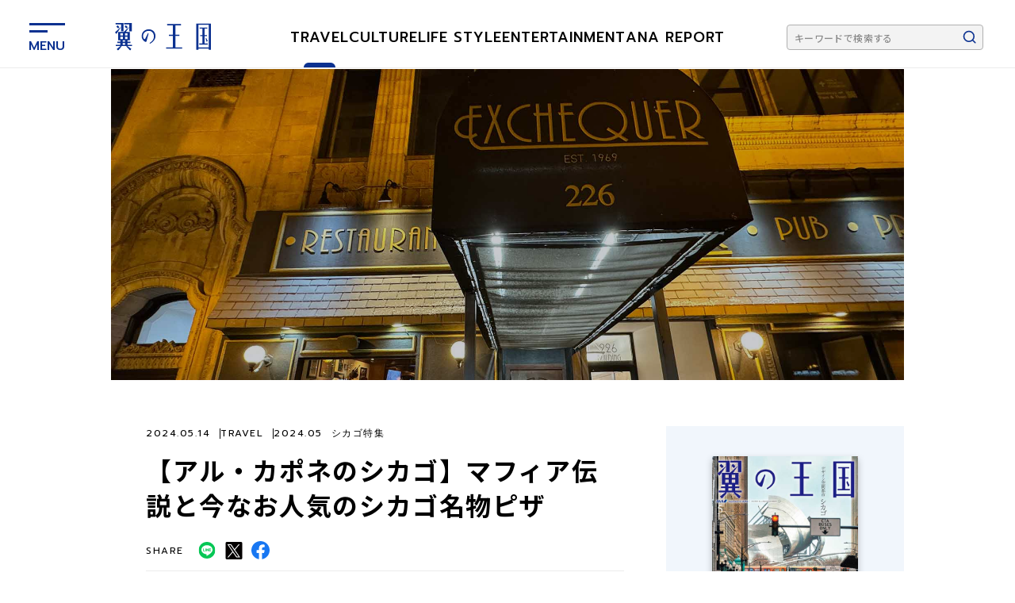

--- FILE ---
content_type: text/html; charset=UTF-8
request_url: https://tsubasa.ana.co.jp/travel/int/chicago202405/chicago04/
body_size: 22801
content:
<!DOCTYPE html>
<html lang="ja">
<head prefix="og: http://ogp.me">
    <meta charset="UTF-8">
    <meta name="viewport" content="width=device-width, initial-scale=1, maximum-scale=1">
    <meta http-equiv="X-UA-Compatible" content="IE=edge">
    <meta name="format-detection" content="telephone=no">
    <link rel="shortcut icon" href="https://tsubasa.ana.co.jp/wp-content/themes/tsubasaglobalwings/favicon.ico">
    <link rel="apple-touch-icon" type="image/png" href="https://tsubasa.ana.co.jp/wp-content/themes/tsubasaglobalwings/apple-touch-icon.png">
    <link rel="icon" type="image/png" href="https://tsubasa.ana.co.jp/wp-content/themes/tsubasaglobalwings/android-chrome-192x192.png">
    <link rel="manifest" href="https://tsubasa.ana.co.jp/wp-content/themes/tsubasaglobalwings/manifest.json" crossorigin="use-credentials">
    <meta name="theme-color" content="#ffffff">
    <meta name="msapplication-TileImage" content="/mstile-150x150.png">
    <meta name="msapplication-TileColor" content="#ffffff">
    <!-- フォント読み込み -->
    <link rel="preconnect" href="https://fonts.googleapis.com">
    <link rel="preconnect" href="https://fonts.gstatic.com" crossorigin>
    <link rel="preload" as="style" href="https://fonts.googleapis.com/css2?family=Prompt:wght@400;500&display=swap" />
    <link rel="stylesheet" href="https://fonts.googleapis.com/css2?family=Prompt:wght@400;500&display=swap" media="print" onload="this.media='all'" />
    <link rel="preload" as="style" href="https://fonts.googleapis.com/css2?family=Noto+Sans+JP:wght@400;500;700&display=swap" />
    <link rel="stylesheet" href="https://fonts.googleapis.com/css2?family=Noto+Sans+JP:wght@400;500;700&display=swap" media="print" onload="this.media='all'" />
        <!-- Google Tag Manager -->
        <script>(function(w,d,s,l,i){w[l]=w[l]||[];w[l].push({'gtm.start':
        new Date().getTime(),event:'gtm.js'});var f=d.getElementsByTagName(s)[0],
        j=d.createElement(s),dl=l!='dataLayer'?'&l='+l:'';j.async=true;j.src=
        'https://www.googletagmanager.com/gtm.js?id='+i+dl;f.parentNode.insertBefore(j,f);
        })(window,document,'script','dataLayer','GTM-WZM7LK5B');</script>
        <!-- End Google Tag Manager -->
        <script type="text/javascript" src="https://www.ana.co.jp/common/js/com_ua.js"></script>
        <script type="text/javascript" src="https://www.ana.co.jp/common/js/com_optimize.js"></script>
    <script type="text/javascript">
       (function() {
           var pa = document.createElement('script'); pa.type = 'text/javascript'; pa.charset = "utf-8"; pa.async = true;
           pa.src = window.location.protocol + "//api.popin.cc/searchbox/tsubasa_ana.js";
           var s = document.getElementsByTagName('script')[0]; s.parentNode.insertBefore(pa, s);
       })();
    </script>
    <script data-cfasync="false" data-no-defer="1" data-no-minify="1" data-no-optimize="1">var ewww_webp_supported=!1;function check_webp_feature(A,e){var w;e=void 0!==e?e:function(){},ewww_webp_supported?e(ewww_webp_supported):((w=new Image).onload=function(){ewww_webp_supported=0<w.width&&0<w.height,e&&e(ewww_webp_supported)},w.onerror=function(){e&&e(!1)},w.src="data:image/webp;base64,"+{alpha:"UklGRkoAAABXRUJQVlA4WAoAAAAQAAAAAAAAAAAAQUxQSAwAAAARBxAR/Q9ERP8DAABWUDggGAAAABQBAJ0BKgEAAQAAAP4AAA3AAP7mtQAAAA=="}[A])}check_webp_feature("alpha");</script><script data-cfasync="false" data-no-defer="1" data-no-minify="1" data-no-optimize="1">var Arrive=function(c,w){"use strict";if(c.MutationObserver&&"undefined"!=typeof HTMLElement){var r,a=0,u=(r=HTMLElement.prototype.matches||HTMLElement.prototype.webkitMatchesSelector||HTMLElement.prototype.mozMatchesSelector||HTMLElement.prototype.msMatchesSelector,{matchesSelector:function(e,t){return e instanceof HTMLElement&&r.call(e,t)},addMethod:function(e,t,r){var a=e[t];e[t]=function(){return r.length==arguments.length?r.apply(this,arguments):"function"==typeof a?a.apply(this,arguments):void 0}},callCallbacks:function(e,t){t&&t.options.onceOnly&&1==t.firedElems.length&&(e=[e[0]]);for(var r,a=0;r=e[a];a++)r&&r.callback&&r.callback.call(r.elem,r.elem);t&&t.options.onceOnly&&1==t.firedElems.length&&t.me.unbindEventWithSelectorAndCallback.call(t.target,t.selector,t.callback)},checkChildNodesRecursively:function(e,t,r,a){for(var i,n=0;i=e[n];n++)r(i,t,a)&&a.push({callback:t.callback,elem:i}),0<i.childNodes.length&&u.checkChildNodesRecursively(i.childNodes,t,r,a)},mergeArrays:function(e,t){var r,a={};for(r in e)e.hasOwnProperty(r)&&(a[r]=e[r]);for(r in t)t.hasOwnProperty(r)&&(a[r]=t[r]);return a},toElementsArray:function(e){return e=void 0!==e&&("number"!=typeof e.length||e===c)?[e]:e}}),e=(l.prototype.addEvent=function(e,t,r,a){a={target:e,selector:t,options:r,callback:a,firedElems:[]};return this._beforeAdding&&this._beforeAdding(a),this._eventsBucket.push(a),a},l.prototype.removeEvent=function(e){for(var t,r=this._eventsBucket.length-1;t=this._eventsBucket[r];r--)e(t)&&(this._beforeRemoving&&this._beforeRemoving(t),(t=this._eventsBucket.splice(r,1))&&t.length&&(t[0].callback=null))},l.prototype.beforeAdding=function(e){this._beforeAdding=e},l.prototype.beforeRemoving=function(e){this._beforeRemoving=e},l),t=function(i,n){var o=new e,l=this,s={fireOnAttributesModification:!1};return o.beforeAdding(function(t){var e=t.target;e!==c.document&&e!==c||(e=document.getElementsByTagName("html")[0]);var r=new MutationObserver(function(e){n.call(this,e,t)}),a=i(t.options);r.observe(e,a),t.observer=r,t.me=l}),o.beforeRemoving(function(e){e.observer.disconnect()}),this.bindEvent=function(e,t,r){t=u.mergeArrays(s,t);for(var a=u.toElementsArray(this),i=0;i<a.length;i++)o.addEvent(a[i],e,t,r)},this.unbindEvent=function(){var r=u.toElementsArray(this);o.removeEvent(function(e){for(var t=0;t<r.length;t++)if(this===w||e.target===r[t])return!0;return!1})},this.unbindEventWithSelectorOrCallback=function(r){var a=u.toElementsArray(this),i=r,e="function"==typeof r?function(e){for(var t=0;t<a.length;t++)if((this===w||e.target===a[t])&&e.callback===i)return!0;return!1}:function(e){for(var t=0;t<a.length;t++)if((this===w||e.target===a[t])&&e.selector===r)return!0;return!1};o.removeEvent(e)},this.unbindEventWithSelectorAndCallback=function(r,a){var i=u.toElementsArray(this);o.removeEvent(function(e){for(var t=0;t<i.length;t++)if((this===w||e.target===i[t])&&e.selector===r&&e.callback===a)return!0;return!1})},this},i=new function(){var s={fireOnAttributesModification:!1,onceOnly:!1,existing:!1};function n(e,t,r){return!(!u.matchesSelector(e,t.selector)||(e._id===w&&(e._id=a++),-1!=t.firedElems.indexOf(e._id)))&&(t.firedElems.push(e._id),!0)}var c=(i=new t(function(e){var t={attributes:!1,childList:!0,subtree:!0};return e.fireOnAttributesModification&&(t.attributes=!0),t},function(e,i){e.forEach(function(e){var t=e.addedNodes,r=e.target,a=[];null!==t&&0<t.length?u.checkChildNodesRecursively(t,i,n,a):"attributes"===e.type&&n(r,i)&&a.push({callback:i.callback,elem:r}),u.callCallbacks(a,i)})})).bindEvent;return i.bindEvent=function(e,t,r){t=void 0===r?(r=t,s):u.mergeArrays(s,t);var a=u.toElementsArray(this);if(t.existing){for(var i=[],n=0;n<a.length;n++)for(var o=a[n].querySelectorAll(e),l=0;l<o.length;l++)i.push({callback:r,elem:o[l]});if(t.onceOnly&&i.length)return r.call(i[0].elem,i[0].elem);setTimeout(u.callCallbacks,1,i)}c.call(this,e,t,r)},i},o=new function(){var a={};function i(e,t){return u.matchesSelector(e,t.selector)}var n=(o=new t(function(){return{childList:!0,subtree:!0}},function(e,r){e.forEach(function(e){var t=e.removedNodes,e=[];null!==t&&0<t.length&&u.checkChildNodesRecursively(t,r,i,e),u.callCallbacks(e,r)})})).bindEvent;return o.bindEvent=function(e,t,r){t=void 0===r?(r=t,a):u.mergeArrays(a,t),n.call(this,e,t,r)},o};d(HTMLElement.prototype),d(NodeList.prototype),d(HTMLCollection.prototype),d(HTMLDocument.prototype),d(Window.prototype);var n={};return s(i,n,"unbindAllArrive"),s(o,n,"unbindAllLeave"),n}function l(){this._eventsBucket=[],this._beforeAdding=null,this._beforeRemoving=null}function s(e,t,r){u.addMethod(t,r,e.unbindEvent),u.addMethod(t,r,e.unbindEventWithSelectorOrCallback),u.addMethod(t,r,e.unbindEventWithSelectorAndCallback)}function d(e){e.arrive=i.bindEvent,s(i,e,"unbindArrive"),e.leave=o.bindEvent,s(o,e,"unbindLeave")}}(window,void 0),ewww_webp_supported=!1;function check_webp_feature(e,t){var r;ewww_webp_supported?t(ewww_webp_supported):((r=new Image).onload=function(){ewww_webp_supported=0<r.width&&0<r.height,t(ewww_webp_supported)},r.onerror=function(){t(!1)},r.src="data:image/webp;base64,"+{alpha:"UklGRkoAAABXRUJQVlA4WAoAAAAQAAAAAAAAAAAAQUxQSAwAAAARBxAR/Q9ERP8DAABWUDggGAAAABQBAJ0BKgEAAQAAAP4AAA3AAP7mtQAAAA==",animation:"UklGRlIAAABXRUJQVlA4WAoAAAASAAAAAAAAAAAAQU5JTQYAAAD/////AABBTk1GJgAAAAAAAAAAAAAAAAAAAGQAAABWUDhMDQAAAC8AAAAQBxAREYiI/gcA"}[e])}function ewwwLoadImages(e){if(e){for(var t=document.querySelectorAll(".batch-image img, .image-wrapper a, .ngg-pro-masonry-item a, .ngg-galleria-offscreen-seo-wrapper a"),r=0,a=t.length;r<a;r++)ewwwAttr(t[r],"data-src",t[r].getAttribute("data-webp")),ewwwAttr(t[r],"data-thumbnail",t[r].getAttribute("data-webp-thumbnail"));for(var i=document.querySelectorAll(".rev_slider ul li"),r=0,a=i.length;r<a;r++){ewwwAttr(i[r],"data-thumb",i[r].getAttribute("data-webp-thumb"));for(var n=1;n<11;)ewwwAttr(i[r],"data-param"+n,i[r].getAttribute("data-webp-param"+n)),n++}for(r=0,a=(i=document.querySelectorAll(".rev_slider img")).length;r<a;r++)ewwwAttr(i[r],"data-lazyload",i[r].getAttribute("data-webp-lazyload"));for(var o=document.querySelectorAll("div.woocommerce-product-gallery__image"),r=0,a=o.length;r<a;r++)ewwwAttr(o[r],"data-thumb",o[r].getAttribute("data-webp-thumb"))}for(var l=document.querySelectorAll("video"),r=0,a=l.length;r<a;r++)ewwwAttr(l[r],"poster",e?l[r].getAttribute("data-poster-webp"):l[r].getAttribute("data-poster-image"));for(var s,c=document.querySelectorAll("img.ewww_webp_lazy_load"),r=0,a=c.length;r<a;r++)e&&(ewwwAttr(c[r],"data-lazy-srcset",c[r].getAttribute("data-lazy-srcset-webp")),ewwwAttr(c[r],"data-srcset",c[r].getAttribute("data-srcset-webp")),ewwwAttr(c[r],"data-lazy-src",c[r].getAttribute("data-lazy-src-webp")),ewwwAttr(c[r],"data-src",c[r].getAttribute("data-src-webp")),ewwwAttr(c[r],"data-orig-file",c[r].getAttribute("data-webp-orig-file")),ewwwAttr(c[r],"data-medium-file",c[r].getAttribute("data-webp-medium-file")),ewwwAttr(c[r],"data-large-file",c[r].getAttribute("data-webp-large-file")),null!=(s=c[r].getAttribute("srcset"))&&!1!==s&&s.includes("R0lGOD")&&ewwwAttr(c[r],"src",c[r].getAttribute("data-lazy-src-webp"))),c[r].className=c[r].className.replace(/\bewww_webp_lazy_load\b/,"");for(var w=document.querySelectorAll(".ewww_webp"),r=0,a=w.length;r<a;r++)e?(ewwwAttr(w[r],"srcset",w[r].getAttribute("data-srcset-webp")),ewwwAttr(w[r],"src",w[r].getAttribute("data-src-webp")),ewwwAttr(w[r],"data-orig-file",w[r].getAttribute("data-webp-orig-file")),ewwwAttr(w[r],"data-medium-file",w[r].getAttribute("data-webp-medium-file")),ewwwAttr(w[r],"data-large-file",w[r].getAttribute("data-webp-large-file")),ewwwAttr(w[r],"data-large_image",w[r].getAttribute("data-webp-large_image")),ewwwAttr(w[r],"data-src",w[r].getAttribute("data-webp-src"))):(ewwwAttr(w[r],"srcset",w[r].getAttribute("data-srcset-img")),ewwwAttr(w[r],"src",w[r].getAttribute("data-src-img"))),w[r].className=w[r].className.replace(/\bewww_webp\b/,"ewww_webp_loaded");window.jQuery&&jQuery.fn.isotope&&jQuery.fn.imagesLoaded&&(jQuery(".fusion-posts-container-infinite").imagesLoaded(function(){jQuery(".fusion-posts-container-infinite").hasClass("isotope")&&jQuery(".fusion-posts-container-infinite").isotope()}),jQuery(".fusion-portfolio:not(.fusion-recent-works) .fusion-portfolio-wrapper").imagesLoaded(function(){jQuery(".fusion-portfolio:not(.fusion-recent-works) .fusion-portfolio-wrapper").isotope()}))}function ewwwWebPInit(e){ewwwLoadImages(e),ewwwNggLoadGalleries(e),document.arrive(".ewww_webp",function(){ewwwLoadImages(e)}),document.arrive(".ewww_webp_lazy_load",function(){ewwwLoadImages(e)}),document.arrive("videos",function(){ewwwLoadImages(e)}),"loading"==document.readyState?document.addEventListener("DOMContentLoaded",ewwwJSONParserInit):("undefined"!=typeof galleries&&ewwwNggParseGalleries(e),ewwwWooParseVariations(e))}function ewwwAttr(e,t,r){null!=r&&!1!==r&&e.setAttribute(t,r)}function ewwwJSONParserInit(){"undefined"!=typeof galleries&&check_webp_feature("alpha",ewwwNggParseGalleries),check_webp_feature("alpha",ewwwWooParseVariations)}function ewwwWooParseVariations(e){if(e)for(var t=document.querySelectorAll("form.variations_form"),r=0,a=t.length;r<a;r++){var i=t[r].getAttribute("data-product_variations"),n=!1;try{for(var o in i=JSON.parse(i))void 0!==i[o]&&void 0!==i[o].image&&(void 0!==i[o].image.src_webp&&(i[o].image.src=i[o].image.src_webp,n=!0),void 0!==i[o].image.srcset_webp&&(i[o].image.srcset=i[o].image.srcset_webp,n=!0),void 0!==i[o].image.full_src_webp&&(i[o].image.full_src=i[o].image.full_src_webp,n=!0),void 0!==i[o].image.gallery_thumbnail_src_webp&&(i[o].image.gallery_thumbnail_src=i[o].image.gallery_thumbnail_src_webp,n=!0),void 0!==i[o].image.thumb_src_webp&&(i[o].image.thumb_src=i[o].image.thumb_src_webp,n=!0));n&&ewwwAttr(t[r],"data-product_variations",JSON.stringify(i))}catch(e){}}}function ewwwNggParseGalleries(e){if(e)for(var t in galleries){var r=galleries[t];galleries[t].images_list=ewwwNggParseImageList(r.images_list)}}function ewwwNggLoadGalleries(e){e&&document.addEventListener("ngg.galleria.themeadded",function(e,t){window.ngg_galleria._create_backup=window.ngg_galleria.create,window.ngg_galleria.create=function(e,t){var r=$(e).data("id");return galleries["gallery_"+r].images_list=ewwwNggParseImageList(galleries["gallery_"+r].images_list),window.ngg_galleria._create_backup(e,t)}})}function ewwwNggParseImageList(e){for(var t in e){var r=e[t];if(void 0!==r["image-webp"]&&(e[t].image=r["image-webp"],delete e[t]["image-webp"]),void 0!==r["thumb-webp"]&&(e[t].thumb=r["thumb-webp"],delete e[t]["thumb-webp"]),void 0!==r.full_image_webp&&(e[t].full_image=r.full_image_webp,delete e[t].full_image_webp),void 0!==r.srcsets)for(var a in r.srcsets)nggSrcset=r.srcsets[a],void 0!==r.srcsets[a+"-webp"]&&(e[t].srcsets[a]=r.srcsets[a+"-webp"],delete e[t].srcsets[a+"-webp"]);if(void 0!==r.full_srcsets)for(var i in r.full_srcsets)nggFSrcset=r.full_srcsets[i],void 0!==r.full_srcsets[i+"-webp"]&&(e[t].full_srcsets[i]=r.full_srcsets[i+"-webp"],delete e[t].full_srcsets[i+"-webp"])}return e}check_webp_feature("alpha",ewwwWebPInit);</script><meta name='robots' content='max-image-preview:large' />

<!-- SEO SIMPLE PACK 3.2.1 -->
<title>【アル・カポネのシカゴ】マフィア伝説と今なお人気のシカゴ名物ピザ | 旅先での人との出会い、風景、食、文化の物語｜ANAグループ機内誌『翼の王国』</title>
<meta name="description" content="「シカゴ」と聞いて、まず浮かぶのは「マフィア」や「カポネ」といった、禁酒法時代のアメリカ暗黒時代のイメージか？ よほどの建築好き（もしくは業界関係者）でなければシカゴ＝建築の街というより先に、カポネが浮かぶに違いない。実際、自分もそうだ。シ">
<meta name="keywords" content="ANA,翼の王国">
<link rel="canonical" href="https://tsubasa.ana.co.jp/travel/int/chicago202405/chicago04/">
<meta property="og:locale" content="ja_JP">
<meta property="og:type" content="article">
<meta property="og:image" content="https://s3.ap-northeast-1.amazonaws.com/tsubasa.production/wp-content/uploads/2024/04/16174237/chicago4_0main.jpg">
<meta property="og:title" content="【アル・カポネのシカゴ】マフィア伝説と今なお人気のシカゴ名物ピザ | 旅先での人との出会い、風景、食、文化の物語｜ANAグループ機内誌『翼の王国』">
<meta property="og:description" content="「シカゴ」と聞いて、まず浮かぶのは「マフィア」や「カポネ」といった、禁酒法時代のアメリカ暗黒時代のイメージか？ よほどの建築好き（もしくは業界関係者）でなければシカゴ＝建築の街というより先に、カポネが浮かぶに違いない。実際、自分もそうだ。シ">
<meta property="og:url" content="https://tsubasa.ana.co.jp/travel/int/chicago202405/chicago04/">
<meta property="og:site_name" content="旅先での人との出会い、風景、食、文化の物語｜ANAグループ機内誌『翼の王国』">
<meta name="twitter:card" content="summary_large_image">
<!-- / SEO SIMPLE PACK -->

<script type="text/javascript">
/* <![CDATA[ */
window._wpemojiSettings = {"baseUrl":"https:\/\/s.w.org\/images\/core\/emoji\/14.0.0\/72x72\/","ext":".png","svgUrl":"https:\/\/s.w.org\/images\/core\/emoji\/14.0.0\/svg\/","svgExt":".svg","source":{"concatemoji":"https:\/\/tsubasa.ana.co.jp\/wp-includes\/js\/wp-emoji-release.min.js"}};
/*! This file is auto-generated */
!function(i,n){var o,s,e;function c(e){try{var t={supportTests:e,timestamp:(new Date).valueOf()};sessionStorage.setItem(o,JSON.stringify(t))}catch(e){}}function p(e,t,n){e.clearRect(0,0,e.canvas.width,e.canvas.height),e.fillText(t,0,0);var t=new Uint32Array(e.getImageData(0,0,e.canvas.width,e.canvas.height).data),r=(e.clearRect(0,0,e.canvas.width,e.canvas.height),e.fillText(n,0,0),new Uint32Array(e.getImageData(0,0,e.canvas.width,e.canvas.height).data));return t.every(function(e,t){return e===r[t]})}function u(e,t,n){switch(t){case"flag":return n(e,"\ud83c\udff3\ufe0f\u200d\u26a7\ufe0f","\ud83c\udff3\ufe0f\u200b\u26a7\ufe0f")?!1:!n(e,"\ud83c\uddfa\ud83c\uddf3","\ud83c\uddfa\u200b\ud83c\uddf3")&&!n(e,"\ud83c\udff4\udb40\udc67\udb40\udc62\udb40\udc65\udb40\udc6e\udb40\udc67\udb40\udc7f","\ud83c\udff4\u200b\udb40\udc67\u200b\udb40\udc62\u200b\udb40\udc65\u200b\udb40\udc6e\u200b\udb40\udc67\u200b\udb40\udc7f");case"emoji":return!n(e,"\ud83e\udef1\ud83c\udffb\u200d\ud83e\udef2\ud83c\udfff","\ud83e\udef1\ud83c\udffb\u200b\ud83e\udef2\ud83c\udfff")}return!1}function f(e,t,n){var r="undefined"!=typeof WorkerGlobalScope&&self instanceof WorkerGlobalScope?new OffscreenCanvas(300,150):i.createElement("canvas"),a=r.getContext("2d",{willReadFrequently:!0}),o=(a.textBaseline="top",a.font="600 32px Arial",{});return e.forEach(function(e){o[e]=t(a,e,n)}),o}function t(e){var t=i.createElement("script");t.src=e,t.defer=!0,i.head.appendChild(t)}"undefined"!=typeof Promise&&(o="wpEmojiSettingsSupports",s=["flag","emoji"],n.supports={everything:!0,everythingExceptFlag:!0},e=new Promise(function(e){i.addEventListener("DOMContentLoaded",e,{once:!0})}),new Promise(function(t){var n=function(){try{var e=JSON.parse(sessionStorage.getItem(o));if("object"==typeof e&&"number"==typeof e.timestamp&&(new Date).valueOf()<e.timestamp+604800&&"object"==typeof e.supportTests)return e.supportTests}catch(e){}return null}();if(!n){if("undefined"!=typeof Worker&&"undefined"!=typeof OffscreenCanvas&&"undefined"!=typeof URL&&URL.createObjectURL&&"undefined"!=typeof Blob)try{var e="postMessage("+f.toString()+"("+[JSON.stringify(s),u.toString(),p.toString()].join(",")+"));",r=new Blob([e],{type:"text/javascript"}),a=new Worker(URL.createObjectURL(r),{name:"wpTestEmojiSupports"});return void(a.onmessage=function(e){c(n=e.data),a.terminate(),t(n)})}catch(e){}c(n=f(s,u,p))}t(n)}).then(function(e){for(var t in e)n.supports[t]=e[t],n.supports.everything=n.supports.everything&&n.supports[t],"flag"!==t&&(n.supports.everythingExceptFlag=n.supports.everythingExceptFlag&&n.supports[t]);n.supports.everythingExceptFlag=n.supports.everythingExceptFlag&&!n.supports.flag,n.DOMReady=!1,n.readyCallback=function(){n.DOMReady=!0}}).then(function(){return e}).then(function(){var e;n.supports.everything||(n.readyCallback(),(e=n.source||{}).concatemoji?t(e.concatemoji):e.wpemoji&&e.twemoji&&(t(e.twemoji),t(e.wpemoji)))}))}((window,document),window._wpemojiSettings);
/* ]]> */
</script>
<style id='wp-emoji-styles-inline-css' type='text/css'>

	img.wp-smiley, img.emoji {
		display: inline !important;
		border: none !important;
		box-shadow: none !important;
		height: 1em !important;
		width: 1em !important;
		margin: 0 0.07em !important;
		vertical-align: -0.1em !important;
		background: none !important;
		padding: 0 !important;
	}
</style>
<link rel='stylesheet' id='wp-block-library-css' href='https://tsubasa.ana.co.jp/wp-includes/css/dist/block-library/style.min.css' type='text/css' media='all' />
<style id='classic-theme-styles-inline-css' type='text/css'>
/*! This file is auto-generated */
.wp-block-button__link{color:#fff;background-color:#32373c;border-radius:9999px;box-shadow:none;text-decoration:none;padding:calc(.667em + 2px) calc(1.333em + 2px);font-size:1.125em}.wp-block-file__button{background:#32373c;color:#fff;text-decoration:none}
</style>
<style id='global-styles-inline-css' type='text/css'>
body{--wp--preset--color--black: #000000;--wp--preset--color--cyan-bluish-gray: #abb8c3;--wp--preset--color--white: #ffffff;--wp--preset--color--pale-pink: #f78da7;--wp--preset--color--vivid-red: #cf2e2e;--wp--preset--color--luminous-vivid-orange: #ff6900;--wp--preset--color--luminous-vivid-amber: #fcb900;--wp--preset--color--light-green-cyan: #7bdcb5;--wp--preset--color--vivid-green-cyan: #00d084;--wp--preset--color--pale-cyan-blue: #8ed1fc;--wp--preset--color--vivid-cyan-blue: #0693e3;--wp--preset--color--vivid-purple: #9b51e0;--wp--preset--gradient--vivid-cyan-blue-to-vivid-purple: linear-gradient(135deg,rgba(6,147,227,1) 0%,rgb(155,81,224) 100%);--wp--preset--gradient--light-green-cyan-to-vivid-green-cyan: linear-gradient(135deg,rgb(122,220,180) 0%,rgb(0,208,130) 100%);--wp--preset--gradient--luminous-vivid-amber-to-luminous-vivid-orange: linear-gradient(135deg,rgba(252,185,0,1) 0%,rgba(255,105,0,1) 100%);--wp--preset--gradient--luminous-vivid-orange-to-vivid-red: linear-gradient(135deg,rgba(255,105,0,1) 0%,rgb(207,46,46) 100%);--wp--preset--gradient--very-light-gray-to-cyan-bluish-gray: linear-gradient(135deg,rgb(238,238,238) 0%,rgb(169,184,195) 100%);--wp--preset--gradient--cool-to-warm-spectrum: linear-gradient(135deg,rgb(74,234,220) 0%,rgb(151,120,209) 20%,rgb(207,42,186) 40%,rgb(238,44,130) 60%,rgb(251,105,98) 80%,rgb(254,248,76) 100%);--wp--preset--gradient--blush-light-purple: linear-gradient(135deg,rgb(255,206,236) 0%,rgb(152,150,240) 100%);--wp--preset--gradient--blush-bordeaux: linear-gradient(135deg,rgb(254,205,165) 0%,rgb(254,45,45) 50%,rgb(107,0,62) 100%);--wp--preset--gradient--luminous-dusk: linear-gradient(135deg,rgb(255,203,112) 0%,rgb(199,81,192) 50%,rgb(65,88,208) 100%);--wp--preset--gradient--pale-ocean: linear-gradient(135deg,rgb(255,245,203) 0%,rgb(182,227,212) 50%,rgb(51,167,181) 100%);--wp--preset--gradient--electric-grass: linear-gradient(135deg,rgb(202,248,128) 0%,rgb(113,206,126) 100%);--wp--preset--gradient--midnight: linear-gradient(135deg,rgb(2,3,129) 0%,rgb(40,116,252) 100%);--wp--preset--font-size--small: 13px;--wp--preset--font-size--medium: 20px;--wp--preset--font-size--large: 36px;--wp--preset--font-size--x-large: 42px;--wp--preset--spacing--20: 0.44rem;--wp--preset--spacing--30: 0.67rem;--wp--preset--spacing--40: 1rem;--wp--preset--spacing--50: 1.5rem;--wp--preset--spacing--60: 2.25rem;--wp--preset--spacing--70: 3.38rem;--wp--preset--spacing--80: 5.06rem;--wp--preset--shadow--natural: 6px 6px 9px rgba(0, 0, 0, 0.2);--wp--preset--shadow--deep: 12px 12px 50px rgba(0, 0, 0, 0.4);--wp--preset--shadow--sharp: 6px 6px 0px rgba(0, 0, 0, 0.2);--wp--preset--shadow--outlined: 6px 6px 0px -3px rgba(255, 255, 255, 1), 6px 6px rgba(0, 0, 0, 1);--wp--preset--shadow--crisp: 6px 6px 0px rgba(0, 0, 0, 1);}:where(.is-layout-flex){gap: 0.5em;}:where(.is-layout-grid){gap: 0.5em;}body .is-layout-flow > .alignleft{float: left;margin-inline-start: 0;margin-inline-end: 2em;}body .is-layout-flow > .alignright{float: right;margin-inline-start: 2em;margin-inline-end: 0;}body .is-layout-flow > .aligncenter{margin-left: auto !important;margin-right: auto !important;}body .is-layout-constrained > .alignleft{float: left;margin-inline-start: 0;margin-inline-end: 2em;}body .is-layout-constrained > .alignright{float: right;margin-inline-start: 2em;margin-inline-end: 0;}body .is-layout-constrained > .aligncenter{margin-left: auto !important;margin-right: auto !important;}body .is-layout-constrained > :where(:not(.alignleft):not(.alignright):not(.alignfull)){max-width: var(--wp--style--global--content-size);margin-left: auto !important;margin-right: auto !important;}body .is-layout-constrained > .alignwide{max-width: var(--wp--style--global--wide-size);}body .is-layout-flex{display: flex;}body .is-layout-flex{flex-wrap: wrap;align-items: center;}body .is-layout-flex > *{margin: 0;}body .is-layout-grid{display: grid;}body .is-layout-grid > *{margin: 0;}:where(.wp-block-columns.is-layout-flex){gap: 2em;}:where(.wp-block-columns.is-layout-grid){gap: 2em;}:where(.wp-block-post-template.is-layout-flex){gap: 1.25em;}:where(.wp-block-post-template.is-layout-grid){gap: 1.25em;}.has-black-color{color: var(--wp--preset--color--black) !important;}.has-cyan-bluish-gray-color{color: var(--wp--preset--color--cyan-bluish-gray) !important;}.has-white-color{color: var(--wp--preset--color--white) !important;}.has-pale-pink-color{color: var(--wp--preset--color--pale-pink) !important;}.has-vivid-red-color{color: var(--wp--preset--color--vivid-red) !important;}.has-luminous-vivid-orange-color{color: var(--wp--preset--color--luminous-vivid-orange) !important;}.has-luminous-vivid-amber-color{color: var(--wp--preset--color--luminous-vivid-amber) !important;}.has-light-green-cyan-color{color: var(--wp--preset--color--light-green-cyan) !important;}.has-vivid-green-cyan-color{color: var(--wp--preset--color--vivid-green-cyan) !important;}.has-pale-cyan-blue-color{color: var(--wp--preset--color--pale-cyan-blue) !important;}.has-vivid-cyan-blue-color{color: var(--wp--preset--color--vivid-cyan-blue) !important;}.has-vivid-purple-color{color: var(--wp--preset--color--vivid-purple) !important;}.has-black-background-color{background-color: var(--wp--preset--color--black) !important;}.has-cyan-bluish-gray-background-color{background-color: var(--wp--preset--color--cyan-bluish-gray) !important;}.has-white-background-color{background-color: var(--wp--preset--color--white) !important;}.has-pale-pink-background-color{background-color: var(--wp--preset--color--pale-pink) !important;}.has-vivid-red-background-color{background-color: var(--wp--preset--color--vivid-red) !important;}.has-luminous-vivid-orange-background-color{background-color: var(--wp--preset--color--luminous-vivid-orange) !important;}.has-luminous-vivid-amber-background-color{background-color: var(--wp--preset--color--luminous-vivid-amber) !important;}.has-light-green-cyan-background-color{background-color: var(--wp--preset--color--light-green-cyan) !important;}.has-vivid-green-cyan-background-color{background-color: var(--wp--preset--color--vivid-green-cyan) !important;}.has-pale-cyan-blue-background-color{background-color: var(--wp--preset--color--pale-cyan-blue) !important;}.has-vivid-cyan-blue-background-color{background-color: var(--wp--preset--color--vivid-cyan-blue) !important;}.has-vivid-purple-background-color{background-color: var(--wp--preset--color--vivid-purple) !important;}.has-black-border-color{border-color: var(--wp--preset--color--black) !important;}.has-cyan-bluish-gray-border-color{border-color: var(--wp--preset--color--cyan-bluish-gray) !important;}.has-white-border-color{border-color: var(--wp--preset--color--white) !important;}.has-pale-pink-border-color{border-color: var(--wp--preset--color--pale-pink) !important;}.has-vivid-red-border-color{border-color: var(--wp--preset--color--vivid-red) !important;}.has-luminous-vivid-orange-border-color{border-color: var(--wp--preset--color--luminous-vivid-orange) !important;}.has-luminous-vivid-amber-border-color{border-color: var(--wp--preset--color--luminous-vivid-amber) !important;}.has-light-green-cyan-border-color{border-color: var(--wp--preset--color--light-green-cyan) !important;}.has-vivid-green-cyan-border-color{border-color: var(--wp--preset--color--vivid-green-cyan) !important;}.has-pale-cyan-blue-border-color{border-color: var(--wp--preset--color--pale-cyan-blue) !important;}.has-vivid-cyan-blue-border-color{border-color: var(--wp--preset--color--vivid-cyan-blue) !important;}.has-vivid-purple-border-color{border-color: var(--wp--preset--color--vivid-purple) !important;}.has-vivid-cyan-blue-to-vivid-purple-gradient-background{background: var(--wp--preset--gradient--vivid-cyan-blue-to-vivid-purple) !important;}.has-light-green-cyan-to-vivid-green-cyan-gradient-background{background: var(--wp--preset--gradient--light-green-cyan-to-vivid-green-cyan) !important;}.has-luminous-vivid-amber-to-luminous-vivid-orange-gradient-background{background: var(--wp--preset--gradient--luminous-vivid-amber-to-luminous-vivid-orange) !important;}.has-luminous-vivid-orange-to-vivid-red-gradient-background{background: var(--wp--preset--gradient--luminous-vivid-orange-to-vivid-red) !important;}.has-very-light-gray-to-cyan-bluish-gray-gradient-background{background: var(--wp--preset--gradient--very-light-gray-to-cyan-bluish-gray) !important;}.has-cool-to-warm-spectrum-gradient-background{background: var(--wp--preset--gradient--cool-to-warm-spectrum) !important;}.has-blush-light-purple-gradient-background{background: var(--wp--preset--gradient--blush-light-purple) !important;}.has-blush-bordeaux-gradient-background{background: var(--wp--preset--gradient--blush-bordeaux) !important;}.has-luminous-dusk-gradient-background{background: var(--wp--preset--gradient--luminous-dusk) !important;}.has-pale-ocean-gradient-background{background: var(--wp--preset--gradient--pale-ocean) !important;}.has-electric-grass-gradient-background{background: var(--wp--preset--gradient--electric-grass) !important;}.has-midnight-gradient-background{background: var(--wp--preset--gradient--midnight) !important;}.has-small-font-size{font-size: var(--wp--preset--font-size--small) !important;}.has-medium-font-size{font-size: var(--wp--preset--font-size--medium) !important;}.has-large-font-size{font-size: var(--wp--preset--font-size--large) !important;}.has-x-large-font-size{font-size: var(--wp--preset--font-size--x-large) !important;}
.wp-block-navigation a:where(:not(.wp-element-button)){color: inherit;}
:where(.wp-block-post-template.is-layout-flex){gap: 1.25em;}:where(.wp-block-post-template.is-layout-grid){gap: 1.25em;}
:where(.wp-block-columns.is-layout-flex){gap: 2em;}:where(.wp-block-columns.is-layout-grid){gap: 2em;}
.wp-block-pullquote{font-size: 1.5em;line-height: 1.6;}
</style>
<link rel='stylesheet' id='tgw-style-css' href='https://tsubasa.ana.co.jp/wp-content/themes/tsubasaglobalwings/css/style.min.css?v=20241017092236' type='text/css' media='all' />
<link rel='stylesheet' id='tgw-reset-style-css' href='https://tsubasa.ana.co.jp/wp-content/themes/tsubasaglobalwings/css/vendor/ress.min.css?v=20221129152438' type='text/css' media='all' />
<script type="text/javascript" id="tgw-script-js-extra">
/* <![CDATA[ */
var tgwRestApi = {"nonce":"14fe0ea7f3"};
/* ]]> */
</script>
<script type="text/javascript" defer src="https://tsubasa.ana.co.jp/wp-content/themes/tsubasaglobalwings/js/script.js?v=20230803071738" id="tgw-script-js"></script>
<link rel="https://api.w.org/" href="https://tsubasa.ana.co.jp/wp-json/" /><link rel="alternate" type="application/json" href="https://tsubasa.ana.co.jp/wp-json/wp/v2/posts/10674" /><link rel="alternate" type="application/json+oembed" href="https://tsubasa.ana.co.jp/wp-json/oembed/1.0/embed?url=https%3A%2F%2Ftsubasa.ana.co.jp%2Ftravel%2Fint%2Fchicago202405%2Fchicago04%2F" />
<link rel="alternate" type="text/xml+oembed" href="https://tsubasa.ana.co.jp/wp-json/oembed/1.0/embed?url=https%3A%2F%2Ftsubasa.ana.co.jp%2Ftravel%2Fint%2Fchicago202405%2Fchicago04%2F&#038;format=xml" />
<noscript><style>.lazyload[data-src]{display:none !important;}</style></noscript><style>.lazyload{background-image:none !important;}.lazyload:before{background-image:none !important;}</style><style>.wp-block-gallery.is-cropped .blocks-gallery-item picture{height:100%;width:100%;}</style></head>
<body class="post-template-default single single-post postid-10674 single-format-standard">
<script data-cfasync="false" data-no-defer="1" data-no-minify="1" data-no-optimize="1">if(typeof ewww_webp_supported==="undefined"){var ewww_webp_supported=!1}if(ewww_webp_supported){document.body.classList.add("webp-support")}</script>
<!-- Google Tag Manager (noscript) -->
<noscript><iframe src="https://www.googletagmanager.com/ns.html?id=GTM-WZM7LK5B" height="0" width="0" style="display:none;visibility:hidden"></iframe></noscript>
<!-- End Google Tag Manager (noscript) -->
<div id="pagetop" class="l-container">
<a href="#start-of-content" class="l-linkSkip">メインコンテンツにスキップ</a><header class="l-header">
    <div class="l-header__inner">
        <div class="l-header__left">
            <div class="l-header__hamburger">
                <button type="button" id="js-hamburger" class="c-hamburger" aria-label="メニューを表示する" aria-controls="js-hamburger-menu" aria-expanded="false">
    <span class="c-hamburger__line"></span>
    <span class="c-hamburger__text"></span>
</button>
            </div>
            <div class="l-header__globalNav" id="js-hamburger-menu" aria-hidden="true">
                    <nav id="js-hamburger-menu-content" class="l-globalNav" aria-label="global navigation">
        <div class="l-globalNav__inner">
            <ul class="l-globalNav__list">
                <li class="l-globalNav__item">
                    <a href="https://tsubasa.ana.co.jp" class="l-globalNav__itemLink">
                        <span class="en">top</span>
                        <span class="jp">ホーム</span>
                    </a>
                </li>
                                                                                                                                                <li class="l-globalNav__item">
                        <a href="https://tsubasa.ana.co.jp/travel/" class="l-globalNav__itemLink">
                            <span class="en">TRAVEL</span>
                            <span class="jp">旅</span>
                        </a>
                    </li>
                                                                                                                                                <li class="l-globalNav__item">
                        <a href="https://tsubasa.ana.co.jp/culture/" class="l-globalNav__itemLink">
                            <span class="en">CULTURE</span>
                            <span class="jp">文化・芸術</span>
                        </a>
                    </li>
                                                                                                                                                <li class="l-globalNav__item">
                        <a href="https://tsubasa.ana.co.jp/lifestyle/" class="l-globalNav__itemLink">
                            <span class="en">LIFE STYLE</span>
                            <span class="jp">ライフスタイル</span>
                        </a>
                    </li>
                                                                                                                                                <li class="l-globalNav__item">
                        <a href="https://tsubasa.ana.co.jp/entertainment/" class="l-globalNav__itemLink">
                            <span class="en">ENTERTAINMENT</span>
                            <span class="jp">旅のお楽しみ</span>
                        </a>
                    </li>
                                                                                                                                                <li class="l-globalNav__item">
                        <a href="https://tsubasa.ana.co.jp/ana-report/" class="l-globalNav__itemLink">
                            <span class="en">ANA REPORT</span>
                            <span class="jp">ANAのとっておき</span>
                        </a>
                    </li>
                            </ul>

            <div class="l-globalNav__search">
                <form action="https://tsubasa.ana.co.jp">
                                        <div class="c-search">
                        <input type="search" name="s" class="c-search__input _white" placeholder="キーワードで検索する" aria-label="キーワードで検索する" value="">
                        <input class="c-search__inputButton" type="submit" name="sa" value="" aria-label="検索ボタン">
                    </div>
                </form>
            </div>
                                        <div class="l-globalNav__tags">
                    <p class="l-globalNav__tagsHeading">人気タグから探す</p>
                    <div class="l-globalNav__tagsList">
                        <ul class="c-tagRound _small">
                                                            <li class="c-tagRound__item">
                                    <a href="https://tsubasa.ana.co.jp/tag/morocco/">
                                        <span class="c-tagRound__inner">モロッコ</span>
                                    </a>
                                </li>
                                                            <li class="c-tagRound__item">
                                    <a href="https://tsubasa.ana.co.jp/tag/ashikaga/">
                                        <span class="c-tagRound__inner">足利</span>
                                    </a>
                                </li>
                                                            <li class="c-tagRound__item">
                                    <a href="https://tsubasa.ana.co.jp/tag/%e3%82%ab%e3%82%a6%e3%82%a2%e3%82%a4/">
                                        <span class="c-tagRound__inner">カウアイ</span>
                                    </a>
                                </li>
                                                            <li class="c-tagRound__item">
                                    <a href="https://tsubasa.ana.co.jp/tag/northernitaly/">
                                        <span class="c-tagRound__inner">北イタリア</span>
                                    </a>
                                </li>
                                                            <li class="c-tagRound__item">
                                    <a href="https://tsubasa.ana.co.jp/tag/web-limited/">
                                        <span class="c-tagRound__inner">WEB限定</span>
                                    </a>
                                </li>
                                                            <li class="c-tagRound__item">
                                    <a href="https://tsubasa.ana.co.jp/tag/overseas-travel-feature/">
                                        <span class="c-tagRound__inner">海外旅行特集</span>
                                    </a>
                                </li>
                                                            <li class="c-tagRound__item">
                                    <a href="https://tsubasa.ana.co.jp/tag/domestic-travel-feature/">
                                        <span class="c-tagRound__inner">国内旅行特集</span>
                                    </a>
                                </li>
                                                    </ul>
                    </div>
                </div>
            
            <div class="l-globalNav__apps">
              <div class="c-app">
  <div class="c-app__item">
    <p class="c-app__lead"><span>いつでもどこでも「翼の王国」がお手元で！</span></p>
    <div class="c-app__body">
      <dl class="c-app__heading">
        <dt>ご予約・ご搭乗なら</dt>
        <dd><a href="https://www.ana.co.jp/ja/jp/serviceinfo/mobile/ana_app/?cid=anaapplp_tsubasaweb" target="_blank" rel="noopener">ANAアプリ</a></dd>
      </dl>
      <ul class="c-app__list">
        <li><figure><a href="https://apps.apple.com/jp/app/id382028327" target="_blank" rel="noopener"><img src="[data-uri]" alt="App StoreでANAアプリを入手" width="97" height="29" decoding="async" data-src="https://tsubasa.ana.co.jp/wp-content/themes/tsubasaglobalwings/img/common/icon_appstore.png" class="lazyload" data-eio-rwidth="195" data-eio-rheight="60"><noscript><img src="https://tsubasa.ana.co.jp/wp-content/themes/tsubasaglobalwings/img/common/icon_appstore.png" alt="App StoreでANAアプリを入手" width="97" height="29" decoding="async" data-eio="l"></noscript></a></figure></li>
        <li><figure><a href="https://play.google.com/store/apps/details?id=jp.co.ana.android.tabidachi" target="_blank" rel="noopener"><img src="[data-uri]" alt="Google PlayでANAアプリを入手" width="97" height="29" decoding="async" data-src="https://tsubasa.ana.co.jp/wp-content/themes/tsubasaglobalwings/img/common/icon_googleplay.png" class="lazyload" data-eio-rwidth="196" data-eio-rheight="60"><noscript><img src="https://tsubasa.ana.co.jp/wp-content/themes/tsubasaglobalwings/img/common/icon_googleplay.png" alt="Google PlayでANAアプリを入手" width="97" height="29" decoding="async" data-eio="l"></noscript></a></figure></li>
      </ul>
    </div>
    <div class="c-app__image">
      <figure><img src="[data-uri]" alt="" width="87" height="87" decoding="async" data-src="https://tsubasa.ana.co.jp/wp-content/themes/tsubasaglobalwings/img/common/icon_app_ana.png" class="lazyload" data-eio-rwidth="175" data-eio-rheight="175"><noscript><img src="https://tsubasa.ana.co.jp/wp-content/themes/tsubasaglobalwings/img/common/icon_app_ana.png" alt="" width="87" height="87" decoding="async" data-eio="l"></noscript></figure>
    </div>
  </div>
  <div class="c-app__item">
    <p class="c-app__lead"><span>アプリで「翼の王国」掲載スポットをチェック！</span></p>
    <div class="c-app__body">
      <dl class="c-app__heading">
        <dt>マイルなら</dt>
        <dd><a href="https://ana-mileage-club.go.link/aU3Jb" target="_blank" rel="noopener">ANAマイレージクラブ <wbr>アプリ</a></dd>
      </dl>
      <ul class="c-app__list">
        <li><figure><a href="https://ana-mileage-club.go.link/471bq" target="_blank" rel="noopener"><img src="[data-uri]" alt="App StoreでANAマイレージクラブ アプリを入手" width="97" height="29" decoding="async" data-src="https://tsubasa.ana.co.jp/wp-content/themes/tsubasaglobalwings/img/common/icon_appstore.png" class="lazyload" data-eio-rwidth="195" data-eio-rheight="60"><noscript><img src="https://tsubasa.ana.co.jp/wp-content/themes/tsubasaglobalwings/img/common/icon_appstore.png" alt="App StoreでANAマイレージクラブ アプリを入手" width="97" height="29" decoding="async" data-eio="l"></noscript></a></figure></li>
        <li><figure><a href="https://ana-mileage-club.go.link/471bq" target="_blank" rel="noopener"><img src="[data-uri]" alt="Google PlayでANAマイレージクラブ アプリを入手" width="97" height="29" decoding="async" data-src="https://tsubasa.ana.co.jp/wp-content/themes/tsubasaglobalwings/img/common/icon_googleplay.png" class="lazyload" data-eio-rwidth="196" data-eio-rheight="60"><noscript><img src="https://tsubasa.ana.co.jp/wp-content/themes/tsubasaglobalwings/img/common/icon_googleplay.png" alt="Google PlayでANAマイレージクラブ アプリを入手" width="97" height="29" decoding="async" data-eio="l"></noscript></a></figure></li>
      </ul>
    </div>
    <div class="c-app__image">
      <figure><img src="[data-uri]" alt="" width="87" height="87" decoding="async" data-src="https://tsubasa.ana.co.jp/wp-content/themes/tsubasaglobalwings/img/common/icon_app_ana_amc.png" class="lazyload" data-eio-rwidth="175" data-eio-rheight="175"><noscript><img src="https://tsubasa.ana.co.jp/wp-content/themes/tsubasaglobalwings/img/common/icon_app_ana_amc.png" alt="" width="87" height="87" decoding="async" data-eio="l"></noscript></figure>
    </div>
  </div>
</div>            </div>

            <div class="l-globalNav__sns">
              <p class="c-sns__title">follow us on</p>
              <div class="c-sns _col">
    <ul class="c-sns__list">
        <li class="c-sns__item">
            <a href="https://www.ana.co.jp/ja/jp/guide/website/social/#anchor02" target="_blank" rel="noopener" class="c-sns__line">
                <img
                    src="[data-uri]"
                    alt="LINE"
                    width="24"
                    height="24"
                    decoding="async"
                 data-src="https://tsubasa.ana.co.jp/wp-content/themes/tsubasaglobalwings/img/common/icon_line_color.svg" class="lazyload" data-eio-rwidth="24" data-eio-rheight="24"><noscript><img
                    src="https://tsubasa.ana.co.jp/wp-content/themes/tsubasaglobalwings/img/common/icon_line_color.svg"
                    alt="LINE"
                    width="24"
                    height="24"
                    decoding="async"
                 data-eio="l"></noscript>
            </a>
        </li>
        <li class="c-sns__item">
            <a href="https://twitter.com/ANA_travel_info" target="_blank" rel="noopener" class="c-sns__x">
                <img
                    src="[data-uri]"
                    alt="Twitter"
                    width="24"
                    height="24"
                    decoding="async"
                 data-src="https://tsubasa.ana.co.jp/wp-content/themes/tsubasaglobalwings/img/common/icon_x_color.svg" class="lazyload" data-eio-rwidth="24" data-eio-rheight="24"><noscript><img
                    src="https://tsubasa.ana.co.jp/wp-content/themes/tsubasaglobalwings/img/common/icon_x_color.svg"
                    alt="Twitter"
                    width="24"
                    height="24"
                    decoding="async"
                 data-eio="l"></noscript>
            </a>
        </li>
        <li class="c-sns__item">
            <a href="https://www.instagram.com/ana.japan/" target="_blank" rel="noopener" class="c-sns__instagram">
                <img
                    src="[data-uri]"
                    alt="Instagram"
                    width="25"
                    height="24"
                    decoding="async"
                 data-src="https://tsubasa.ana.co.jp/wp-content/themes/tsubasaglobalwings/img/common/icon_instagram_color.svg" class="lazyload" data-eio-rwidth="25" data-eio-rheight="24"><noscript><img
                    src="https://tsubasa.ana.co.jp/wp-content/themes/tsubasaglobalwings/img/common/icon_instagram_color.svg"
                    alt="Instagram"
                    width="25"
                    height="24"
                    decoding="async"
                 data-eio="l"></noscript>
            </a>
        </li>
        <li class="c-sns__item">
            <a href="https://www.youtube.com/channel/UC3GqXsYKXcrDiiwqoAKA-Yw" target="_blank" rel="noopener" class="c-sns__youtube">
                <img
                    src="[data-uri]"
                    alt="YouTube"
                    width="35"
                    height="24"
                    decoding="async"
                 data-src="https://tsubasa.ana.co.jp/wp-content/themes/tsubasaglobalwings/img/common/icon_youtube_color.svg" class="lazyload" data-eio-rwidth="35" data-eio-rheight="24"><noscript><img
                    src="https://tsubasa.ana.co.jp/wp-content/themes/tsubasaglobalwings/img/common/icon_youtube_color.svg"
                    alt="YouTube"
                    width="35"
                    height="24"
                    decoding="async"
                 data-eio="l"></noscript>
            </a>
        </li>
        <li class="c-sns__item">
            <a href="https://www.facebook.com/ana.japan" target="_blank" rel="noopener" class="c-sns__facebook">
                <img
                    src="[data-uri]"
                    alt="Facebook"
                    width="25"
                    height="24"
                    decoding="async"
                 data-src="https://tsubasa.ana.co.jp/wp-content/themes/tsubasaglobalwings/img/common/icon_facebook_color.svg" class="lazyload" data-eio-rwidth="25" data-eio-rheight="24"><noscript><img
                    src="https://tsubasa.ana.co.jp/wp-content/themes/tsubasaglobalwings/img/common/icon_facebook_color.svg"
                    alt="Facebook"
                    width="25"
                    height="24"
                    decoding="async"
                 data-eio="l"></noscript>
            </a>
        </li>
        <li class="c-sns__item">
            <a href="https://www.tiktok.com/@ana_allnipponairways" target="_blank" rel="noopener" class="c-sns__tictoc">
                <img
                    src="[data-uri]"
                    alt="TicToc"
                    width="25"
                    height="24"
                    decoding="async"
                 data-src="https://tsubasa.ana.co.jp/wp-content/themes/tsubasaglobalwings/img/common/icon_tictoc_color.svg" class="lazyload" data-eio-rwidth="25" data-eio-rheight="24"><noscript><img
                    src="https://tsubasa.ana.co.jp/wp-content/themes/tsubasaglobalwings/img/common/icon_tictoc_color.svg"
                    alt="TicToc"
                    width="25"
                    height="24"
                    decoding="async"
                 data-eio="l"></noscript>
            </a>
        </li>
    </ul>
</div>
            </div>
        </div>
    </nav>
            </div>
            <div class="l-header__logo">
                <a href="https://tsubasa.ana.co.jp" class="l-header__logoLink">
                    <img
                        src="[data-uri]"
                        alt="TOPページへ戻る"
                        width="121"
                        height="35"
                        decoding="async"
                        class="l-header__logoImage lazyload"
                     data-src="https://tsubasa.ana.co.jp/wp-content/themes/tsubasaglobalwings/img/common/logo_blue.svg" data-eio-rwidth="121" data-eio-rheight="35"><noscript><img
                        src="https://tsubasa.ana.co.jp/wp-content/themes/tsubasaglobalwings/img/common/logo_blue.svg"
                        alt="TOPページへ戻る"
                        width="121"
                        height="35"
                        decoding="async"
                        class="l-header__logoImage"
                     data-eio="l"></noscript>
                </a>
            </div>
        </div>
                            <nav id="js-header-nav" class="l-header__nav">
                <ul class="l-header__navList">
                                                                    <li class="l-header__navItem _current">
                            <a href="https://tsubasa.ana.co.jp/travel/" class="l-header__navItemLink">TRAVEL</a>
                        </li>
                                                                    <li class="l-header__navItem">
                            <a href="https://tsubasa.ana.co.jp/culture/" class="l-header__navItemLink">CULTURE</a>
                        </li>
                                                                    <li class="l-header__navItem">
                            <a href="https://tsubasa.ana.co.jp/lifestyle/" class="l-header__navItemLink">LIFE STYLE</a>
                        </li>
                                                                    <li class="l-header__navItem">
                            <a href="https://tsubasa.ana.co.jp/entertainment/" class="l-header__navItemLink">ENTERTAINMENT</a>
                        </li>
                                                                    <li class="l-header__navItem">
                            <a href="https://tsubasa.ana.co.jp/ana-report/" class="l-header__navItemLink">ANA REPORT</a>
                        </li>
                                    </ul>
            </nav>
        
        <div class="l-header__right">
            <div class="l-header__search">
                                <form action="https://tsubasa.ana.co.jp">
                    <div class="c-search">
                        <input type="search" name="s" class="c-search__input" placeholder="キーワードで検索する" aria-label="キーワードで検索する" value="">
                        <input class="c-search__inputButton" type="submit" name="sa" value="" aria-label="検索ボタン">
                    </div>
                </form>
            </div>
        </div>

        <!-- <div class="l-header__globalNav" id="js-hamburger-menu" aria-hidden="true">
                <nav id="js-hamburger-menu-content" class="l-globalNav" aria-label="global navigation">
        <div class="l-globalNav__inner">
            <ul class="l-globalNav__list">
                <li class="l-globalNav__item">
                    <a href="https://tsubasa.ana.co.jp" class="l-globalNav__itemLink">
                        <span class="en">top</span>
                        <span class="jp">ホーム</span>
                    </a>
                </li>
                                                                                                                                                <li class="l-globalNav__item">
                        <a href="https://tsubasa.ana.co.jp/travel/" class="l-globalNav__itemLink">
                            <span class="en">TRAVEL</span>
                            <span class="jp">旅</span>
                        </a>
                    </li>
                                                                                                                                                <li class="l-globalNav__item">
                        <a href="https://tsubasa.ana.co.jp/culture/" class="l-globalNav__itemLink">
                            <span class="en">CULTURE</span>
                            <span class="jp">文化・芸術</span>
                        </a>
                    </li>
                                                                                                                                                <li class="l-globalNav__item">
                        <a href="https://tsubasa.ana.co.jp/lifestyle/" class="l-globalNav__itemLink">
                            <span class="en">LIFE STYLE</span>
                            <span class="jp">ライフスタイル</span>
                        </a>
                    </li>
                                                                                                                                                <li class="l-globalNav__item">
                        <a href="https://tsubasa.ana.co.jp/entertainment/" class="l-globalNav__itemLink">
                            <span class="en">ENTERTAINMENT</span>
                            <span class="jp">旅のお楽しみ</span>
                        </a>
                    </li>
                                                                                                                                                <li class="l-globalNav__item">
                        <a href="https://tsubasa.ana.co.jp/ana-report/" class="l-globalNav__itemLink">
                            <span class="en">ANA REPORT</span>
                            <span class="jp">ANAのとっておき</span>
                        </a>
                    </li>
                            </ul>

            <div class="l-globalNav__search">
                <form action="https://tsubasa.ana.co.jp">
                                        <div class="c-search">
                        <input type="search" name="s" class="c-search__input _white" placeholder="キーワードで検索する" aria-label="キーワードで検索する" value="">
                        <input class="c-search__inputButton" type="submit" name="sa" value="" aria-label="検索ボタン">
                    </div>
                </form>
            </div>
                                        <div class="l-globalNav__tags">
                    <p class="l-globalNav__tagsHeading">人気タグから探す</p>
                    <div class="l-globalNav__tagsList">
                        <ul class="c-tagRound _small">
                                                            <li class="c-tagRound__item">
                                    <a href="https://tsubasa.ana.co.jp/tag/morocco/">
                                        <span class="c-tagRound__inner">モロッコ</span>
                                    </a>
                                </li>
                                                            <li class="c-tagRound__item">
                                    <a href="https://tsubasa.ana.co.jp/tag/ashikaga/">
                                        <span class="c-tagRound__inner">足利</span>
                                    </a>
                                </li>
                                                            <li class="c-tagRound__item">
                                    <a href="https://tsubasa.ana.co.jp/tag/%e3%82%ab%e3%82%a6%e3%82%a2%e3%82%a4/">
                                        <span class="c-tagRound__inner">カウアイ</span>
                                    </a>
                                </li>
                                                            <li class="c-tagRound__item">
                                    <a href="https://tsubasa.ana.co.jp/tag/northernitaly/">
                                        <span class="c-tagRound__inner">北イタリア</span>
                                    </a>
                                </li>
                                                            <li class="c-tagRound__item">
                                    <a href="https://tsubasa.ana.co.jp/tag/web-limited/">
                                        <span class="c-tagRound__inner">WEB限定</span>
                                    </a>
                                </li>
                                                            <li class="c-tagRound__item">
                                    <a href="https://tsubasa.ana.co.jp/tag/overseas-travel-feature/">
                                        <span class="c-tagRound__inner">海外旅行特集</span>
                                    </a>
                                </li>
                                                            <li class="c-tagRound__item">
                                    <a href="https://tsubasa.ana.co.jp/tag/domestic-travel-feature/">
                                        <span class="c-tagRound__inner">国内旅行特集</span>
                                    </a>
                                </li>
                                                    </ul>
                    </div>
                </div>
            
            <div class="l-globalNav__apps">
              <div class="c-app">
  <div class="c-app__item">
    <p class="c-app__lead"><span>いつでもどこでも「翼の王国」がお手元で！</span></p>
    <div class="c-app__body">
      <dl class="c-app__heading">
        <dt>ご予約・ご搭乗なら</dt>
        <dd><a href="https://www.ana.co.jp/ja/jp/serviceinfo/mobile/ana_app/?cid=anaapplp_tsubasaweb" target="_blank" rel="noopener">ANAアプリ</a></dd>
      </dl>
      <ul class="c-app__list">
        <li><figure><a href="https://apps.apple.com/jp/app/id382028327" target="_blank" rel="noopener"><img src="[data-uri]" alt="App StoreでANAアプリを入手" width="97" height="29" decoding="async" data-src="https://tsubasa.ana.co.jp/wp-content/themes/tsubasaglobalwings/img/common/icon_appstore.png" class="lazyload" data-eio-rwidth="195" data-eio-rheight="60"><noscript><img src="https://tsubasa.ana.co.jp/wp-content/themes/tsubasaglobalwings/img/common/icon_appstore.png" alt="App StoreでANAアプリを入手" width="97" height="29" decoding="async" data-eio="l"></noscript></a></figure></li>
        <li><figure><a href="https://play.google.com/store/apps/details?id=jp.co.ana.android.tabidachi" target="_blank" rel="noopener"><img src="[data-uri]" alt="Google PlayでANAアプリを入手" width="97" height="29" decoding="async" data-src="https://tsubasa.ana.co.jp/wp-content/themes/tsubasaglobalwings/img/common/icon_googleplay.png" class="lazyload" data-eio-rwidth="196" data-eio-rheight="60"><noscript><img src="https://tsubasa.ana.co.jp/wp-content/themes/tsubasaglobalwings/img/common/icon_googleplay.png" alt="Google PlayでANAアプリを入手" width="97" height="29" decoding="async" data-eio="l"></noscript></a></figure></li>
      </ul>
    </div>
    <div class="c-app__image">
      <figure><img src="[data-uri]" alt="" width="87" height="87" decoding="async" data-src="https://tsubasa.ana.co.jp/wp-content/themes/tsubasaglobalwings/img/common/icon_app_ana.png" class="lazyload" data-eio-rwidth="175" data-eio-rheight="175"><noscript><img src="https://tsubasa.ana.co.jp/wp-content/themes/tsubasaglobalwings/img/common/icon_app_ana.png" alt="" width="87" height="87" decoding="async" data-eio="l"></noscript></figure>
    </div>
  </div>
  <div class="c-app__item">
    <p class="c-app__lead"><span>アプリで「翼の王国」掲載スポットをチェック！</span></p>
    <div class="c-app__body">
      <dl class="c-app__heading">
        <dt>マイルなら</dt>
        <dd><a href="https://ana-mileage-club.go.link/aU3Jb" target="_blank" rel="noopener">ANAマイレージクラブ <wbr>アプリ</a></dd>
      </dl>
      <ul class="c-app__list">
        <li><figure><a href="https://ana-mileage-club.go.link/471bq" target="_blank" rel="noopener"><img src="[data-uri]" alt="App StoreでANAマイレージクラブ アプリを入手" width="97" height="29" decoding="async" data-src="https://tsubasa.ana.co.jp/wp-content/themes/tsubasaglobalwings/img/common/icon_appstore.png" class="lazyload" data-eio-rwidth="195" data-eio-rheight="60"><noscript><img src="https://tsubasa.ana.co.jp/wp-content/themes/tsubasaglobalwings/img/common/icon_appstore.png" alt="App StoreでANAマイレージクラブ アプリを入手" width="97" height="29" decoding="async" data-eio="l"></noscript></a></figure></li>
        <li><figure><a href="https://ana-mileage-club.go.link/471bq" target="_blank" rel="noopener"><img src="[data-uri]" alt="Google PlayでANAマイレージクラブ アプリを入手" width="97" height="29" decoding="async" data-src="https://tsubasa.ana.co.jp/wp-content/themes/tsubasaglobalwings/img/common/icon_googleplay.png" class="lazyload" data-eio-rwidth="196" data-eio-rheight="60"><noscript><img src="https://tsubasa.ana.co.jp/wp-content/themes/tsubasaglobalwings/img/common/icon_googleplay.png" alt="Google PlayでANAマイレージクラブ アプリを入手" width="97" height="29" decoding="async" data-eio="l"></noscript></a></figure></li>
      </ul>
    </div>
    <div class="c-app__image">
      <figure><img src="[data-uri]" alt="" width="87" height="87" decoding="async" data-src="https://tsubasa.ana.co.jp/wp-content/themes/tsubasaglobalwings/img/common/icon_app_ana_amc.png" class="lazyload" data-eio-rwidth="175" data-eio-rheight="175"><noscript><img src="https://tsubasa.ana.co.jp/wp-content/themes/tsubasaglobalwings/img/common/icon_app_ana_amc.png" alt="" width="87" height="87" decoding="async" data-eio="l"></noscript></figure>
    </div>
  </div>
</div>            </div>

            <div class="l-globalNav__sns">
              <p class="c-sns__title">follow us on</p>
              <div class="c-sns _col">
    <ul class="c-sns__list">
        <li class="c-sns__item">
            <a href="https://www.ana.co.jp/ja/jp/guide/website/social/#anchor02" target="_blank" rel="noopener" class="c-sns__line">
                <img
                    src="[data-uri]"
                    alt="LINE"
                    width="24"
                    height="24"
                    decoding="async"
                 data-src="https://tsubasa.ana.co.jp/wp-content/themes/tsubasaglobalwings/img/common/icon_line_color.svg" class="lazyload" data-eio-rwidth="24" data-eio-rheight="24"><noscript><img
                    src="https://tsubasa.ana.co.jp/wp-content/themes/tsubasaglobalwings/img/common/icon_line_color.svg"
                    alt="LINE"
                    width="24"
                    height="24"
                    decoding="async"
                 data-eio="l"></noscript>
            </a>
        </li>
        <li class="c-sns__item">
            <a href="https://twitter.com/ANA_travel_info" target="_blank" rel="noopener" class="c-sns__x">
                <img
                    src="[data-uri]"
                    alt="Twitter"
                    width="24"
                    height="24"
                    decoding="async"
                 data-src="https://tsubasa.ana.co.jp/wp-content/themes/tsubasaglobalwings/img/common/icon_x_color.svg" class="lazyload" data-eio-rwidth="24" data-eio-rheight="24"><noscript><img
                    src="https://tsubasa.ana.co.jp/wp-content/themes/tsubasaglobalwings/img/common/icon_x_color.svg"
                    alt="Twitter"
                    width="24"
                    height="24"
                    decoding="async"
                 data-eio="l"></noscript>
            </a>
        </li>
        <li class="c-sns__item">
            <a href="https://www.instagram.com/ana.japan/" target="_blank" rel="noopener" class="c-sns__instagram">
                <img
                    src="[data-uri]"
                    alt="Instagram"
                    width="25"
                    height="24"
                    decoding="async"
                 data-src="https://tsubasa.ana.co.jp/wp-content/themes/tsubasaglobalwings/img/common/icon_instagram_color.svg" class="lazyload" data-eio-rwidth="25" data-eio-rheight="24"><noscript><img
                    src="https://tsubasa.ana.co.jp/wp-content/themes/tsubasaglobalwings/img/common/icon_instagram_color.svg"
                    alt="Instagram"
                    width="25"
                    height="24"
                    decoding="async"
                 data-eio="l"></noscript>
            </a>
        </li>
        <li class="c-sns__item">
            <a href="https://www.youtube.com/channel/UC3GqXsYKXcrDiiwqoAKA-Yw" target="_blank" rel="noopener" class="c-sns__youtube">
                <img
                    src="[data-uri]"
                    alt="YouTube"
                    width="35"
                    height="24"
                    decoding="async"
                 data-src="https://tsubasa.ana.co.jp/wp-content/themes/tsubasaglobalwings/img/common/icon_youtube_color.svg" class="lazyload" data-eio-rwidth="35" data-eio-rheight="24"><noscript><img
                    src="https://tsubasa.ana.co.jp/wp-content/themes/tsubasaglobalwings/img/common/icon_youtube_color.svg"
                    alt="YouTube"
                    width="35"
                    height="24"
                    decoding="async"
                 data-eio="l"></noscript>
            </a>
        </li>
        <li class="c-sns__item">
            <a href="https://www.facebook.com/ana.japan" target="_blank" rel="noopener" class="c-sns__facebook">
                <img
                    src="[data-uri]"
                    alt="Facebook"
                    width="25"
                    height="24"
                    decoding="async"
                 data-src="https://tsubasa.ana.co.jp/wp-content/themes/tsubasaglobalwings/img/common/icon_facebook_color.svg" class="lazyload" data-eio-rwidth="25" data-eio-rheight="24"><noscript><img
                    src="https://tsubasa.ana.co.jp/wp-content/themes/tsubasaglobalwings/img/common/icon_facebook_color.svg"
                    alt="Facebook"
                    width="25"
                    height="24"
                    decoding="async"
                 data-eio="l"></noscript>
            </a>
        </li>
        <li class="c-sns__item">
            <a href="https://www.tiktok.com/@ana_allnipponairways" target="_blank" rel="noopener" class="c-sns__tictoc">
                <img
                    src="[data-uri]"
                    alt="TicToc"
                    width="25"
                    height="24"
                    decoding="async"
                 data-src="https://tsubasa.ana.co.jp/wp-content/themes/tsubasaglobalwings/img/common/icon_tictoc_color.svg" class="lazyload" data-eio-rwidth="25" data-eio-rheight="24"><noscript><img
                    src="https://tsubasa.ana.co.jp/wp-content/themes/tsubasaglobalwings/img/common/icon_tictoc_color.svg"
                    alt="TicToc"
                    width="25"
                    height="24"
                    decoding="async"
                 data-eio="l"></noscript>
            </a>
        </li>
    </ul>
</div>
            </div>
        </div>
    </nav>
        </div> -->
    </div>
</header>
        <div class="l-container__inner">
        <main id="start-of-content" class="l-main">
                <div class="c-mainVisual">
                    <div class="c-mainVisual__inner">
                        <div class="c-mainVisual__background">
                                <picture>
                <img
            src="https://s3.ap-northeast-1.amazonaws.com/tsubasa.production/wp-content/uploads/2024/04/16174237/chicago4_0main.jpg"
            alt="【アル・カポネのシカゴ】マフィア伝説と今なお人気のシカゴ名物ピザ"
            width="610"
            height="260"
            decoding="async"
            class="c-mainVisual__backgroundImage"
        >
    </picture>
                        </div>
                    </div>
                </div>

            <div class="l-contents">
                <article class="p-single">
                    <header class="p-singleHeading">
                        <h1>【アル・カポネのシカゴ】マフィア伝説と今なお人気のシカゴ名物ピザ</h1>
                        <div class="c-meta">
    <time datetime="2024-05-14" class="c-meta__time">2024.05.14</time>
                            <span class="c-meta__label">TRAVEL</span>
                                        <span class="c-meta__label">2024.05  シカゴ特集</span>
            </div>
                        <div class="c-sns _row">
    <p class="c-sns__title">share</p>
    <ul class="c-sns__list">
        <li class="c-sns__item">
            <a href="https://line.me/R/msg/text/?https%3A%2F%2Ftsubasa.ana.co.jp%2Ftravel%2Fint%2Fchicago202405%2Fchicago04%2F" target="_blank" rel="noopener" aria-label="LINEでシェアする" class="c-sns__line">
                <img
                    src="[data-uri]"
                    alt="LINE"
                    width="22"
                    height="21"
                    decoding="async"
                 data-src="https://tsubasa.ana.co.jp/wp-content/themes/tsubasaglobalwings/img/common/icon_line.svg" class="lazyload" data-eio-rwidth="22" data-eio-rheight="21"><noscript><img
                    src="https://tsubasa.ana.co.jp/wp-content/themes/tsubasaglobalwings/img/common/icon_line.svg"
                    alt="LINE"
                    width="22"
                    height="21"
                    decoding="async"
                 data-eio="l"></noscript>
            </a>
        </li>
        <li class="c-sns__item">
            <a href="https://twitter.com/intent/tweet?url=https%3A%2F%2Ftsubasa.ana.co.jp%2Ftravel%2Fint%2Fchicago202405%2Fchicago04%2F&text=%E3%80%90%E3%82%A2%E3%83%AB%E3%83%BB%E3%82%AB%E3%83%9D%E3%83%8D%E3%81%AE%E3%82%B7%E3%82%AB%E3%82%B4%E3%80%91%E3%83%9E%E3%83%95%E3%82%A3%E3%82%A2%E4%BC%9D%E8%AA%AC%E3%81%A8%E4%BB%8A%E3%81%AA%E3%81%8A%E4%BA%BA%E6%B0%97%E3%81%AE%E3%82%B7%E3%82%AB%E3%82%B4%E5%90%8D%E7%89%A9%E3%83%94%E3%82%B6+%7C+%E6%97%85%E5%85%88%E3%81%A7%E3%81%AE%E4%BA%BA%E3%81%A8%E3%81%AE%E5%87%BA%E4%BC%9A%E3%81%84%E3%80%81%E9%A2%A8%E6%99%AF%E3%80%81%E9%A3%9F%E3%80%81%E6%96%87%E5%8C%96%E3%81%AE%E7%89%A9%E8%AA%9E%EF%BD%9CANA%E3%82%B0%E3%83%AB%E3%83%BC%E3%83%97%E6%A9%9F%E5%86%85%E8%AA%8C%E3%80%8E%E7%BF%BC%E3%81%AE%E7%8E%8B%E5%9B%BD%E3%80%8F" target="_blank" rel="noopener" aria-label="Twitterでシェアする" class="c-sns__x">
                <img
                    src="[data-uri]"
                    alt="Twitter"
                    width="22"
                    height="22"
                    decoding="async"
                 data-src="https://tsubasa.ana.co.jp/wp-content/themes/tsubasaglobalwings/img/common/icon_x_color.svg" class="lazyload" data-eio-rwidth="22" data-eio-rheight="22"><noscript><img
                    src="https://tsubasa.ana.co.jp/wp-content/themes/tsubasaglobalwings/img/common/icon_x_color.svg"
                    alt="Twitter"
                    width="22"
                    height="22"
                    decoding="async"
                 data-eio="l"></noscript>
            </a>
        </li>
        <li class="c-sns__item">
            <a href="https://www.facebook.com/share.php?u=https%3A%2F%2Ftsubasa.ana.co.jp%2Ftravel%2Fint%2Fchicago202405%2Fchicago04%2F" target="_blank" rel="noopener" aria-label="Facebookでシェアする" class="c-sns__facebook">
                <img
                    src="[data-uri]"
                    alt="Facebook"
                    width="23"
                    height="23"
                    decoding="async"
                 data-src="https://tsubasa.ana.co.jp/wp-content/themes/tsubasaglobalwings/img/common/icon_facebook.svg" class="lazyload" data-eio-rwidth="23" data-eio-rheight="23"><noscript><img
                    src="https://tsubasa.ana.co.jp/wp-content/themes/tsubasaglobalwings/img/common/icon_facebook.svg"
                    alt="Facebook"
                    width="23"
                    height="23"
                    decoding="async"
                 data-eio="l"></noscript>
            </a>
        </li>
    </ul>
</div>
                            <ul class="c-tagList">
                    <li class="c-tag"><a href="https://tsubasa.ana.co.jp/tag/chicago/"><span class="c-tag__item">シカゴ</span></a></li>
                    <li class="c-tag"><a href="https://tsubasa.ana.co.jp/tag/architecture/"><span class="c-tag__item">建築</span></a></li>
                    <li class="c-tag"><a href="https://tsubasa.ana.co.jp/tag/web-limited/"><span class="c-tag__item">WEB限定</span></a></li>
                    <li class="c-tag"><a href="https://tsubasa.ana.co.jp/tag/overseas-travel-feature/"><span class="c-tag__item">海外旅行特集</span></a></li>
                    <li class="c-tag"><a href="https://tsubasa.ana.co.jp/tag/art/"><span class="c-tag__item">アート</span></a></li>
            </ul>
                    </header>
                    <section class="p-single__section">
                        <div class="p-entry">
                            
<p>「シカゴ」と聞いて、まず浮かぶのは「マフィア」や「カポネ」といった、禁酒法時代のアメリカ暗黒時代のイメージか？</p>



<p>よほどの建築好き（もしくは業界関係者）でなければシカゴ＝建築の街というより先に、カポネが浮かぶに違いない。実際、自分もそうだ。シカゴといえばマフィア街というのが先ず浮かぶ。当然ながらその時代を体験したというわけではなく、映画やドラマの影響で刷り込まれてしまっている。</p>



<p>残念ながら（というのも変だが）、現在シカゴからマフィアの姿は消えている。消えてしまうとなんだか物足りないというか、自分のシカゴへの期待を裏切られた感じにもなって、その残像を追ってみたくなる。実際にそのように考える人も少なくないのか、マフィアはシカゴにおいてある意味観光資源の一つになっている。</p>



<figure class="wp-block-image size-full"><img fetchpriority="high" decoding="async" width="1200" height="800" src="[data-uri]" alt="" class="wp-image-10501 lazyload"   data-src="https://s3.ap-northeast-1.amazonaws.com/tsubasa.production/wp-content/uploads/2024/04/16174239/chicago4_01.jpg" data-srcset="https://s3.ap-northeast-1.amazonaws.com/tsubasa.production/wp-content/uploads/2024/04/16174239/chicago4_01.jpg 1200w, https://s3.ap-northeast-1.amazonaws.com/tsubasa.production/wp-content/uploads/2024/04/16174239/chicago4_01-300x200.jpg 300w, https://s3.ap-northeast-1.amazonaws.com/tsubasa.production/wp-content/uploads/2024/04/16174239/chicago4_01-768x512.jpg 768w, https://s3.ap-northeast-1.amazonaws.com/tsubasa.production/wp-content/uploads/2024/04/16174239/chicago4_01-1000x667.jpg 1000w" data-sizes="auto" data-eio-rwidth="1200" data-eio-rheight="800" /><noscript><img fetchpriority="high" decoding="async" width="1200" height="800" src="https://s3.ap-northeast-1.amazonaws.com/tsubasa.production/wp-content/uploads/2024/04/16174239/chicago4_01.jpg" alt="" class="wp-image-10501" srcset="https://s3.ap-northeast-1.amazonaws.com/tsubasa.production/wp-content/uploads/2024/04/16174239/chicago4_01.jpg 1200w, https://s3.ap-northeast-1.amazonaws.com/tsubasa.production/wp-content/uploads/2024/04/16174239/chicago4_01-300x200.jpg 300w, https://s3.ap-northeast-1.amazonaws.com/tsubasa.production/wp-content/uploads/2024/04/16174239/chicago4_01-768x512.jpg 768w, https://s3.ap-northeast-1.amazonaws.com/tsubasa.production/wp-content/uploads/2024/04/16174239/chicago4_01-1000x667.jpg 1000w" sizes="(max-width: 1200px) 100vw, 1200px" data-eio="l" /></noscript></figure>



<p>アル・カポネが頻繁に訪れたとされるジャズクラブ、グリーン・ミリオンズ・バー（Green Mill Cocktail、いくつかのカポネの旧邸宅跡、ナイトクラブのスマート・バー（Smart Bar）…などなど、アル・カポネの活動に興味がある方にとって興味深い場所がちゃんと残されており、カポネを売りにしている。</p>



<p>そんなカポネと縁のある場所の中から、今回出かけたのは「エクスチェッカー」。カポネが密造酒やギャング活動を組織していた時代、この店は中心的な場所として知られていることに加え、お酒だけでなく食事も美味しいという評判を聞いたから。</p>


    <div class="swiper c-swiper p-entryBox01 js-slider-entry-box">
        <div class="swiper-wrapper">
                            <div class="swiper-slide">
                    <img decoding="async" width="1200" height="800" src="[data-uri]" class="attachment-full size-full lazyload" alt=""   data-src="https://s3.ap-northeast-1.amazonaws.com/tsubasa.production/wp-content/uploads/2024/04/16174240/chicago4_03.jpg" data-srcset="https://s3.ap-northeast-1.amazonaws.com/tsubasa.production/wp-content/uploads/2024/04/16174240/chicago4_03.jpg 1200w, https://s3.ap-northeast-1.amazonaws.com/tsubasa.production/wp-content/uploads/2024/04/16174240/chicago4_03-300x200.jpg 300w, https://s3.ap-northeast-1.amazonaws.com/tsubasa.production/wp-content/uploads/2024/04/16174240/chicago4_03-768x512.jpg 768w, https://s3.ap-northeast-1.amazonaws.com/tsubasa.production/wp-content/uploads/2024/04/16174240/chicago4_03-1000x667.jpg 1000w" data-sizes="auto" data-eio-rwidth="1200" data-eio-rheight="800" /><noscript><img decoding="async" width="1200" height="800" src="https://s3.ap-northeast-1.amazonaws.com/tsubasa.production/wp-content/uploads/2024/04/16174240/chicago4_03.jpg" class="attachment-full size-full" alt="" srcset="https://s3.ap-northeast-1.amazonaws.com/tsubasa.production/wp-content/uploads/2024/04/16174240/chicago4_03.jpg 1200w, https://s3.ap-northeast-1.amazonaws.com/tsubasa.production/wp-content/uploads/2024/04/16174240/chicago4_03-300x200.jpg 300w, https://s3.ap-northeast-1.amazonaws.com/tsubasa.production/wp-content/uploads/2024/04/16174240/chicago4_03-768x512.jpg 768w, https://s3.ap-northeast-1.amazonaws.com/tsubasa.production/wp-content/uploads/2024/04/16174240/chicago4_03-1000x667.jpg 1000w" sizes="(max-width: 1200px) 100vw, 1200px" data-eio="l" /></noscript>                </div>
                            <div class="swiper-slide">
                    <img decoding="async" width="1200" height="800" src="[data-uri]" class="attachment-full size-full lazyload" alt=""   data-src="https://s3.ap-northeast-1.amazonaws.com/tsubasa.production/wp-content/uploads/2024/04/16174241/chicago4_04.jpg" data-srcset="https://s3.ap-northeast-1.amazonaws.com/tsubasa.production/wp-content/uploads/2024/04/16174241/chicago4_04.jpg 1200w, https://s3.ap-northeast-1.amazonaws.com/tsubasa.production/wp-content/uploads/2024/04/16174241/chicago4_04-300x200.jpg 300w, https://s3.ap-northeast-1.amazonaws.com/tsubasa.production/wp-content/uploads/2024/04/16174241/chicago4_04-768x512.jpg 768w, https://s3.ap-northeast-1.amazonaws.com/tsubasa.production/wp-content/uploads/2024/04/16174241/chicago4_04-1000x667.jpg 1000w" data-sizes="auto" data-eio-rwidth="1200" data-eio-rheight="800" /><noscript><img decoding="async" width="1200" height="800" src="https://s3.ap-northeast-1.amazonaws.com/tsubasa.production/wp-content/uploads/2024/04/16174241/chicago4_04.jpg" class="attachment-full size-full" alt="" srcset="https://s3.ap-northeast-1.amazonaws.com/tsubasa.production/wp-content/uploads/2024/04/16174241/chicago4_04.jpg 1200w, https://s3.ap-northeast-1.amazonaws.com/tsubasa.production/wp-content/uploads/2024/04/16174241/chicago4_04-300x200.jpg 300w, https://s3.ap-northeast-1.amazonaws.com/tsubasa.production/wp-content/uploads/2024/04/16174241/chicago4_04-768x512.jpg 768w, https://s3.ap-northeast-1.amazonaws.com/tsubasa.production/wp-content/uploads/2024/04/16174241/chicago4_04-1000x667.jpg 1000w" sizes="(max-width: 1200px) 100vw, 1200px" data-eio="l" /></noscript>                </div>
                    </div>
        <nav class="c-swiper__nav">
            <div class="c-swiper__navInner">
                <button type="button" aria-label="一つ前のスライドに移動する" class="c-swiper__navPrev swiper-button-prev"></button>
                <div class="swiper-pagination"></div>
                <button type="button" aria-label="一つ後ろのスライドに移動する" class="c-swiper__navNext swiper-button-next"></button>
            </div>
        </nav>
    </div>



<p>100年ほど前、ここはアル・カポネが経営する闇酒場スピーク・イージーの一つで、1920年代から1930年代にかけてカポネの支配下にあり、カポネの拠点とされたという伝説的なスピークイージー（密造酒販売店）。</p>



<p>入口が狭いのは突然の警察の捜査から逃れられるようにしたものだし、店内が奥まっていてさらにいくつかの小部屋に分かれているのも、同じ理由から。ここ数年、日本でも増えているスピークイージースタイルの店だが、元々は禁酒法時代にカポネたちマフィアが警察の目をごまかすために考えたスタイル。</p>



<p>見せてはもらえなかったが、地下室から脱出するための「エスケープドア」も当時のまま残されているという。</p>


    <div class="swiper c-swiper p-entryBox01 js-slider-entry-box">
        <div class="swiper-wrapper">
                            <div class="swiper-slide">
                    <img decoding="async" width="1200" height="800" src="[data-uri]" class="attachment-full size-full lazyload" alt=""   data-src="https://s3.ap-northeast-1.amazonaws.com/tsubasa.production/wp-content/uploads/2024/04/16174242/chicago4_05.jpg" data-srcset="https://s3.ap-northeast-1.amazonaws.com/tsubasa.production/wp-content/uploads/2024/04/16174242/chicago4_05.jpg 1200w, https://s3.ap-northeast-1.amazonaws.com/tsubasa.production/wp-content/uploads/2024/04/16174242/chicago4_05-300x200.jpg 300w, https://s3.ap-northeast-1.amazonaws.com/tsubasa.production/wp-content/uploads/2024/04/16174242/chicago4_05-768x512.jpg 768w, https://s3.ap-northeast-1.amazonaws.com/tsubasa.production/wp-content/uploads/2024/04/16174242/chicago4_05-1000x667.jpg 1000w" data-sizes="auto" data-eio-rwidth="1200" data-eio-rheight="800" /><noscript><img decoding="async" width="1200" height="800" src="https://s3.ap-northeast-1.amazonaws.com/tsubasa.production/wp-content/uploads/2024/04/16174242/chicago4_05.jpg" class="attachment-full size-full" alt="" srcset="https://s3.ap-northeast-1.amazonaws.com/tsubasa.production/wp-content/uploads/2024/04/16174242/chicago4_05.jpg 1200w, https://s3.ap-northeast-1.amazonaws.com/tsubasa.production/wp-content/uploads/2024/04/16174242/chicago4_05-300x200.jpg 300w, https://s3.ap-northeast-1.amazonaws.com/tsubasa.production/wp-content/uploads/2024/04/16174242/chicago4_05-768x512.jpg 768w, https://s3.ap-northeast-1.amazonaws.com/tsubasa.production/wp-content/uploads/2024/04/16174242/chicago4_05-1000x667.jpg 1000w" sizes="(max-width: 1200px) 100vw, 1200px" data-eio="l" /></noscript>                </div>
                            <div class="swiper-slide">
                    <img decoding="async" width="1200" height="800" src="[data-uri]" class="attachment-full size-full lazyload" alt=""   data-src="https://s3.ap-northeast-1.amazonaws.com/tsubasa.production/wp-content/uploads/2024/04/16174243/chicago4_06.jpg" data-srcset="https://s3.ap-northeast-1.amazonaws.com/tsubasa.production/wp-content/uploads/2024/04/16174243/chicago4_06.jpg 1200w, https://s3.ap-northeast-1.amazonaws.com/tsubasa.production/wp-content/uploads/2024/04/16174243/chicago4_06-300x200.jpg 300w, https://s3.ap-northeast-1.amazonaws.com/tsubasa.production/wp-content/uploads/2024/04/16174243/chicago4_06-768x512.jpg 768w, https://s3.ap-northeast-1.amazonaws.com/tsubasa.production/wp-content/uploads/2024/04/16174243/chicago4_06-1000x667.jpg 1000w" data-sizes="auto" data-eio-rwidth="1200" data-eio-rheight="800" /><noscript><img decoding="async" width="1200" height="800" src="https://s3.ap-northeast-1.amazonaws.com/tsubasa.production/wp-content/uploads/2024/04/16174243/chicago4_06.jpg" class="attachment-full size-full" alt="" srcset="https://s3.ap-northeast-1.amazonaws.com/tsubasa.production/wp-content/uploads/2024/04/16174243/chicago4_06.jpg 1200w, https://s3.ap-northeast-1.amazonaws.com/tsubasa.production/wp-content/uploads/2024/04/16174243/chicago4_06-300x200.jpg 300w, https://s3.ap-northeast-1.amazonaws.com/tsubasa.production/wp-content/uploads/2024/04/16174243/chicago4_06-768x512.jpg 768w, https://s3.ap-northeast-1.amazonaws.com/tsubasa.production/wp-content/uploads/2024/04/16174243/chicago4_06-1000x667.jpg 1000w" sizes="(max-width: 1200px) 100vw, 1200px" data-eio="l" /></noscript>                </div>
                    </div>
        <nav class="c-swiper__nav">
            <div class="c-swiper__navInner">
                <button type="button" aria-label="一つ前のスライドに移動する" class="c-swiper__navPrev swiper-button-prev"></button>
                <div class="swiper-pagination"></div>
                <button type="button" aria-label="一つ後ろのスライドに移動する" class="c-swiper__navNext swiper-button-next"></button>
            </div>
        </nav>
    </div>


    <div class="p-entryBox02">
        <div class="wp-block-image">
            <figure class="aligncenter size-full">
                <img decoding="async" width="1200" height="1800" src="[data-uri]" class="attachment-full size-full lazyload" alt=""   data-src="https://s3.ap-northeast-1.amazonaws.com/tsubasa.production/wp-content/uploads/2024/04/16174247/chicago4_09.jpg" data-srcset="https://s3.ap-northeast-1.amazonaws.com/tsubasa.production/wp-content/uploads/2024/04/16174247/chicago4_09.jpg 1200w, https://s3.ap-northeast-1.amazonaws.com/tsubasa.production/wp-content/uploads/2024/04/16174247/chicago4_09-200x300.jpg 200w, https://s3.ap-northeast-1.amazonaws.com/tsubasa.production/wp-content/uploads/2024/04/16174247/chicago4_09-768x1152.jpg 768w, https://s3.ap-northeast-1.amazonaws.com/tsubasa.production/wp-content/uploads/2024/04/16174247/chicago4_09-1000x1500.jpg 1000w" data-sizes="auto" data-eio-rwidth="1200" data-eio-rheight="1800" /><noscript><img decoding="async" width="1200" height="1800" src="https://s3.ap-northeast-1.amazonaws.com/tsubasa.production/wp-content/uploads/2024/04/16174247/chicago4_09.jpg" class="attachment-full size-full" alt="" srcset="https://s3.ap-northeast-1.amazonaws.com/tsubasa.production/wp-content/uploads/2024/04/16174247/chicago4_09.jpg 1200w, https://s3.ap-northeast-1.amazonaws.com/tsubasa.production/wp-content/uploads/2024/04/16174247/chicago4_09-200x300.jpg 200w, https://s3.ap-northeast-1.amazonaws.com/tsubasa.production/wp-content/uploads/2024/04/16174247/chicago4_09-768x1152.jpg 768w, https://s3.ap-northeast-1.amazonaws.com/tsubasa.production/wp-content/uploads/2024/04/16174247/chicago4_09-1000x1500.jpg 1000w" sizes="(max-width: 1200px) 100vw, 1200px" data-eio="l" /></noscript>            </figure>
        </div>
    </div>



<p>そんなカポネの残像を感じつつ食べるのは、ディープ・ディッシュ・ピザと柔らかい肉のスペアリブ。どちらも店の人気メニュー。マフィアとディープ・ディッシュ・ピザという、ふたつの“シカゴ名物”を一度に体験できる、ある意味貴重な場所でもあるのだ。</p>



<p>にしても酒類密輸、賭博、売春など悪の違法ビジネスのほぼ全てを牛耳っていたカポネ。Tシャツになって売られる時代が来るとは、当時誰が想像できただろう？</p>



<figure class="wp-block-image size-full"><img decoding="async" width="1200" height="800" src="[data-uri]" alt="" class="wp-image-10506 lazyload"   data-src="https://s3.ap-northeast-1.amazonaws.com/tsubasa.production/wp-content/uploads/2024/04/16174245/chicago4_07.jpg" data-srcset="https://s3.ap-northeast-1.amazonaws.com/tsubasa.production/wp-content/uploads/2024/04/16174245/chicago4_07.jpg 1200w, https://s3.ap-northeast-1.amazonaws.com/tsubasa.production/wp-content/uploads/2024/04/16174245/chicago4_07-300x200.jpg 300w, https://s3.ap-northeast-1.amazonaws.com/tsubasa.production/wp-content/uploads/2024/04/16174245/chicago4_07-768x512.jpg 768w, https://s3.ap-northeast-1.amazonaws.com/tsubasa.production/wp-content/uploads/2024/04/16174245/chicago4_07-1000x667.jpg 1000w" data-sizes="auto" data-eio-rwidth="1200" data-eio-rheight="800" /><noscript><img decoding="async" width="1200" height="800" src="https://s3.ap-northeast-1.amazonaws.com/tsubasa.production/wp-content/uploads/2024/04/16174245/chicago4_07.jpg" alt="" class="wp-image-10506" srcset="https://s3.ap-northeast-1.amazonaws.com/tsubasa.production/wp-content/uploads/2024/04/16174245/chicago4_07.jpg 1200w, https://s3.ap-northeast-1.amazonaws.com/tsubasa.production/wp-content/uploads/2024/04/16174245/chicago4_07-300x200.jpg 300w, https://s3.ap-northeast-1.amazonaws.com/tsubasa.production/wp-content/uploads/2024/04/16174245/chicago4_07-768x512.jpg 768w, https://s3.ap-northeast-1.amazonaws.com/tsubasa.production/wp-content/uploads/2024/04/16174245/chicago4_07-1000x667.jpg 1000w" sizes="(max-width: 1200px) 100vw, 1200px" data-eio="l" /></noscript></figure>



<p>写真：尾嶝太<br>取材・文　山下マヌー</p>


<div class="lazyblock-link-button-2nM4wq wp-block-lazyblock-link-button">        <div class="c-buttonWrap _wide">
        <a href="https://aswbe-i.ana.co.jp/international_asw/pages/revenue/search/roundtrip/search_roundtrip_input.xhtml?CONNECTION_KIND=JPN&#038;LANG=ja&#038;hiddenSearchMode=ROUND_TRIP&#038;arrivalAirportCode:field=ORD&#038;boardingClass=ECO&#038;searchFlag=0&#038;STATIC=STAT" class="c-button _blank"  target="_blank" rel="noopener"><span>航空券を検索する</span></a>
    </div>
</div>


<div class="p-entryBox06">
            <h2>シカゴのおすすめホテル
</h2>
                <div class="swiper c-cardImageCol js-slider-scroll">
            <ul class="swiper-wrapper c-cardImageCol__list">
                                    <li class="swiper-slide c-cardImageCol__item">
                        <div class="c-cardImageCol__body">
                                                            <h2 class="c-cardImageCol__title">セントラル ループ ホテル</h2>
                                                        <p class="c-cardImageCol__description">
                                                                    ループの中心に位置し、モンロー駅からもジャクソンスクエア駅からも徒歩約4分。シカゴ観光に最適なロケーションで、ミレニアム・パークやシカゴ美術館も徒歩圏内。話題の観光スポットへも簡単・短時間でアクセス可能です。<br>
                                                                                                    TEL : ＋1 312 601 3525<br>
                                                                                                     <a href="https://www.anaworldhotel.com/ja-jp/central-loop-hotel/hotel/chicago-il-us.html?finalPriceView=2&#038;isShowMobileAppPrice=false&#038;cid=1902473&#038;numberOfBedrooms=&#038;familyMode=false&#038;adults=2&#038;children=1&#038;rooms=1&#038;maxRooms=0&#038;checkIn=2024-07-12&#038;isCalendarCallout=false&#038;childAges=17&#038;numberOfGuest=0&#038;missingChildAges=false&#038;travellerType=2&#038;showReviewSubmissionEntry=false&#038;currencyCode=USD&#038;isFreeOccSearch=false&#038;isCityHaveAsq=false&#038;loyaltySearchType=EARN&#038;los=1&#038;searchrequestid=6f903b9a-f9e3-48bc-a093-ba5bdf0f1631" class="c-link__border" target="_blank" rel="noopener">詳しくはこちら</a>
                                                            </p>
                            <div class="c-cardImageCol__links">
                                                                    <div class="c-buttonWrap">
                                        <a href="https://www.ana.co.jp/ja/jp/amc/anaworldhotel-relay/?url=https%3A%2F%2Fwww.anaworldhotel.com%2Fja-jp%2Fpartners%2Fpartnersearch.aspx%3Fhid%3D146894%26currency%3DUSD%26checkin%3D2024-07-12%26checkout%3D2024-07-13%26NumberofAdults%3D2%26NumberofChildren%3D1%26childages%3D17%26Rooms%3D1" class="c-button _primary _hotel" target="_blank" rel="noopener">検索する<span class="small">（宿泊のみ）</span></a>
                                    </div>
                                                                                                                                    <div class="c-cardImageCol__map">
                                        <a href="https://maps.app.goo.gl/g2pkTesJ85euyPWAA" target="_blank" rel="noopener"><span>Google Map</span></a>
                                    </div>
                                                            </div>
                        </div>
                                            </li>
                                    <li class="swiper-slide c-cardImageCol__item">
                        <div class="c-cardImageCol__body">
                                                            <h2 class="c-cardImageCol__title">Silversmith Hotel Chicago Downtown</h2>
                                                        <p class="c-cardImageCol__description">
                                                                    ループ中心部に位置するホテルで、ミレニアム・パークまでは徒歩4分。無料Wi-Fi付きの広々とした客室を提供しています。 24時間営業のジムを無料で利用できます。<br>
                                                                                                    TEL : ＋1 312 372 7696<br>
                                                                                                     <a href="https://www.anaworldhotel.com/ja-jp/silversmith-hotel-downtown-chicago/hotel/chicago-il-us.html?finalPriceView=2&#038;isShowMobileAppPrice=false&#038;cid=1902473&#038;numberOfBedrooms=&#038;familyMode=false&#038;adults=2&#038;children=1&#038;rooms=1&#038;maxRooms=0&#038;checkIn=2024-07-12&#038;isCalendarCallout=false&#038;childAges=17&#038;numberOfGuest=0&#038;missingChildAges=false&#038;travellerType=2&#038;showReviewSubmissionEntry=false&#038;currencyCode=USD&#038;isFreeOccSearch=false&#038;isCityHaveAsq=false&#038;loyaltySearchType=EARN&#038;los=1&#038;searchrequestid=222804b3-d017-4e84-8d38-60c044a359dc" class="c-link__border" target="_blank" rel="noopener">詳しくはこちら</a>
                                                            </p>
                            <div class="c-cardImageCol__links">
                                                                    <div class="c-buttonWrap">
                                        <a href="https://www.ana.co.jp/ja/jp/amc/anaworldhotel-relay/?url=https%3A%2F%2Fwww.anaworldhotel.com%2Fja-jp%2Fpartners%2Fpartnersearch.aspx%3Fhid%3D2459507%26currency%3DUSD%26checkin%3D2024-07-12%26checkout%3D2024-07-13%26NumberofAdults%3D2%26NumberofChildren%3D1%26childages%3D17%26Rooms%3D1" class="c-button _primary _hotel" target="_blank" rel="noopener">検索する<span class="small">（宿泊のみ）</span></a>
                                    </div>
                                                                                                                                    <div class="c-cardImageCol__map">
                                        <a href="https://maps.app.goo.gl/QpydiFgcWuiAgbwi8" target="_blank" rel="noopener"><span>Google Map</span></a>
                                    </div>
                                                            </div>
                        </div>
                                            </li>
                                    <li class="swiper-slide c-cardImageCol__item">
                        <div class="c-cardImageCol__body">
                                                            <h2 class="c-cardImageCol__title">クラブ クオーターズ ホテル セントラル ループ</h2>
                                                        <p class="c-cardImageCol__description">
                                                                    市内へのアクセスも良く、滞在拠点にピッタリです。 ルーカリー・ビルなど多数の観光アトラクションでにぎわう立地付近に位置しています。<br>
                                                                                                    TEL : ＋1 312 214 6400<br>
                                                                                                     <a href="https://www.anaworldhotel.com/ja-jp/club-quarters-hotel-central-loop/hotel/chicago-il-us.html?finalPriceView=2&#038;isShowMobileAppPrice=false&#038;cid=1902473&#038;numberOfBedrooms=&#038;familyMode=false&#038;adults=2&#038;children=1&#038;rooms=1&#038;maxRooms=0&#038;checkIn=2024-07-12&#038;isCalendarCallout=false&#038;childAges=17&#038;numberOfGuest=0&#038;missingChildAges=false&#038;travellerType=2&#038;showReviewSubmissionEntry=false&#038;currencyCode=USD&#038;isFreeOccSearch=false&#038;isCityHaveAsq=false&#038;loyaltySearchType=EARN&#038;los=1&#038;searchrequestid=80c12d8b-bb1f-4e62-9b9b-c947d0bfd9e8" class="c-link__border" target="_blank" rel="noopener">詳しくはこちら</a>
                                                            </p>
                            <div class="c-cardImageCol__links">
                                                                    <div class="c-buttonWrap">
                                        <a href="https://www.ana.co.jp/ja/jp/amc/anaworldhotel-relay/?url=https%3A%2F%2Fwww.anaworldhotel.com%2Fja-jp%2Fpartners%2Fpartnersearch.aspx%3Fhid%3D94192%26currency%3DUSD%26checkin%3D2024-07-12%26checkout%3D2024-07-13%26NumberofAdults%3D2%26NumberofChildren%3D1%26childages%3D17%26Rooms%3D1" class="c-button _primary _hotel" target="_blank" rel="noopener">検索する<span class="small">（宿泊のみ）</span></a>
                                    </div>
                                                                                                                                    <div class="c-cardImageCol__map">
                                        <a href="https://maps.app.goo.gl/LL8EXJPwDgKtKNmd8" target="_blank" rel="noopener"><span>Google Map</span></a>
                                    </div>
                                                            </div>
                        </div>
                                            </li>
                            </ul>
            <div class="c-cardImageCol__function">
                <div class="c-cardImageCol__progress">
                    <div class="swiper-scrollbar c-scrollBar"></div>
                </div>
                <div class="c-cardImageCol__functionButton">
                    <button type="button" aria-label="一つ前のスライドに移動する" class="c-buttonArrow _prev swiper-button-prev"></button>
                    <button type="button" aria-label="一つ後ろのスライドに移動する" class="c-buttonArrow _next swiper-button-next"></button>
                </div>
            </div>
        </div>
                <div class="c-buttonWrap">
            <a href="https://www.ana.co.jp/ja/jp/amc/anaworldhotel/" class="c-button _blank" target="_blank" rel="noopener"><span>「宿泊のみ」で他のホテルを検索する</span></a>
        </div>
        </div>



<div style="height:20px" aria-hidden="true" class="wp-block-spacer"></div>
                                                                                                                                <div class="c-buttonWrap _wide">
                                        <a href="https://tsubasa.ana.co.jp/focus/travel/int/chicago202405/chicago/" class="c-button _arrow _white"><span>この記事の特集一覧をみる</span></a>
                                    </div>
                                                                                    </div>
                    </section>
                        <div class="p-single__aside">
                                    <aside class="p-aside__magazine">
                    <div class="p-aside__magazineInner">
                                                    <figure class="p-aside__magazineImage">
                                <img src="[data-uri]" width="178" height="256" alt="翼の王国 2024.05" decoding="async" loading="lazy" data-src="https://s3.ap-northeast-1.amazonaws.com/tsubasa.production/wp-content/uploads/2024/04/22164710/May_hyoshi.jpg" class="lazyload" data-eio-rwidth="178" data-eio-rheight="256"><noscript><img src="https://s3.ap-northeast-1.amazonaws.com/tsubasa.production/wp-content/uploads/2024/04/22164710/May_hyoshi.jpg" width="178" height="256" alt="翼の王国 2024.05" decoding="async" loading="lazy" data-eio="l"></noscript>
                                                                <figcaption><em>翼の王国</em><span>2024.05</span></figcaption>
                            </figure>
                                                                            <p class="p-aside__magazineLink">
                              <a href="https://www.ana.co.jp/guide/inflight/service/digital-media/pdf/tsubasa_202405.pdf" target="_blank" rel="noopener">紹介された記事を冊子で読む</a>
                              <a href="https://www.ana.co.jp/ja/jp/guide/inflight/service/digital-media/#How_to_Use_This_Service" target="_blank" rel="noopener">ANAアプリから読む</a>
                            </p>
                                            </div>
                </aside>
                                        <aside class="p-aside__related">
                <div class="swiper p-aside__relatedInner js-slider-related">
                    <div class="p-aside__relatedHeader">
                        <h2 class="p-aside__relatedHeading"><em>related</em><span>関連記事</span></h2>
                        <div class="p-aside__relatedFunctionButton">
                            <button type="button" aria-label="一つ前のスライドに移動する" class="c-buttonArrow _prev swiper-button-prev"></button>
                            <button type="button" aria-label="一つ後ろのスライドに移動する" class="c-buttonArrow _next swiper-button-next"></button>
                        </div>
                    </div>

                    <ul class="swiper-wrapper c-cardImageRow">
                                                    <li class="swiper-slide c-cardImageRow__item">
                                <article class="c-cardArchive _sm">
                                    <a href="https://tsubasa.ana.co.jp/travel/int/chicago202405/chicago05/" class="c-cardArchive__link">
                                        <div class="c-cardArchive__body">
                                            <h2 class="c-cardArchive__heading">【シカゴのマフィア伝説と名物グルメ】ヤギの呪い＆ルート66が語る逸話の味</h2>
                                            <div class="c-cardArchive__meta">
                                                <div class="c-meta _gray">
                                                    <time datetime="http://2024-05-24" class="c-meta__time">2024.05.24</time>
                                                                                                                                                                                                                            <span class="c-meta__label">TRAVEL</span>
                                                                                                                                                                                                                                                                                                                                        <span class="c-meta__label">2024.05  シカゴ特集</span>
                                                                                                                                                            </div>
                                            </div>
                                        </div>
                                        <div class="c-cardArchive__thumbnail">
                                            <img src="[data-uri]" width="462" height="260" alt="【シカゴのマフィア伝説と名物グルメ】ヤギの呪い＆ルート66が語る逸話の味記事写真" decoding="async" loading="lazy" data-src="https://s3.ap-northeast-1.amazonaws.com/tsubasa.production/wp-content/uploads/2024/04/16174201/chicago5_0main-1000x625.jpg" class="lazyload" data-eio-rwidth="1000" data-eio-rheight="625"><noscript><img src="https://s3.ap-northeast-1.amazonaws.com/tsubasa.production/wp-content/uploads/2024/04/16174201/chicago5_0main-1000x625.jpg" width="462" height="260" alt="【シカゴのマフィア伝説と名物グルメ】ヤギの呪い＆ルート66が語る逸話の味記事写真" decoding="async" loading="lazy" data-eio="l"></noscript>
                                                                                            <div class="c-cardArchive__thumbnailLabel">
                                                    <div class="c-label _white">web original</div>
                                                </div>
                                                                                    </div>
                                    </a>
                                </article>
                            </li>
                                                    <li class="swiper-slide c-cardImageRow__item">
                                <article class="c-cardArchive _sm">
                                    <a href="https://tsubasa.ana.co.jp/travel/int/chicago202405/chicagoguide-original01/" class="c-cardArchive__link">
                                        <div class="c-cardArchive__body">
                                            <h2 class="c-cardArchive__heading">【シカゴ観光ガイド決定版】おすすめスポット・名所・アクセス情報を一挙紹介</h2>
                                            <div class="c-cardArchive__meta">
                                                <div class="c-meta _gray">
                                                    <time datetime="http://2024-05-17" class="c-meta__time">2024.05.17</time>
                                                                                                                                                                                                                            <span class="c-meta__label">TRAVEL</span>
                                                                                                                                                                                                                                                                                                                                        <span class="c-meta__label">2024.05  シカゴ特集</span>
                                                                                                                                                            </div>
                                            </div>
                                        </div>
                                        <div class="c-cardArchive__thumbnail">
                                            <img src="[data-uri]" width="462" height="260" alt="【シカゴ観光ガイド決定版】おすすめスポット・名所・アクセス情報を一挙紹介記事写真" decoding="async" loading="lazy" data-src="https://s3.ap-northeast-1.amazonaws.com/tsubasa.production/wp-content/uploads/2024/05/16142516/chicago-th-1000x625.jpg" class="lazyload" data-eio-rwidth="1000" data-eio-rheight="625"><noscript><img src="https://s3.ap-northeast-1.amazonaws.com/tsubasa.production/wp-content/uploads/2024/05/16142516/chicago-th-1000x625.jpg" width="462" height="260" alt="【シカゴ観光ガイド決定版】おすすめスポット・名所・アクセス情報を一挙紹介記事写真" decoding="async" loading="lazy" data-eio="l"></noscript>
                                                                                            <div class="c-cardArchive__thumbnailLabel">
                                                    <div class="c-label _white">web original</div>
                                                </div>
                                                                                    </div>
                                    </a>
                                </article>
                            </li>
                                                    <li class="swiper-slide c-cardImageRow__item">
                                <article class="c-cardArchive _sm">
                                    <a href="https://tsubasa.ana.co.jp/travel/int/chicago202405/chicago03/" class="c-cardArchive__link">
                                        <div class="c-cardArchive__body">
                                            <h2 class="c-cardArchive__heading">【シカゴは治安が悪い？】マフィアの街の印象から今のリアルへ。中心街の復活劇</h2>
                                            <div class="c-cardArchive__meta">
                                                <div class="c-meta _gray">
                                                    <time datetime="http://2024-05-10" class="c-meta__time">2024.05.10</time>
                                                                                                                                                                                                                            <span class="c-meta__label">TRAVEL</span>
                                                                                                                                                                                                                                                                                                                                        <span class="c-meta__label">2024.05  シカゴ特集</span>
                                                                                                                                                            </div>
                                            </div>
                                        </div>
                                        <div class="c-cardArchive__thumbnail">
                                            <img src="[data-uri]" width="462" height="260" alt="【シカゴは治安が悪い？】マフィアの街の印象から今のリアルへ。中心街の復活劇記事写真" decoding="async" loading="lazy" data-src="https://s3.ap-northeast-1.amazonaws.com/tsubasa.production/wp-content/uploads/2024/04/16174139/chicago3_01-1000x625.jpg" class="lazyload" data-eio-rwidth="1000" data-eio-rheight="625"><noscript><img src="https://s3.ap-northeast-1.amazonaws.com/tsubasa.production/wp-content/uploads/2024/04/16174139/chicago3_01-1000x625.jpg" width="462" height="260" alt="【シカゴは治安が悪い？】マフィアの街の印象から今のリアルへ。中心街の復活劇記事写真" decoding="async" loading="lazy" data-eio="l"></noscript>
                                                                                            <div class="c-cardArchive__thumbnailLabel">
                                                    <div class="c-label _white">web original</div>
                                                </div>
                                                                                    </div>
                                    </a>
                                </article>
                            </li>
                                                    <li class="swiper-slide c-cardImageRow__item">
                                <article class="c-cardArchive _sm">
                                    <a href="https://tsubasa.ana.co.jp/travel/int/chicago202405/chicago02/" class="c-cardArchive__link">
                                        <div class="c-cardArchive__body">
                                            <h2 class="c-cardArchive__heading">鉄道ファンを魅了する世界最長の高架路線とダイヤモンドクロス…シカゴ鉄道“L”</h2>
                                            <div class="c-cardArchive__meta">
                                                <div class="c-meta _gray">
                                                    <time datetime="http://2024-05-03" class="c-meta__time">2024.05.03</time>
                                                                                                                                                                                                                            <span class="c-meta__label">TRAVEL</span>
                                                                                                                                                                                                                                                                                                                                        <span class="c-meta__label">2024.05  シカゴ特集</span>
                                                                                                                                                            </div>
                                            </div>
                                        </div>
                                        <div class="c-cardArchive__thumbnail">
                                            <img src="[data-uri]" width="462" height="260" alt="鉄道ファンを魅了する世界最長の高架路線とダイヤモンドクロス…シカゴ鉄道“L”記事写真" decoding="async" loading="lazy" data-src="https://s3.ap-northeast-1.amazonaws.com/tsubasa.production/wp-content/uploads/2024/04/16173217/chicago2_0main-1000x625.jpg" class="lazyload" data-eio-rwidth="1000" data-eio-rheight="625"><noscript><img src="https://s3.ap-northeast-1.amazonaws.com/tsubasa.production/wp-content/uploads/2024/04/16173217/chicago2_0main-1000x625.jpg" width="462" height="260" alt="鉄道ファンを魅了する世界最長の高架路線とダイヤモンドクロス…シカゴ鉄道“L”記事写真" decoding="async" loading="lazy" data-eio="l"></noscript>
                                                                                            <div class="c-cardArchive__thumbnailLabel">
                                                    <div class="c-label _white">web original</div>
                                                </div>
                                                                                    </div>
                                    </a>
                                </article>
                            </li>
                                                    <li class="swiper-slide c-cardImageRow__item">
                                <article class="c-cardArchive _sm">
                                    <a href="https://tsubasa.ana.co.jp/travel/int/chicago202405/chicago01/" class="c-cardArchive__link">
                                        <div class="c-cardArchive__body">
                                            <h2 class="c-cardArchive__heading">シカゴの空を映す“The Bean”　街並みとアートを調和させたグラントパークの歴史</h2>
                                            <div class="c-cardArchive__meta">
                                                <div class="c-meta _gray">
                                                    <time datetime="http://2024-04-30" class="c-meta__time">2024.04.30</time>
                                                                                                                                                                                                                            <span class="c-meta__label">TRAVEL</span>
                                                                                                                                                                                                                                                                                                                                        <span class="c-meta__label">2024.05  シカゴ特集</span>
                                                                                                                                                            </div>
                                            </div>
                                        </div>
                                        <div class="c-cardArchive__thumbnail">
                                            <img src="[data-uri]" width="462" height="260" alt="シカゴの空を映す“The Bean”　街並みとアートを調和させたグラントパークの歴史記事写真" decoding="async" loading="lazy" data-src="https://s3.ap-northeast-1.amazonaws.com/tsubasa.production/wp-content/uploads/2024/04/16173129/chicago01main-1000x625.jpg" class="lazyload" data-eio-rwidth="1000" data-eio-rheight="625"><noscript><img src="https://s3.ap-northeast-1.amazonaws.com/tsubasa.production/wp-content/uploads/2024/04/16173129/chicago01main-1000x625.jpg" width="462" height="260" alt="シカゴの空を映す“The Bean”　街並みとアートを調和させたグラントパークの歴史記事写真" decoding="async" loading="lazy" data-eio="l"></noscript>
                                                                                            <div class="c-cardArchive__thumbnailLabel">
                                                    <div class="c-label _white">web original</div>
                                                </div>
                                                                                    </div>
                                    </a>
                                </article>
                            </li>
                                            </ul>
                </div>
            </aside>
<div id="_popIn_recommend_ranking"></div>            </div>
                </article>
            </div>
<div id="_popIn_recommend_bottom"></div>
        </main>
    </div>
<div class="c-link__home"><a href="https://tsubasa.ana.co.jp"><span>翼の王国 トップページへ戻る</span></a></div>
<div id="js-pagetop" class="l-pagetop" aria-hidden="true"><a href="#pagetop" class="c-buttonArrow" aria-label="ページトップへ戻る"></a></div>

  <footer class="l-footer">
  <div class="l-breadcrumb">
    <ul class="l-breadcrumb__list">
        <li class="l-breadcrumb__item">
            <a href="https://tsubasa.ana.co.jp" class="l-breadcrumb__itemLink">TOP</a>
        </li>
                                                <li class="l-breadcrumb__item"><a href="https://tsubasa.ana.co.jp/focus/" class="l-breadcrumb__itemLink">FOCUS</a></li>
                <li class="l-breadcrumb__item"><a href="https://tsubasa.ana.co.jp/focus/travel/int/chicago202405/chicago/" class="l-breadcrumb__itemLink">特集　シカゴ デザイン空間都市</a></li>
                        <li class="l-breadcrumb__item" aria-current="page">【アル・カポネのシカゴ】マフィア伝説と今なお人気のシカゴ名物ピザ</li>
            </ul>
</div>
    <div class="l-footer__inner">
        <div class="l-footerContents">
            <div class="l-footerHeading">
                <a href="https://tsubasa.ana.co.jp">
                    <figure class="l-footerHeading__image">
                        <img
                            src="[data-uri]"
                            alt="翼の王国"
                            width="213"
                            height="60"
                            decoding="async"
                         data-src="https://tsubasa.ana.co.jp/wp-content/themes/tsubasaglobalwings/img/common/logo_blue.svg" class="lazyload" data-eio-rwidth="213" data-eio-rheight="60"><noscript><img
                            src="https://tsubasa.ana.co.jp/wp-content/themes/tsubasaglobalwings/img/common/logo_blue.svg"
                            alt="翼の王国"
                            width="213"
                            height="60"
                            decoding="async"
                         data-eio="l"></noscript>
                    </figure>
                </a>
                <nav class="l-footerNav">
        <ul class="l-footerNav__list">
                      <li class="l-footerNav__item">
          <a href="https://tsubasa.ana.co.jp/travel/" class="l-footerNav__itemLink">TRAVEL</a>
        </li>
                      <li class="l-footerNav__item">
          <a href="https://tsubasa.ana.co.jp/culture/" class="l-footerNav__itemLink">CULTURE</a>
        </li>
                      <li class="l-footerNav__item">
          <a href="https://tsubasa.ana.co.jp/lifestyle/" class="l-footerNav__itemLink">LIFE STYLE</a>
        </li>
                      <li class="l-footerNav__item">
          <a href="https://tsubasa.ana.co.jp/entertainment/" class="l-footerNav__itemLink">ENTERTAINMENT</a>
        </li>
                      <li class="l-footerNav__item">
          <a href="https://tsubasa.ana.co.jp/ana-report/" class="l-footerNav__itemLink">ANA REPORT</a>
        </li>
          </ul>
    <ul class="l-footerNav__list">
    <li class="l-footerNav__item"><a href="https://tsubasa.ana.co.jp/focus/" class="l-footerNav__itemLink">focus</a></li>
    <li class="l-footerNav__item"><a href="https://tsubasa.ana.co.jp/monthly/" class="l-footerNav__itemLink">monthly</a></li>
    <li class="l-footerNav__item"><a href="https://tsubasa.ana.co.jp/tags/" class="l-footerNav__itemLink">trend tags</a></li>
  </ul>
</nav>            </div>
                <div class="l-footerBackno">
        <section class="l-footerBackno__inner">
            <h2 class="l-footerBackno__title">back number</h2>
            <div class="c-backNo">
                <ul class="c-backNo__list">
                                            <li class="c-backNo__item">
                            <a href="https://tsubasa.ana.co.jp/monthly/202512">
                                <figure class="c-backNo__thumbnail">
                                    <img src="[data-uri]" width="72" height="100" alt="翼の王国 2025.12" decoding="async" loading="lazy" data-src="https://s3.ap-northeast-1.amazonaws.com/tsubasa.production/wp-content/uploads/2025/11/28120843/TSUBASA_12GHYO-1000x1412.jpg" class="lazyload" data-eio-rwidth="1000" data-eio-rheight="1412"><noscript><img src="https://s3.ap-northeast-1.amazonaws.com/tsubasa.production/wp-content/uploads/2025/11/28120843/TSUBASA_12GHYO-1000x1412.jpg" width="72" height="100" alt="翼の王国 2025.12" decoding="async" loading="lazy" data-eio="l"></noscript>
                                </figure>
                            </a>
                            <p class="c-backNo__date">
                              <time datetime="2025-12">2025.12</time>
                            </p>
                        </li>
                                            <li class="c-backNo__item">
                            <a href="https://tsubasa.ana.co.jp/monthly/202511">
                                <figure class="c-backNo__thumbnail">
                                    <img src="[data-uri]" width="72" height="100" alt="翼の王国 2025.11" decoding="async" loading="lazy" data-src="https://s3.ap-northeast-1.amazonaws.com/tsubasa.production/wp-content/uploads/2025/10/31130059/TSUBASA_11GHYO.jpg" class="lazyload" data-eio-rwidth="72" data-eio-rheight="100"><noscript><img src="https://s3.ap-northeast-1.amazonaws.com/tsubasa.production/wp-content/uploads/2025/10/31130059/TSUBASA_11GHYO.jpg" width="72" height="100" alt="翼の王国 2025.11" decoding="async" loading="lazy" data-eio="l"></noscript>
                                </figure>
                            </a>
                            <p class="c-backNo__date">
                              <time datetime="2025-11">2025.11</time>
                            </p>
                        </li>
                                            <li class="c-backNo__item">
                            <a href="https://tsubasa.ana.co.jp/monthly/202510">
                                <figure class="c-backNo__thumbnail">
                                    <img src="[data-uri]" width="72" height="100" alt="翼の王国 2025.10" decoding="async" loading="lazy" data-src="https://s3.ap-northeast-1.amazonaws.com/tsubasa.production/wp-content/uploads/2025/09/25105934/2210.jpg" class="lazyload" data-eio-rwidth="72" data-eio-rheight="100"><noscript><img src="https://s3.ap-northeast-1.amazonaws.com/tsubasa.production/wp-content/uploads/2025/09/25105934/2210.jpg" width="72" height="100" alt="翼の王国 2025.10" decoding="async" loading="lazy" data-eio="l"></noscript>
                                </figure>
                            </a>
                            <p class="c-backNo__date">
                              <time datetime="2025-10">2025.10</time>
                            </p>
                        </li>
                                            <li class="c-backNo__item">
                            <a href="https://tsubasa.ana.co.jp/monthly/202509">
                                <figure class="c-backNo__thumbnail">
                                    <img src="[data-uri]" width="72" height="100" alt="翼の王国 2025.09" decoding="async" loading="lazy" data-src="https://s3.ap-northeast-1.amazonaws.com/tsubasa.production/wp-content/uploads/2025/08/22185031/2006.jpg" class="lazyload" data-eio-rwidth="72" data-eio-rheight="100"><noscript><img src="https://s3.ap-northeast-1.amazonaws.com/tsubasa.production/wp-content/uploads/2025/08/22185031/2006.jpg" width="72" height="100" alt="翼の王国 2025.09" decoding="async" loading="lazy" data-eio="l"></noscript>
                                </figure>
                            </a>
                            <p class="c-backNo__date">
                              <time datetime="2025-09">2025.09</time>
                            </p>
                        </li>
                                    </ul>
            </div>
          <div class="l-footerBackno__more">
            <a href="https://www.ana.co.jp/ja/jp/serviceinfo/share/digital-media/kinaishi-koudoku/" target="_blank" rel="noopener" class="c-link__blank"><span>「翼の王国」のご購入はこちら</span></a>
          </div>
        </section>
    </div>
        </div>

        <div class="l-footer__apps">
          <div class="c-app">
  <div class="c-app__item">
    <p class="c-app__lead"><span>いつでもどこでも「翼の王国」がお手元で！</span></p>
    <div class="c-app__body">
      <dl class="c-app__heading">
        <dt>ご予約・ご搭乗なら</dt>
        <dd><a href="https://www.ana.co.jp/ja/jp/serviceinfo/mobile/ana_app/?cid=anaapplp_tsubasaweb" target="_blank" rel="noopener">ANAアプリ</a></dd>
      </dl>
      <ul class="c-app__list">
        <li><figure><a href="https://apps.apple.com/jp/app/id382028327" target="_blank" rel="noopener"><img src="[data-uri]" alt="App StoreでANAアプリを入手" width="97" height="29" decoding="async" data-src="https://tsubasa.ana.co.jp/wp-content/themes/tsubasaglobalwings/img/common/icon_appstore.png" class="lazyload" data-eio-rwidth="195" data-eio-rheight="60"><noscript><img src="https://tsubasa.ana.co.jp/wp-content/themes/tsubasaglobalwings/img/common/icon_appstore.png" alt="App StoreでANAアプリを入手" width="97" height="29" decoding="async" data-eio="l"></noscript></a></figure></li>
        <li><figure><a href="https://play.google.com/store/apps/details?id=jp.co.ana.android.tabidachi" target="_blank" rel="noopener"><img src="[data-uri]" alt="Google PlayでANAアプリを入手" width="97" height="29" decoding="async" data-src="https://tsubasa.ana.co.jp/wp-content/themes/tsubasaglobalwings/img/common/icon_googleplay.png" class="lazyload" data-eio-rwidth="196" data-eio-rheight="60"><noscript><img src="https://tsubasa.ana.co.jp/wp-content/themes/tsubasaglobalwings/img/common/icon_googleplay.png" alt="Google PlayでANAアプリを入手" width="97" height="29" decoding="async" data-eio="l"></noscript></a></figure></li>
      </ul>
    </div>
    <div class="c-app__image">
      <figure><img src="[data-uri]" alt="" width="87" height="87" decoding="async" data-src="https://tsubasa.ana.co.jp/wp-content/themes/tsubasaglobalwings/img/common/icon_app_ana.png" class="lazyload" data-eio-rwidth="175" data-eio-rheight="175"><noscript><img src="https://tsubasa.ana.co.jp/wp-content/themes/tsubasaglobalwings/img/common/icon_app_ana.png" alt="" width="87" height="87" decoding="async" data-eio="l"></noscript></figure>
    </div>
  </div>
  <div class="c-app__item">
    <p class="c-app__lead"><span>アプリで「翼の王国」掲載スポットをチェック！</span></p>
    <div class="c-app__body">
      <dl class="c-app__heading">
        <dt>マイルなら</dt>
        <dd><a href="https://ana-mileage-club.go.link/aU3Jb" target="_blank" rel="noopener">ANAマイレージクラブ <wbr>アプリ</a></dd>
      </dl>
      <ul class="c-app__list">
        <li><figure><a href="https://ana-mileage-club.go.link/471bq" target="_blank" rel="noopener"><img src="[data-uri]" alt="App StoreでANAマイレージクラブ アプリを入手" width="97" height="29" decoding="async" data-src="https://tsubasa.ana.co.jp/wp-content/themes/tsubasaglobalwings/img/common/icon_appstore.png" class="lazyload" data-eio-rwidth="195" data-eio-rheight="60"><noscript><img src="https://tsubasa.ana.co.jp/wp-content/themes/tsubasaglobalwings/img/common/icon_appstore.png" alt="App StoreでANAマイレージクラブ アプリを入手" width="97" height="29" decoding="async" data-eio="l"></noscript></a></figure></li>
        <li><figure><a href="https://ana-mileage-club.go.link/471bq" target="_blank" rel="noopener"><img src="[data-uri]" alt="Google PlayでANAマイレージクラブ アプリを入手" width="97" height="29" decoding="async" data-src="https://tsubasa.ana.co.jp/wp-content/themes/tsubasaglobalwings/img/common/icon_googleplay.png" class="lazyload" data-eio-rwidth="196" data-eio-rheight="60"><noscript><img src="https://tsubasa.ana.co.jp/wp-content/themes/tsubasaglobalwings/img/common/icon_googleplay.png" alt="Google PlayでANAマイレージクラブ アプリを入手" width="97" height="29" decoding="async" data-eio="l"></noscript></a></figure></li>
      </ul>
    </div>
    <div class="c-app__image">
      <figure><img src="[data-uri]" alt="" width="87" height="87" decoding="async" data-src="https://tsubasa.ana.co.jp/wp-content/themes/tsubasaglobalwings/img/common/icon_app_ana_amc.png" class="lazyload" data-eio-rwidth="175" data-eio-rheight="175"><noscript><img src="https://tsubasa.ana.co.jp/wp-content/themes/tsubasaglobalwings/img/common/icon_app_ana_amc.png" alt="" width="87" height="87" decoding="async" data-eio="l"></noscript></figure>
    </div>
  </div>
</div>        </div>

        <div class="c-sns _col">
    <ul class="c-sns__list">
        <li class="c-sns__item">
            <a href="https://www.ana.co.jp/ja/jp/guide/website/social/#anchor02" target="_blank" rel="noopener" class="c-sns__line">
                <img
                    src="[data-uri]"
                    alt="LINE"
                    width="24"
                    height="24"
                    decoding="async"
                 data-src="https://tsubasa.ana.co.jp/wp-content/themes/tsubasaglobalwings/img/common/icon_line_color.svg" class="lazyload" data-eio-rwidth="24" data-eio-rheight="24"><noscript><img
                    src="https://tsubasa.ana.co.jp/wp-content/themes/tsubasaglobalwings/img/common/icon_line_color.svg"
                    alt="LINE"
                    width="24"
                    height="24"
                    decoding="async"
                 data-eio="l"></noscript>
            </a>
        </li>
        <li class="c-sns__item">
            <a href="https://twitter.com/ANA_travel_info" target="_blank" rel="noopener" class="c-sns__x">
                <img
                    src="[data-uri]"
                    alt="Twitter"
                    width="24"
                    height="24"
                    decoding="async"
                 data-src="https://tsubasa.ana.co.jp/wp-content/themes/tsubasaglobalwings/img/common/icon_x_color.svg" class="lazyload" data-eio-rwidth="24" data-eio-rheight="24"><noscript><img
                    src="https://tsubasa.ana.co.jp/wp-content/themes/tsubasaglobalwings/img/common/icon_x_color.svg"
                    alt="Twitter"
                    width="24"
                    height="24"
                    decoding="async"
                 data-eio="l"></noscript>
            </a>
        </li>
        <li class="c-sns__item">
            <a href="https://www.instagram.com/ana.japan/" target="_blank" rel="noopener" class="c-sns__instagram">
                <img
                    src="[data-uri]"
                    alt="Instagram"
                    width="25"
                    height="24"
                    decoding="async"
                 data-src="https://tsubasa.ana.co.jp/wp-content/themes/tsubasaglobalwings/img/common/icon_instagram_color.svg" class="lazyload" data-eio-rwidth="25" data-eio-rheight="24"><noscript><img
                    src="https://tsubasa.ana.co.jp/wp-content/themes/tsubasaglobalwings/img/common/icon_instagram_color.svg"
                    alt="Instagram"
                    width="25"
                    height="24"
                    decoding="async"
                 data-eio="l"></noscript>
            </a>
        </li>
        <li class="c-sns__item">
            <a href="https://www.youtube.com/channel/UC3GqXsYKXcrDiiwqoAKA-Yw" target="_blank" rel="noopener" class="c-sns__youtube">
                <img
                    src="[data-uri]"
                    alt="YouTube"
                    width="35"
                    height="24"
                    decoding="async"
                 data-src="https://tsubasa.ana.co.jp/wp-content/themes/tsubasaglobalwings/img/common/icon_youtube_color.svg" class="lazyload" data-eio-rwidth="35" data-eio-rheight="24"><noscript><img
                    src="https://tsubasa.ana.co.jp/wp-content/themes/tsubasaglobalwings/img/common/icon_youtube_color.svg"
                    alt="YouTube"
                    width="35"
                    height="24"
                    decoding="async"
                 data-eio="l"></noscript>
            </a>
        </li>
        <li class="c-sns__item">
            <a href="https://www.facebook.com/ana.japan" target="_blank" rel="noopener" class="c-sns__facebook">
                <img
                    src="[data-uri]"
                    alt="Facebook"
                    width="25"
                    height="24"
                    decoding="async"
                 data-src="https://tsubasa.ana.co.jp/wp-content/themes/tsubasaglobalwings/img/common/icon_facebook_color.svg" class="lazyload" data-eio-rwidth="25" data-eio-rheight="24"><noscript><img
                    src="https://tsubasa.ana.co.jp/wp-content/themes/tsubasaglobalwings/img/common/icon_facebook_color.svg"
                    alt="Facebook"
                    width="25"
                    height="24"
                    decoding="async"
                 data-eio="l"></noscript>
            </a>
        </li>
        <li class="c-sns__item">
            <a href="https://www.tiktok.com/@ana_allnipponairways" target="_blank" rel="noopener" class="c-sns__tictoc">
                <img
                    src="[data-uri]"
                    alt="TicToc"
                    width="25"
                    height="24"
                    decoding="async"
                 data-src="https://tsubasa.ana.co.jp/wp-content/themes/tsubasaglobalwings/img/common/icon_tictoc_color.svg" class="lazyload" data-eio-rwidth="25" data-eio-rheight="24"><noscript><img
                    src="https://tsubasa.ana.co.jp/wp-content/themes/tsubasaglobalwings/img/common/icon_tictoc_color.svg"
                    alt="TicToc"
                    width="25"
                    height="24"
                    decoding="async"
                 data-eio="l"></noscript>
            </a>
        </li>
    </ul>
</div>

        <div class="l-footer__bottom">
            <ul class="l-footer__links">
                <li><a href="https://www.anahd.co.jp/ana-info/ana/mediadata/" target="_blank" rel="noopener">広告掲載について</a></li>
                <li><a href="https://www.ana.co.jp/ja/jp/guide/terms/privacy/" target="_blank" rel="noopener">プライバシーポリシー</a></li>
                <li><a href="https://www.ana.co.jp/ja/jp/guide/terms/website/" target="_blank" rel="noopener">サイト利用規約</a></li>
                <li><a href="https://www.ana.co.jp/ja/jp/guide/website/accessibility/" target="_blank" rel="noopener">推奨環境</a></li>
            </ul>
            <small class="l-footer__copy">Copyright &copy; ANA・ANA X</small>
        </div>
    </div>
  </footer>
</div>
    <script type="text/javascript"><!--
    var userAgent = new UserAgent();
    if (userAgent.isSmartPhoneView()) {
// SP
        SiteCatalystReportSuites = "EXCONTENTS";
        SiteCatalystCharSet = "UTF-8";
        SiteCatalystChannel = "";
        SCFile = "SiteCatalystFilePath_SP.js";
    } else {
// PC
        SiteCatalystReportSuites = "EXGLOBAL";
        SiteCatalystCharSet = "UTF-8";
        SiteCatalystChannel = "";
        SCFile = "SiteCatalystFilePath.js";
    }
    if (typeof(strSCodePath) === "undefined") strSCodePath = "";
    if (typeof(strSCodeToPaste) === "undefined") strSCodeToPaste = "";
    if (userAgent.isSmartPhoneView()) {
// SP Only
        document.write('\
        <!--SiteCatalyst----------------------------------------------------------------------->\
        <!-- SiteCatalyst code version: H.2.\ -->\
        <!--Copyright 1997-2005 Omniture, Inc. More info available at http://www.omniture.com -->\
        <script type="text/javascript" src="https://www.ana.co.jp/exsite/js/' + SCFile +'"></scr'+'ipt>\
        ');
    } else {
// PC Only
        document.write('\
        <!--SiteCatalyst----------------------------------------------------------------------->\
        <!-- SiteCatalyst code version: H.2.\ -->\
        <!--Copyright 1997-2005 Omniture, Inc. More info available at http://www.omniture.com -->\
            <script type="text/javascript" src="https://www.ana.co.jp/exsite/js/' + SCFile +'"></scr'+'ipt>\
        ');
    }
    --></script>
<script type="text/javascript"><!--
    var userAgent = new UserAgent();
    document.write('\
        <script language="JavaScript">\
    docu'+'ment.write("<script type=\'text/javascript\'\
    src=\'https://www.ana.co.jp" + strSCodePath +"\'></scri"+"pt>");\
    docu'+'ment.write("<script type=\'text/javascript\'\
    src=\'https://www.ana.co.jp" + strSCodeToPaste +"\'></scri"+"pt>");\
    </scr'+'ipt>\
    ');
    document.write('\
    <!-- End SiteCatalyst code version: H.2. -->\
    <!--SiteCatalyst----------------------------------------------------------------------->\
    ');
    --></script>
<script type="text/javascript" id="eio-lazy-load-js-before">
/* <![CDATA[ */
var eio_lazy_vars = {"exactdn_domain":"","skip_autoscale":0,"threshold":0};
/* ]]> */
</script>
<script type="text/javascript" src="https://tsubasa.ana.co.jp/wp-content/plugins/ewww-image-optimizer/includes/lazysizes.min.js" id="eio-lazy-load-js"></script>
</body>
</html>


--- FILE ---
content_type: text/css
request_url: https://tsubasa.ana.co.jp/wp-content/themes/tsubasaglobalwings/css/style.min.css?v=20241017092236
body_size: 32576
content:
/*!***********************************************************************************************************************************************************************************************************************************************************!*\
  !*** css ./node_modules/css-loader/dist/cjs.js??ruleSet[1].rules[0].use[1]!./node_modules/postcss-loader/dist/cjs.js??ruleSet[1].rules[0].use[2]!./node_modules/sass-loader/dist/cjs.js??ruleSet[1].rules[0].use[3]!./node_modules/swiper/swiper.min.css ***!
  \***********************************************************************************************************************************************************************************************************************************************************/
/**
 * Swiper 8.3.2
 * Most modern mobile touch slider and framework with hardware accelerated transitions
 * https://swiperjs.com
 *
 * Copyright 2014-2022 Vladimir Kharlampidi
 *
 * Released under the MIT License
 *
 * Released on: July 26, 2022
 */
@font-face {
  font-family: swiper-icons;
  src: url("data:application/font-woff;charset=utf-8;base64, [base64]//wADZ2x5ZgAAAywAAADMAAAD2MHtryVoZWFkAAABbAAAADAAAAA2E2+eoWhoZWEAAAGcAAAAHwAAACQC9gDzaG10eAAAAigAAAAZAAAArgJkABFsb2NhAAAC0AAAAFoAAABaFQAUGG1heHAAAAG8AAAAHwAAACAAcABAbmFtZQAAA/gAAAE5AAACXvFdBwlwb3N0AAAFNAAAAGIAAACE5s74hXjaY2BkYGAAYpf5Hu/j+W2+MnAzMYDAzaX6QjD6/4//Bxj5GA8AuRwMYGkAPywL13jaY2BkYGA88P8Agx4j+/8fQDYfA1AEBWgDAIB2BOoAeNpjYGRgYNBh4GdgYgABEMnIABJzYNADCQAACWgAsQB42mNgYfzCOIGBlYGB0YcxjYGBwR1Kf2WQZGhhYGBiYGVmgAFGBiQQkOaawtDAoMBQxXjg/wEGPcYDDA4wNUA2CCgwsAAAO4EL6gAAeNpj2M0gyAACqxgGNWBkZ2D4/wMA+xkDdgAAAHjaY2BgYGaAYBkGRgYQiAHyGMF8FgYHIM3DwMHABGQrMOgyWDLEM1T9/w8UBfEMgLzE////P/5//f/V/xv+r4eaAAeMbAxwIUYmIMHEgKYAYjUcsDAwsLKxc3BycfPw8jEQA/[base64]/uznmfPFBNODM2K7MTQ45YEAZqGP81AmGGcF3iPqOop0r1SPTaTbVkfUe4HXj97wYE+yNwWYxwWu4v1ugWHgo3S1XdZEVqWM7ET0cfnLGxWfkgR42o2PvWrDMBSFj/IHLaF0zKjRgdiVMwScNRAoWUoH78Y2icB/yIY09An6AH2Bdu/UB+yxopYshQiEvnvu0dURgDt8QeC8PDw7Fpji3fEA4z/PEJ6YOB5hKh4dj3EvXhxPqH/SKUY3rJ7srZ4FZnh1PMAtPhwP6fl2PMJMPDgeQ4rY8YT6Gzao0eAEA409DuggmTnFnOcSCiEiLMgxCiTI6Cq5DZUd3Qmp10vO0LaLTd2cjN4fOumlc7lUYbSQcZFkutRG7g6JKZKy0RmdLY680CDnEJ+UMkpFFe1RN7nxdVpXrC4aTtnaurOnYercZg2YVmLN/d/gczfEimrE/fs/bOuq29Zmn8tloORaXgZgGa78yO9/cnXm2BpaGvq25Dv9S4E9+5SIc9PqupJKhYFSSl47+Qcr1mYNAAAAeNptw0cKwkAAAMDZJA8Q7OUJvkLsPfZ6zFVERPy8qHh2YER+3i/BP83vIBLLySsoKimrqKqpa2hp6+jq6RsYGhmbmJqZSy0sraxtbO3sHRydnEMU4uR6yx7JJXveP7WrDycAAAAAAAH//wACeNpjYGRgYOABYhkgZgJCZgZNBkYGLQZtIJsFLMYAAAw3ALgAeNolizEKgDAQBCchRbC2sFER0YD6qVQiBCv/H9ezGI6Z5XBAw8CBK/m5iQQVauVbXLnOrMZv2oLdKFa8Pjuru2hJzGabmOSLzNMzvutpB3N42mNgZGBg4GKQYzBhYMxJLMlj4GBgAYow/P/PAJJhLM6sSoWKfWCAAwDAjgbRAAB42mNgYGBkAIIbCZo5IPrmUn0hGA0AO8EFTQAA");
  font-weight: 400;
  font-style: normal;
}
:root {
  --swiper-theme-color:#007aff;
}

.swiper {
  margin-left: auto;
  margin-right: auto;
  position: relative;
  overflow: hidden;
  list-style: none;
  padding: 0;
  z-index: 1;
}

.swiper-vertical > .swiper-wrapper {
  flex-direction: column;
}

.swiper-wrapper {
  position: relative;
  width: 100%;
  height: 100%;
  z-index: 1;
  display: flex;
  transition-property: transform;
  box-sizing: content-box;
}

.swiper-android .swiper-slide, .swiper-wrapper {
  transform: translate3d(0px, 0, 0);
}

.swiper-pointer-events {
  touch-action: pan-y;
}

.swiper-pointer-events.swiper-vertical {
  touch-action: pan-x;
}

.swiper-slide {
  flex-shrink: 0;
  width: 100%;
  height: 100%;
  position: relative;
  transition-property: transform;
}

.swiper-slide-invisible-blank {
  visibility: hidden;
}

.swiper-autoheight, .swiper-autoheight .swiper-slide {
  height: auto;
}

.swiper-autoheight .swiper-wrapper {
  align-items: flex-start;
  transition-property: transform, height;
}

.swiper-backface-hidden .swiper-slide {
  transform: translateZ(0);
  -webkit-backface-visibility: hidden;
  backface-visibility: hidden;
}

.swiper-3d, .swiper-3d.swiper-css-mode .swiper-wrapper {
  perspective: 1200px;
}

.swiper-3d .swiper-cube-shadow, .swiper-3d .swiper-slide, .swiper-3d .swiper-slide-shadow, .swiper-3d .swiper-slide-shadow-bottom, .swiper-3d .swiper-slide-shadow-left, .swiper-3d .swiper-slide-shadow-right, .swiper-3d .swiper-slide-shadow-top, .swiper-3d .swiper-wrapper {
  transform-style: preserve-3d;
}

.swiper-3d .swiper-slide-shadow, .swiper-3d .swiper-slide-shadow-bottom, .swiper-3d .swiper-slide-shadow-left, .swiper-3d .swiper-slide-shadow-right, .swiper-3d .swiper-slide-shadow-top {
  position: absolute;
  left: 0;
  top: 0;
  width: 100%;
  height: 100%;
  pointer-events: none;
  z-index: 10;
}

.swiper-3d .swiper-slide-shadow {
  background: rgba(0, 0, 0, 0.15);
}

.swiper-3d .swiper-slide-shadow-left {
  background-image: linear-gradient(to left, rgba(0, 0, 0, 0.5), rgba(0, 0, 0, 0));
}

.swiper-3d .swiper-slide-shadow-right {
  background-image: linear-gradient(to right, rgba(0, 0, 0, 0.5), rgba(0, 0, 0, 0));
}

.swiper-3d .swiper-slide-shadow-top {
  background-image: linear-gradient(to top, rgba(0, 0, 0, 0.5), rgba(0, 0, 0, 0));
}

.swiper-3d .swiper-slide-shadow-bottom {
  background-image: linear-gradient(to bottom, rgba(0, 0, 0, 0.5), rgba(0, 0, 0, 0));
}

.swiper-css-mode > .swiper-wrapper {
  overflow: auto;
  scrollbar-width: none;
  -ms-overflow-style: none;
}

.swiper-css-mode > .swiper-wrapper::-webkit-scrollbar {
  display: none;
}

.swiper-css-mode > .swiper-wrapper > .swiper-slide {
  scroll-snap-align: start start;
}

.swiper-horizontal.swiper-css-mode > .swiper-wrapper {
  scroll-snap-type: x mandatory;
}

.swiper-vertical.swiper-css-mode > .swiper-wrapper {
  scroll-snap-type: y mandatory;
}

.swiper-centered > .swiper-wrapper::before {
  content: "";
  flex-shrink: 0;
  order: 9999;
}

.swiper-centered.swiper-horizontal > .swiper-wrapper > .swiper-slide:first-child {
  -webkit-margin-start: var(--swiper-centered-offset-before);
          margin-inline-start: var(--swiper-centered-offset-before);
}

.swiper-centered.swiper-horizontal > .swiper-wrapper::before {
  height: 100%;
  min-height: 1px;
  width: var(--swiper-centered-offset-after);
}

.swiper-centered.swiper-vertical > .swiper-wrapper > .swiper-slide:first-child {
  -webkit-margin-before: var(--swiper-centered-offset-before);
          margin-block-start: var(--swiper-centered-offset-before);
}

.swiper-centered.swiper-vertical > .swiper-wrapper::before {
  width: 100%;
  min-width: 1px;
  height: var(--swiper-centered-offset-after);
}

.swiper-centered > .swiper-wrapper > .swiper-slide {
  scroll-snap-align: center center;
}
/*!******************************************************************************************************************************************************************************************************************************************************************************!*\
  !*** css ./node_modules/css-loader/dist/cjs.js??ruleSet[1].rules[0].use[1]!./node_modules/postcss-loader/dist/cjs.js??ruleSet[1].rules[0].use[2]!./node_modules/sass-loader/dist/cjs.js??ruleSet[1].rules[0].use[3]!./node_modules/swiper/modules/autoplay/autoplay.min.css ***!
  \******************************************************************************************************************************************************************************************************************************************************************************/

/*!************************************************************************************************************************************************************************************************************************************************************************************!*\
  !*** css ./node_modules/css-loader/dist/cjs.js??ruleSet[1].rules[0].use[1]!./node_modules/postcss-loader/dist/cjs.js??ruleSet[1].rules[0].use[2]!./node_modules/sass-loader/dist/cjs.js??ruleSet[1].rules[0].use[3]!./node_modules/swiper/modules/effect-fade/effect-fade.min.css ***!
  \************************************************************************************************************************************************************************************************************************************************************************************/
.swiper-fade.swiper-free-mode .swiper-slide {
  transition-timing-function: ease-out;
}

.swiper-fade .swiper-slide {
  pointer-events: none;
  transition-property: opacity;
}

.swiper-fade .swiper-slide .swiper-slide {
  pointer-events: none;
}

.swiper-fade .swiper-slide-active, .swiper-fade .swiper-slide-active .swiper-slide-active {
  pointer-events: auto;
}
/*!**********************************************************************************************************************************************************************************************************************************************************************************!*\
  !*** css ./node_modules/css-loader/dist/cjs.js??ruleSet[1].rules[0].use[1]!./node_modules/postcss-loader/dist/cjs.js??ruleSet[1].rules[0].use[2]!./node_modules/sass-loader/dist/cjs.js??ruleSet[1].rules[0].use[3]!./node_modules/swiper/modules/pagination/pagination.min.css ***!
  \**********************************************************************************************************************************************************************************************************************************************************************************/
.swiper-pagination {
  position: absolute;
  text-align: center;
  transition: 0.3s opacity;
  transform: translate3d(0, 0, 0);
  z-index: 10;
}

.swiper-pagination.swiper-pagination-hidden {
  opacity: 0;
}

.swiper-pagination-disabled > .swiper-pagination, .swiper-pagination.swiper-pagination-disabled {
  display: none !important;
}

.swiper-horizontal > .swiper-pagination-bullets, .swiper-pagination-bullets.swiper-pagination-horizontal, .swiper-pagination-custom, .swiper-pagination-fraction {
  bottom: 10px;
  left: 0;
  width: 100%;
}

.swiper-pagination-bullets-dynamic {
  overflow: hidden;
  font-size: 0;
}

.swiper-pagination-bullets-dynamic .swiper-pagination-bullet {
  transform: scale(0.33);
  position: relative;
}

.swiper-pagination-bullets-dynamic .swiper-pagination-bullet-active {
  transform: scale(1);
}

.swiper-pagination-bullets-dynamic .swiper-pagination-bullet-active-main {
  transform: scale(1);
}

.swiper-pagination-bullets-dynamic .swiper-pagination-bullet-active-prev {
  transform: scale(0.66);
}

.swiper-pagination-bullets-dynamic .swiper-pagination-bullet-active-prev-prev {
  transform: scale(0.33);
}

.swiper-pagination-bullets-dynamic .swiper-pagination-bullet-active-next {
  transform: scale(0.66);
}

.swiper-pagination-bullets-dynamic .swiper-pagination-bullet-active-next-next {
  transform: scale(0.33);
}

.swiper-pagination-bullet {
  width: var(--swiper-pagination-bullet-width, var(--swiper-pagination-bullet-size, 8px));
  height: var(--swiper-pagination-bullet-height, var(--swiper-pagination-bullet-size, 8px));
  display: inline-block;
  border-radius: 50%;
  background: var(--swiper-pagination-bullet-inactive-color, #000);
  opacity: var(--swiper-pagination-bullet-inactive-opacity, 0.2);
}

button.swiper-pagination-bullet {
  border: none;
  margin: 0;
  padding: 0;
  box-shadow: none;
  -webkit-appearance: none;
  -moz-appearance: none;
       appearance: none;
}

.swiper-pagination-clickable .swiper-pagination-bullet {
  cursor: pointer;
}

.swiper-pagination-bullet:only-child {
  display: none !important;
}

.swiper-pagination-bullet-active {
  opacity: var(--swiper-pagination-bullet-opacity, 1);
  background: var(--swiper-pagination-color, var(--swiper-theme-color));
}

.swiper-pagination-vertical.swiper-pagination-bullets, .swiper-vertical > .swiper-pagination-bullets {
  right: 10px;
  top: 50%;
  transform: translate3d(0px, -50%, 0);
}

.swiper-pagination-vertical.swiper-pagination-bullets .swiper-pagination-bullet, .swiper-vertical > .swiper-pagination-bullets .swiper-pagination-bullet {
  margin: var(--swiper-pagination-bullet-vertical-gap, 6px) 0;
  display: block;
}

.swiper-pagination-vertical.swiper-pagination-bullets.swiper-pagination-bullets-dynamic, .swiper-vertical > .swiper-pagination-bullets.swiper-pagination-bullets-dynamic {
  top: 50%;
  transform: translateY(-50%);
  width: 8px;
}

.swiper-pagination-vertical.swiper-pagination-bullets.swiper-pagination-bullets-dynamic .swiper-pagination-bullet, .swiper-vertical > .swiper-pagination-bullets.swiper-pagination-bullets-dynamic .swiper-pagination-bullet {
  display: inline-block;
  transition: 0.2s transform, 0.2s top;
}

.swiper-horizontal > .swiper-pagination-bullets .swiper-pagination-bullet, .swiper-pagination-horizontal.swiper-pagination-bullets .swiper-pagination-bullet {
  margin: 0 var(--swiper-pagination-bullet-horizontal-gap, 4px);
}

.swiper-horizontal > .swiper-pagination-bullets.swiper-pagination-bullets-dynamic, .swiper-pagination-horizontal.swiper-pagination-bullets.swiper-pagination-bullets-dynamic {
  left: 50%;
  transform: translateX(-50%);
  white-space: nowrap;
}

.swiper-horizontal > .swiper-pagination-bullets.swiper-pagination-bullets-dynamic .swiper-pagination-bullet, .swiper-pagination-horizontal.swiper-pagination-bullets.swiper-pagination-bullets-dynamic .swiper-pagination-bullet {
  transition: 0.2s transform, 0.2s left;
}

.swiper-horizontal.swiper-rtl > .swiper-pagination-bullets-dynamic .swiper-pagination-bullet {
  transition: 0.2s transform, 0.2s right;
}

.swiper-pagination-progressbar {
  background: rgba(0, 0, 0, 0.25);
  position: absolute;
}

.swiper-pagination-progressbar .swiper-pagination-progressbar-fill {
  background: var(--swiper-pagination-color, var(--swiper-theme-color));
  position: absolute;
  left: 0;
  top: 0;
  width: 100%;
  height: 100%;
  transform: scale(0);
  transform-origin: left top;
}

.swiper-rtl .swiper-pagination-progressbar .swiper-pagination-progressbar-fill {
  transform-origin: right top;
}

.swiper-horizontal > .swiper-pagination-progressbar, .swiper-pagination-progressbar.swiper-pagination-horizontal, .swiper-pagination-progressbar.swiper-pagination-vertical.swiper-pagination-progressbar-opposite, .swiper-vertical > .swiper-pagination-progressbar.swiper-pagination-progressbar-opposite {
  width: 100%;
  height: 4px;
  left: 0;
  top: 0;
}

.swiper-horizontal > .swiper-pagination-progressbar.swiper-pagination-progressbar-opposite, .swiper-pagination-progressbar.swiper-pagination-horizontal.swiper-pagination-progressbar-opposite, .swiper-pagination-progressbar.swiper-pagination-vertical, .swiper-vertical > .swiper-pagination-progressbar {
  width: 4px;
  height: 100%;
  left: 0;
  top: 0;
}

.swiper-pagination-lock {
  display: none;
}
/*!********************************************************************************************************************************************************************************************************************************************!*\
  !*** css ./node_modules/css-loader/dist/cjs.js??ruleSet[1].rules[0].use[1]!./node_modules/postcss-loader/dist/cjs.js??ruleSet[1].rules[0].use[2]!./node_modules/sass-loader/dist/cjs.js??ruleSet[1].rules[0].use[3]!./src/scss/style.scss ***!
  \********************************************************************************************************************************************************************************************************************************************/
.js-inview {
  opacity: 0;
  transition: opacity 0.5s cubic-bezier(0.33, 1, 0.68, 1), transform 0.5s cubic-bezier(0.33, 1, 0.68, 1);
  transform: translateY(15px);
}
@media (min-width: 768px) {
  .js-inview {
    transform: translateY(20px);
  }
}
.js-inview._inview {
  opacity: 1;
  transform: none;
}

[v-cloak] {
  display: none;
}

:root {
  min-height: 100vh;
  line-break: strict;
}
:root:not([data-whatintent=keyboard]) *:focus, :root[data-whatinput=mouse] *:focus, :root[data-whatinput=touch] *:focus {
  outline: none !important;
}

:root,
body {
  height: 100%;
}

body {
  color: #000;
  overflow-wrap: break-word;
  font-size: 16px;
  font-size: 1rem;
  font-family: "Noto Sans JP", sans-serif;
  font-weight: 400;
}
body._isScrollLock {
  position: fixed;
  left: 0;
  width: 100%;
  height: 100%;
}

* {
  box-sizing: border-box;
  font-family: inherit;
  font-size: inherit;
  line-height: inherit;
}
*::before, *::after {
  box-sizing: inherit;
}
*:focus {
  outline: 2px solid;
}

html,
body,
h1,
h2,
h3,
h4,
h5,
h6,
a,
p,
span,
em,
small,
strong,
sub,
sup,
mark,
del,
ins,
strike,
abbr,
dfn,
blockquote,
q,
cite,
code,
pre,
ol,
ul,
li,
dl,
dt,
dd,
div,
section,
article,
main,
aside,
nav,
header,
hgroup,
footer,
img,
figure,
figcaption,
address,
time,
audio,
video,
canvas,
iframe,
details,
summary,
fieldset,
form,
label,
legend,
table,
caption,
tbody,
tfoot,
thead,
tr,
th,
td {
  padding: 0;
  margin: 0;
  border: 0;
}

a {
  text-underline-offset: 2px;
  outline: none;
  -webkit-touch-callout: none;
}
a, a:visited {
  color: inherit;
}
@media (min-width: 768px) {
  a:hover {
    text-decoration: none;
  }
}
@media (min-width: 768px) {
  a[href^="tel:"] {
    pointer-events: none;
  }
}

article,
aside,
footer,
header,
nav,
section,
main {
  display: block;
}

ol,
ul {
  list-style: none;
}

img,
video {
  max-width: 100%;
}

img {
  vertical-align: top;
  border-style: none;
}

blockquote,
q {
  quotes: none;
}

blockquote::after,
blockquote::before,
q::after,
q::before {
  content: none;
}

[hidden] {
  display: none !important;
}

[disabled] {
  cursor: not-allowed;
}

/* form */
input[type=text],
input[type=tel],
input[type=number],
input[type=date],
input[type=time],
input[type=password],
input[type=email],
textarea {
  -webkit-appearance: none;
     -moz-appearance: none;
          appearance: none;
  -webkit-tap-highlight-color: rgba(0, 0, 0, 0);
}

textarea {
  display: block;
}

fieldset {
  margin: 0;
  border: none;
}

legend {
  display: none;
}

table {
  border-spacing: 0;
  border-collapse: collapse;
}
:root {
  --zindex-header: 10;
}

.l-linkSkip:focus,
.l-loading {
  z-index: calc(var(--zindex-header) + 1);
}

.l-header {
  z-index: var(--zindex-header);
}

.l-pagetop {
  z-index: calc(var(--zindex-header) - 1);
}

.l-footer {
  z-index: calc(var(--zindex-header) - 2);
}

.c-app .c-app__item {
  display: grid;
  grid-template-areas: "lead lead" "icon body" "apps apps";
}
@media not all and (min-width: 768px) {
  .c-app .c-app__item {
    grid-template-rows: 1fr auto;
    /* stylelint-disable-next-line */
    grid-template-columns: 20vw 1fr;
    grid-auto-columns: 1fr;
    gap: 0 8vw;
    align-items: center;
  }
}
@media (min-width: 768px) {
  .c-app .c-app__item {
    grid-template-columns: 87px 1fr;
    gap: 16px 24px;
  }
}
@media (min-width: 768px) {
  .c-app .c-app__item:first-child {
    justify-self: end;
  }
}
@media not all and (min-width: 768px) {
  .c-app .c-app__item + .c-app__item {
    margin-top: 10.1333333333vw;
  }
}
.c-app .c-app__lead {
  display: flex;
  grid-area: lead;
  grid-column: span 2;
  align-items: center;
  justify-content: center;
  letter-spacing: 1.5px;
  font-size: 10px;
  font-size: 0.625rem;
}
@media not all and (min-width: 768px) {
  .c-app .c-app__lead {
    margin-bottom: 12px;
  }
}
@media (min-width: 768px) {
  .c-app .c-app__lead {
    order: 1;
    letter-spacing: 0.6px;
    font-weight: 700;
    font-size: 12px;
    font-size: 0.75rem;
  }
}
.c-app .c-app__lead::before, .c-app .c-app__lead::after {
  display: block;
  width: 1px;
  height: 15px;
  content: "";
  background: #000;
}
.c-app .c-app__lead::before {
  transform: rotate(-30deg);
}
.c-app .c-app__lead::after {
  transform: rotate(30deg);
}
.c-app .c-app__lead span {
  display: inline-block;
  padding-right: 9px;
  padding-left: 9px;
}
@media not all and (min-width: 768px) {
  .c-app .c-app__body {
    display: contents;
  }
}
@media (min-width: 768px) {
  .c-app .c-app__body {
    order: 3;
  }
}
@media not all and (min-width: 768px) {
  .c-app .c-app__heading {
    grid-area: body;
  }
}
.c-app .c-app__heading dt {
  letter-spacing: 0.05em;
  font-weight: 500;
  line-height: 1.4166666667;
  font-size: 12px;
  font-size: 0.75rem;
}
@media not all and (min-width: 768px) {
  .c-app .c-app__heading dt {
    line-height: 1.4285714286;
    font-size: 14px;
    font-size: 0.875rem;
  }
}
.c-app .c-app__heading dd {
  margin-top: 5px;
}
@media (min-width: 768px) {
  .c-app .c-app__heading dd {
    margin-top: 5px;
  }
}
.c-app .c-app__heading dd a {
  display: inline-flex;
  align-items: center;
  line-height: 1.2;
  color: #0b3190;
  text-decoration: none;
  letter-spacing: 0.05em;
  word-break: keep-all;
  font-weight: 500;
  font-size: 14px;
  font-size: 0.875rem;
}
@media (min-width: 768px) {
  .c-app .c-app__heading dd a {
    transition: opacity 0.3s cubic-bezier(0.22, 1, 0.36, 1);
  }
}
@media (any-hover: hover) {
  .c-app .c-app__heading dd a:hover {
    opacity: 0.7;
  }
}
@media not all and (min-width: 768px) {
  .c-app .c-app__heading dd a {
    line-height: 107%;
  }
}
.c-app .c-app__heading dd a::after {
  display: inline-block;
  width: 5px;
  height: 10px;
  margin-left: 10px;
  content: "";
  background-image: url(../5d8126c538010adc6513.svg);
  background-position: center;
  background-size: contain;
}
.c-app .c-app__list {
  display: flex;
  grid-area: apps;
  margin-top: 3.2vw;
}
@media not all and (min-width: 768px) {
  .c-app .c-app__list {
    gap: 2.4vw;
    align-items: center;
    margin-top: 12px;
  }
}
@media (min-width: 768px) {
  .c-app .c-app__list {
    display: flex;
    margin-top: 12px;
  }
}
@media (min-width: 768px) {
  .c-app .c-app__list li a {
    transition: opacity 0.3s cubic-bezier(0.22, 1, 0.36, 1);
  }
}
@media (any-hover: hover) {
  .c-app .c-app__list li a:hover {
    opacity: 0.7;
  }
}
@media (min-width: 768px) {
  .c-app .c-app__list li + li {
    margin-left: 8px;
  }
}
@media not all and (min-width: 768px) {
  .c-app .c-app__list li img {
    width: auto;
    height: 8.5333333333vw;
  }
}
@media not all and (min-width: 768px) {
  .c-app .c-app__image {
    grid-area: icon;
  }
}
@media (min-width: 768px) {
  .c-app .c-app__image {
    order: 2;
  }
}
.c-app .c-app__image img {
  width: 100%;
  height: auto;
  filter: drop-shadow(0 3.2px 5.6px rgba(0, 0, 0, 0.1));
}

.c-articles .c-articles__list {
  padding-bottom: 26px;
}
@media (min-width: 768px) {
  .c-articles .c-articles__list {
    padding-bottom: 64px;
  }
}
.c-articles .c-articles__list._notMore {
  padding-bottom: 72px;
}
.c-articles .c-articles__loading {
  display: flex;
  align-items: center;
  min-height: 60vh;
}

.c-backNo .c-backNo__list {
  box-sizing: border-box;
  display: flex;
  overflow: auto;
  scroll-snap-type: x mandatory;
}
@media not all and (min-width: 768px) {
  .c-backNo .c-backNo__list {
    padding-right: 8.5333333333vw;
    padding-left: 8.5333333333vw;
  }
}
.c-monthlyOther .c-backNo .c-backNo__list {
  overflow: visible;
}
@media not all and (min-width: 768px) {
  .c-monthlyOther .c-backNo .c-backNo__list {
    padding: 0;
  }
}
.c-backNo .c-backNo__item {
  display: flex;
  flex-direction: column;
  flex-shrink: 0;
}
@media not all and (min-width: 768px) {
  .c-backNo .c-backNo__item {
    scroll-snap-align: center;
  }
  .c-monthlyOther .c-backNo .c-backNo__item {
    width: calc((100% - 45px) / 4);
  }
}
@media (min-width: 768px) {
  .c-backNo .c-backNo__item {
    scroll-snap-align: start;
    width: 21.4814814815%;
  }
  .c-monthlyOther .c-backNo .c-backNo__item {
    width: calc((100% - 66px) / 4);
  }
}
.c-backNo .c-backNo__item a {
  display: block;
}
@media (any-hover: hover) {
  .c-backNo .c-backNo__item a {
    position: relative;
    z-index: 1;
    overflow: hidden;
  }
  .c-backNo .c-backNo__item a img {
    transition: transform 0.5s;
  }
}
@media (any-hover: hover) {
  .c-backNo .c-backNo__item a:hover img {
    transform: scale(1.05);
  }
}
@media not all and (min-width: 768px) {
  .c-backNo .c-backNo__item a {
    width: 30.6666666667vw;
  }
}
.c-monthlyOther .c-backNo .c-backNo__item a {
  width: 100%;
}
@media not all and (min-width: 768px) {
  .c-backNo .c-backNo__item:last-child {
    display: flex;
    flex-direction: column;
  }
  .c-backNo .c-backNo__item:last-child::after {
    display: block;
    flex: none;
    width: 3.7333333333vw;
    content: "";
  }
  .c-monthlyOther .c-backNo .c-backNo__item:last-child::after {
    display: none;
  }
}
.c-backNo .c-backNo__item + .c-backNo__item {
  margin-left: 24px;
}
.c-monthlyOther .c-backNo .c-backNo__item + .c-backNo__item {
  margin-left: 15px;
}
@media (min-width: 768px) {
  .c-monthlyOther .c-backNo .c-backNo__item + .c-backNo__item {
    margin-left: 22px;
  }
}
.c-backNo .c-backNo__thumbnail {
  position: relative;
}
.c-backNo .c-backNo__thumbnail::after {
  display: block;
  clear: both;
  content: "";
}
.c-backNo .c-backNo__thumbnail::before {
  float: left;
  padding-top: 141.7391304348%;
  content: "";
}
.c-backNo .c-backNo__thumbnail > :first-child {
  position: absolute;
  top: 0;
  left: 0;
  width: 100%;
  height: 100%;
}
.c-backNo .c-backNo__thumbnail img {
  width: 100%;
  height: 100%;
  -o-object-fit: cover;
     object-fit: cover;
  font-family: "object-fit: cover;";
}
.c-backNo .c-backNo__date {
  margin-top: 4px;
  line-height: 1.8333333333;
  font-size: 12px;
  font-size: 0.75rem;
  font-family: Prompt, sans-serif;
  font-weight: 400;
  text-align: left;
}
.c-backNo .c-backNo__date time {
  position: relative;
  padding-right: 15px;
}
.c-backNo .c-backNo__date time::after {
  position: absolute;
  top: 50%;
  right: 0;
  display: block;
  width: 5px;
  height: 10px;
  content: "";
  background-image: url(../5d8126c538010adc6513.svg);
  background-position: center;
  background-size: contain;
  transform: translateY(-51%);
}

.c-button {
  padding: 4px 16px;
  text-decoration: none;
  cursor: pointer;
  font-size: 13px;
  font-size: 0.8125rem;
}
@media not all and (min-width: 768px) {
  .c-button {
    padding: 4px 6px;
    font-feature-settings: "palt";
  }
}
.c-buttonWide .c-button._more {
  display: inline-flex;
  align-items: center;
  justify-content: center;
  width: 100%;
  height: 70px;
  text-transform: uppercase;
  letter-spacing: 0.08em;
  font-family: Prompt, sans-serif;
  font-weight: 400;
  line-height: 1.4;
  font-size: 16px;
  font-size: 1rem;
  font-weight: 500;
}
@media (min-width: 768px) {
  .c-buttonWide .c-button._more {
    height: 80px;
    letter-spacing: 0.05em;
    line-height: 1.1;
    font-size: 18px;
    font-size: 1.125rem;
  }
}
.c-buttonWide .c-button._more::after {
  position: relative;
  width: 10px;
  height: 14px;
  margin-left: 15px;
  content: "";
  background: url(../5d8126c538010adc6513.svg) no-repeat 50% 50%;
  background-size: contain;
  transition: transform 0.2s ease-in-out;
}
@media not all and (min-width: 768px) {
  .c-buttonWide .c-button._more::after {
    width: 8px;
    height: 12px;
  }
}
@media (min-width: 768px) {
  .c-buttonWide .c-button._more::after {
    margin-left: 12px;
  }
}
@media (any-hover: hover) {
  .c-buttonWide .c-button._more:hover::after {
    transform: translateX(5px);
  }
}
.c-buttonWide .c-button._more._load::after {
  margin-left: 15px;
  transition: transform 0.3s ease-in-out;
  transform: rotate(90deg);
}
@media (any-hover: hover) {
  .c-buttonWide .c-button._more._load:hover::after {
    transform: translateY(5px) rotate(90deg);
  }
}
@media (any-hover: hover) {
  .c-buttonWide .c-button._more[aria-expanded=true]:hover::after {
    transform: translateY(-5px) rotate(270deg);
  }
}
.c-buttonWide .c-button._more[aria-expanded=true]::after {
  transform: rotate(270deg);
}
.c-button._arrow {
  display: flex;
  align-items: center;
  justify-content: center;
  width: 100%;
  min-height: 50px;
  color: #fff;
  letter-spacing: 0.05em;
  background: #000;
  border-radius: 0;
  font-size: 15px;
  font-size: 0.9375rem;
}
.c-button._arrow::after {
  width: 8px;
  height: 12px;
  margin-left: 16px;
  content: "";
  background-image: url("data:image/svg+xml;utf8,%3Csvg%20xmlns%3D%22http%3A%2F%2Fwww.w3.org%2F2000%2Fsvg%22%20viewBox%3D%220%200%208%2012%22%3E%3Cpath%20d%3D%22m1.5%201.5%205%204.5-5%204.5%22%20fill%3D%22none%22%20stroke%3D%22%23fff%22%20stroke-width%3D%221.5%22%2F%3E%3C%2Fsvg%3E");
  background-repeat: no-repeat;
  background-position: 50% 50%;
  background-size: contain;
  transition: transform 0.2s ease-in-out;
}
@media (min-width: 768px) {
  .c-button._arrow::after {
    margin-left: 15px;
  }
}
@media (any-hover: hover) {
  .c-button._arrow:hover::after {
    transform: translateX(5px);
  }
}
@media not all and (min-width: 768px) {
  ._wide .c-button._arrow {
    border-right: none;
    border-left: none;
  }
}
.c-button._arrow._white::after {
  background-image: url(../ba30900d2ebf25261254.svg);
}
.c-button._blank {
  display: flex;
  align-items: center;
  justify-content: center;
  width: 100%;
  min-height: 50px;
  color: #fff;
  letter-spacing: 0.05em;
  background: #000;
  line-height: 1.4;
  font-size: 15px;
  font-size: 0.9375rem;
}
.c-button._blank::after {
  width: 11px;
  height: 11px;
  margin-left: 12px;
  content: "";
  background: url(../a8b024b6634ceb351c52.svg) no-repeat 50% 50%;
  background-size: 11px auto;
}
@media (min-width: 768px) {
  .c-button._blank::after {
    width: 12px;
    height: 12px;
    background-size: 12px auto;
  }
}
@media (min-width: 768px) {
  .c-button._blank {
    transition: opacity 0.3s cubic-bezier(0.22, 1, 0.36, 1);
  }
}
@media (any-hover: hover) {
  .c-button._blank:hover {
    opacity: 0.7;
  }
}
.c-button._black {
  display: flex;
  align-items: center;
  justify-content: center;
  min-height: 32px;
  color: #fff;
  background: #000;
  letter-spacing: 0.05em;
  font-family: "Noto Sans JP", sans-serif;
  font-weight: 400;
  line-height: 1.4;
  font-size: 14px;
  font-size: 0.875rem;
  font-weight: 500;
}
@media (min-width: 768px) {
  .c-button._black {
    transition: opacity 0.3s cubic-bezier(0.22, 1, 0.36, 1);
  }
}
@media (any-hover: hover) {
  .c-button._black:hover {
    opacity: 0.7;
  }
}
.c-button._blue {
  display: flex;
  align-items: center;
  justify-content: center;
  min-height: 32px;
  color: #fff;
  background: #0b3190;
  letter-spacing: 0.05em;
  font-family: "Noto Sans JP", sans-serif;
  font-weight: 400;
  line-height: 1.4;
  font-size: 14px;
  font-size: 0.875rem;
  font-weight: 500;
}
@media (min-width: 768px) {
  .c-button._blue {
    transition: opacity 0.3s cubic-bezier(0.22, 1, 0.36, 1);
  }
}
@media (any-hover: hover) {
  .c-button._blue:hover {
    opacity: 0.7;
  }
}
.c-button._white {
  display: flex;
  align-items: center;
  justify-content: center;
  min-height: 32px;
  color: #000;
  background: #fff;
  font-weight: 500;
}
.c-button._primary {
  display: flex;
  align-items: center;
  justify-content: center;
  min-height: 28px;
  padding-right: 4px;
  padding-left: 4px;
  color: #0b3190;
  letter-spacing: -0.01em;
  background: #f0f7ff;
  border: 1px solid #0b3190;
  border-radius: 42px;
  font-weight: 500;
  line-height: 1.5076923077;
  font-size: 13px;
  font-size: 0.8125rem;
}
@media (min-width: 768px) {
  .c-button._primary {
    transition: opacity 0.3s cubic-bezier(0.22, 1, 0.36, 1);
  }
}
@media (any-hover: hover) {
  .c-button._primary:hover {
    opacity: 0.7;
  }
}
.c-button .small {
  letter-spacing: -0.01em;
  line-height: 1.6333333333;
  font-size: 11px;
  font-size: 0.6875rem;
}

.c-buttonWide {
  background: #fff;
  border-image-source: linear-gradient(0deg, #0b3190 1px, rgba(0, 0, 0, 0) 0);
  border-image-slice: fill 0;
  border-image-outset: 0 100vw 0 100vw;
}
.c-grid._archives + .c-buttonWide {
  margin-top: 64px;
}
@media (min-width: 768px) {
  .c-grid._archives + .c-buttonWide {
    margin-top: 74px;
  }
}

.c-buttonMore {
  display: flex;
  justify-content: center;
}
@media not all and (min-width: 768px) {
  .c-buttonMore {
    margin-top: 14px;
  }
}
@media not all and (min-width: 768px) {
  .p-youkaiPage .c-buttonMore {
    padding-right: 4.5333333333vw;
    padding-left: 4.5333333333vw;
  }
}
.p-youkaiPage .c-buttonMore .c-button._more {
  background: #fff;
}
.c-buttonMore .c-button._more {
  display: inline-flex;
  align-items: center;
  justify-content: center;
  width: 100%;
  height: 44px;
  color: #0b3190;
  text-transform: uppercase;
  letter-spacing: 0.08em;
  background: #f0f7ff;
  border: 1px solid #dfdfdf;
  border-radius: 40px;
  font-family: Prompt, sans-serif;
  font-weight: 400;
  line-height: 1.4;
  font-size: 16px;
  font-size: 1rem;
  font-weight: 500;
  line-height: 1.375;
  font-size: 16px;
  font-size: 1rem;
}
@media (min-width: 768px) {
  .c-buttonMore .c-button._more {
    width: 560px;
    height: 64px;
    line-height: 1.2222222222;
    font-size: 18px;
    font-size: 1.125rem;
  }
}
.c-buttonMore .c-button._more::after {
  position: relative;
  width: 11px;
  height: 11px;
  margin-left: 8px;
  content: "";
  background: url(../9774f6892083e6110626.svg) no-repeat 50% 50%;
  background-size: 100% auto;
  transition: transform 0.3s ease-in-out;
}
@media (min-width: 768px) {
  .c-buttonMore .c-button._more::after {
    margin-left: 12px;
  }
}
@media (any-hover: hover) and (min-width: 768px) {
  .c-buttonMore .c-button._more:hover {
    transition: opacity 0.3s cubic-bezier(0.22, 1, 0.36, 1);
  }
}
@media (any-hover: hover) and (any-hover: hover) {
  .c-buttonMore .c-button._more:hover:hover {
    opacity: 0.7;
  }
}
@media (any-hover: hover) and (min-width: 768px) {
  .c-buttonMore .c-button._more[aria-expanded=true]:hover {
    transition: opacity 0.3s cubic-bezier(0.22, 1, 0.36, 1);
  }
}
@media (any-hover: hover) and (any-hover: hover) {
  .c-buttonMore .c-button._more[aria-expanded=true]:hover:hover {
    opacity: 0.7;
  }
}

.c-buttonArrow {
  display: block;
  width: 40px;
  height: 40px;
  background-image: url(../5d8126c538010adc6513.svg);
  background-repeat: no-repeat;
  background-position: center;
  background-size: 8px 14px;
  border: 1px solid #d9d9d9;
  border-radius: 50%;
  transition: border-color 0.2s ease-in-out;
}
@media (any-hover: hover) {
  .c-buttonArrow:hover {
    border-color: #0b3190;
  }
}
.c-buttonArrow._prev {
  transform: rotate(180deg);
}
.c-buttonArrow[disabled] {
  pointer-events: none;
  opacity: 0.4;
}

.c-cardArchive .c-cardArchive__link {
  display: flex;
  flex-direction: column;
  text-decoration: none;
}
@media (any-hover: hover) {
  .c-cardArchive .c-cardArchive__link:hover .c-cardArchive__thumbnail img {
    transform: scale(1.05);
  }
}
.c-cardArchive .c-cardArchive__body {
  display: flex;
  flex-direction: column;
  order: 2;
}
.c-cardArchive .c-cardArchive__heading {
  display: -webkit-box;
  order: 2;
  margin-top: 14px;
  margin-bottom: 15px;
  overflow: hidden;
  word-break: break-all;
  -webkit-box-orient: vertical;
  -webkit-line-clamp: 3;
  letter-spacing: 0.05em;
  font-family: "Noto Sans JP", sans-serif;
  font-weight: 400;
  line-height: 1.4;
  font-size: 18px;
  font-size: 1.125rem;
  font-weight: 700;
}
@media (min-width: 768px) {
  .c-cardArchive .c-cardArchive__heading {
    margin-top: 20px;
    margin-bottom: 20px;
    letter-spacing: 0.05em;
    font-family: "Noto Sans JP", sans-serif;
    font-weight: 400;
    font-weight: 700;
    line-height: 1.4;
    font-size: min(20px * 1.5, (20 / 375) * 100vw);
  }
}
@media (min-width: 768px) and (min-width: 768px) {
  .c-cardArchive .c-cardArchive__heading {
    font-size: 20px;
    font-size: 1.25rem;
  }
}
.c-cardArchive .c-cardArchive__meta {
  order: 1;
  margin-top: 12px;
}
@media (min-width: 768px) {
  .c-cardArchive .c-cardArchive__meta {
    margin-top: 18px;
  }
}
.c-cardArchive .c-cardArchive__tags {
  order: 3;
}
.c-cardArchive .c-cardArchive__thumbnail {
  position: relative;
  z-index: 1;
  order: 1;
  overflow: hidden;
  position: relative;
}
.c-cardArchive .c-cardArchive__thumbnail::after {
  display: block;
  clear: both;
  content: "";
}
.c-cardArchive .c-cardArchive__thumbnail::before {
  float: left;
  padding-top: 56.2770562771%;
  content: "";
}
.c-cardArchive .c-cardArchive__thumbnail > :first-child {
  position: absolute;
  top: 0;
  left: 0;
  width: 100%;
  height: 100%;
}
.c-cardArchive .c-cardArchive__thumbnail img {
  width: 100%;
  height: 100%;
  -o-object-fit: cover;
     object-fit: cover;
  font-family: "object-fit: cover;";
  transition: transform 0.5s ease;
}
.c-cardArchive .c-cardArchive__thumbnailLabel {
  position: absolute;
  top: 8px;
  left: 8px;
}
@media (min-width: 768px) {
  .c-cardArchive .c-cardArchive__thumbnailLabel {
    top: 10px;
    left: 10px;
  }
}
.c-cardArchive .c-cardArchive__thumbnailLabel .c-label {
  font-family: Prompt, sans-serif;
  font-weight: 400;
  font-weight: 500;
}
.c-cardArchive._sm .c-cardArchive__heading {
  margin-top: 14px;
  margin-bottom: 14px;
  letter-spacing: 0.05em;
  font-family: "Noto Sans JP", sans-serif;
  font-weight: 400;
  line-height: 1.4;
  font-size: 14px;
  font-size: 0.875rem;
  font-weight: 700;
}
.c-cardArchive._sm .c-cardArchive__meta {
  margin-top: 14px;
}
.c-cardArchive._sm .c-meta__time,
.c-cardArchive._sm .c-meta__label {
  font-size: 10px;
  font-size: 0.625rem;
}
.c-cardArchive._sm .c-label {
  height: 20px;
  font-size: 10px;
  font-size: 0.625rem;
}

@media (min-width: 768px) {
  .p-archives__aside .c-cardImageRow {
    display: grid;
    grid-template-columns: repeat(2, 1fr);
    gap: 0 10%;
  }
}
@media (min-width: 768px) {
  .p-report .c-cardImageRow {
    display: grid;
    grid-template-columns: repeat(2, 1fr);
    gap: 0 10%;
  }
}
.c-cardImageRow .c-cardImageRow__item {
  padding: 16px 0;
}
@media (min-width: 768px) {
  .p-single__aside .c-cardImageRow .c-cardImageRow__item {
    padding: 5px 0;
  }
}
@media not all and (min-width: 768px) {
  .p-report .c-cardImageRow .c-cardImageRow__item {
    padding: 12px 0;
  }
}
.c-cardImageRow .c-cardImageRow__link {
  display: grid;
  grid-template-columns: 21.3333333333vw 1fr;
  gap: 0 4.2666666667vw;
  text-decoration: none;
}
@media (min-width: 768px) {
  .c-cardImageRow .c-cardImageRow__link {
    grid-template-columns: 26.9938650307% 1fr;
    gap: 0 8.8957055215%;
  }
}
@media (any-hover: hover) {
  .c-cardImageRow .c-cardImageRow__link:hover .c-cardImageRow__thumbnail img {
    transform: scale(1.05);
  }
}
.p-report .c-cardImageRow .c-cardImageRow__link {
  color: #fff;
}
@media (min-width: 768px) {
  .p-report .c-cardImageRow .c-cardImageRow__link {
    grid-template-columns: 17.7383592018% 1fr;
    gap: 0 3.5476718404%;
  }
}
.c-cardImageRow .c-cardImageRow__body {
  order: 2;
}
.p-report .c-cardImageRow .c-cardImageRow__body {
  display: flex;
  flex-direction: column;
}
.c-cardImageRow .c-cardImageRow__body .c-cardImageRow__text {
  letter-spacing: 0.05em;
  font-family: "Noto Sans JP", sans-serif;
  font-weight: 400;
  line-height: 1.4;
  font-size: 14px;
  font-size: 0.875rem;
}
.p-report .c-cardImageRow .c-cardImageRow__body .c-cardImageRow__text {
  /* stylelint-disable-next-line */
  display: -webkit-box;
  overflow: hidden;
  -webkit-box-orient: vertical;
  -webkit-line-clamp: 2;
  text-align: left;
  line-height: 1.4285714286;
  font-size: 14px;
  font-size: 0.875rem;
}
@media not all and (min-width: 768px) {
  .p-report .c-cardImageRow .c-cardImageRow__body .c-cardImageRow__text {
    font-weight: 500;
  }
}
@media (min-width: 768px) {
  .p-report .c-cardImageRow .c-cardImageRow__body .c-cardImageRow__text {
    line-height: 1.375;
    font-size: 16px;
    font-size: 1rem;
  }
}
.p-report .c-cardImageRow .c-cardImageRow__body .c-meta {
  margin-top: auto;
  line-height: 1.8333333333;
  font-size: 12px;
  font-size: 0.75rem;
}
.c-cardImageRow .c-cardImageRow__thumbnail {
  order: 1;
  position: relative;
}
.c-cardImageRow .c-cardImageRow__thumbnail::after {
  display: block;
  clear: both;
  content: "";
}
.c-cardImageRow .c-cardImageRow__thumbnail::before {
  float: left;
  padding-top: 100%;
  content: "";
}
.c-cardImageRow .c-cardImageRow__thumbnail > :first-child {
  position: absolute;
  top: 0;
  left: 0;
  width: 100%;
  height: 100%;
}
@media (min-width: 768px) {
  .c-cardImageRow .c-cardImageRow__thumbnail {
    position: relative;
    z-index: 1;
    overflow: hidden;
  }
}
.p-report .c-cardImageRow .c-cardImageRow__thumbnail {
  position: relative;
}
.p-report .c-cardImageRow .c-cardImageRow__thumbnail::after {
  display: block;
  clear: both;
  content: "";
}
.p-report .c-cardImageRow .c-cardImageRow__thumbnail::before {
  float: left;
  padding-top: 100%;
  content: "";
}
.p-report .c-cardImageRow .c-cardImageRow__thumbnail > :first-child {
  position: absolute;
  top: 0;
  left: 0;
  width: 100%;
  height: 100%;
}
.c-cardImageRow .c-cardImageRow__thumbnail img {
  width: 100%;
  height: 100%;
  -o-object-fit: cover;
     object-fit: cover;
  font-family: "object-fit: cover;";
  transition: transform 0.5s ease;
}

.c-cardImageCol.swiper {
  position: static;
}
.p-entryBox06 .c-cardImageCol {
  padding-bottom: 14px;
}
@media (min-width: 768px) {
  .p-entryBox06 .c-cardImageCol {
    display: grid;
    padding-bottom: 16px;
  }
}
.p-entryBox06 .c-cardImageCol .c-cardImageCol__item {
  width: 100%;
  max-width: 148px;
  height: auto;
}
.c-cardImageCol .c-cardImageCol__list {
  display: flex;
  scrollbar-width: none;
  -ms-overflow-style: none;
}
.c-cardImageCol .c-cardImageCol__list::-webkit-scrollbar {
  display: none;
}
@media not all and (min-width: 768px) {
  .c-cardImageCol .c-cardImageCol__list {
    box-sizing: border-box;
  }
}
@media (min-width: 768px) {
  .c-cardImageCol .c-cardImageCol__list {
    max-width: 604px;
  }
}
.c-cardImageCol .c-cardImageCol__item {
  display: flex;
  flex-direction: column;
  flex-shrink: 0;
  width: 39.4666666667vw;
}
@media (min-width: 768px) {
  .c-cardImageCol .c-cardImageCol__item {
    width: 148px;
  }
}
.c-cardImageCol .c-cardImageCol__body {
  display: flex;
  flex-direction: column;
  flex-grow: 1;
  order: 2;
}
.c-cardImageCol .c-cardImageCol__title {
  font-weight: 700;
  line-height: 1.6666666667;
  font-size: 12px;
  font-size: 0.75rem;
}
.c-cardImageCol .c-cardImageCol__description {
  margin-top: 13px;
  color: #000;
  letter-spacing: 1px;
  font-weight: 500;
  line-height: 1.6;
  font-size: 10px;
  font-size: 0.625rem;
}
@media (min-width: 768px) {
  .c-cardImageCol .c-cardImageCol__description {
    margin-top: 11px;
  }
}
.c-cardImageCol .c-cardImageCol__description a[target=_blank] {
  display: inline-flex;
  align-items: center;
}
.c-cardImageCol .c-cardImageCol__description a[target=_blank]::after {
  width: 9.6px;
  height: 9.6px;
  margin-left: 6px;
  content: "";
  background-image: url("data:image/svg+xml;utf8,%3Csvg%20xmlns%3D%22http%3A%2F%2Fwww.w3.org%2F2000%2Fsvg%22%20viewBox%3D%220%200%2012%2012%22%3E%3Cpath%20d%3D%22M1.5%202.5H0.5V11.5H9.5V10.5H1.5V2.5ZM11.5%200.5H2.5V9.5H11.5V0.5ZM10.5%208.5H3.5V1.5H10.5V8.5Z%22%20fill%3D%22%23767676%22%2F%3E%3C%2Fsvg%3E");
  background-repeat: no-repeat;
  background-position: 50% 50%;
  background-size: contain;
}
.c-cardImageCol .c-cardImageCol__thumbnail {
  order: 1;
  margin-bottom: 15px;
  position: relative;
}
.c-cardImageCol .c-cardImageCol__thumbnail::after {
  display: block;
  clear: both;
  content: "";
}
.c-cardImageCol .c-cardImageCol__thumbnail::before {
  float: left;
  padding-top: 100%;
  content: "";
}
.c-cardImageCol .c-cardImageCol__thumbnail > :first-child {
  position: absolute;
  top: 0;
  left: 0;
  width: 100%;
  height: 100%;
}
.c-cardImageCol .c-cardImageCol__thumbnail img {
  -o-object-fit: cover;
     object-fit: cover;
  font-family: "object-fit: cover;";
}
.c-cardImageCol .c-cardImageCol__links {
  margin-top: auto;
}
.c-cardImageCol .c-buttonWrap .c-button {
  height: 28px;
  padding: 0;
}
@media (min-width: 768px) {
  .c-cardImageCol .c-buttonWrap .c-button {
    font-feature-settings: "palt";
  }
}
.c-cardImageCol .c-buttonWrap .c-button::after {
  width: 9.6px;
  height: 9.6px;
  margin-left: 2px;
  content: "";
  background-image: url("data:image/svg+xml;utf8,%3Csvg%20xmlns%3D%22http%3A%2F%2Fwww.w3.org%2F2000%2Fsvg%22%20viewBox%3D%220%200%2012%2012%22%3E%3Cpath%20d%3D%22M1.5%202.5H0.5V11.5H9.5V10.5H1.5V2.5ZM11.5%200.5H2.5V9.5H11.5V0.5ZM10.5%208.5H3.5V1.5H10.5V8.5Z%22%20fill%3D%22%230B3190%22%2F%3E%3C%2Fsvg%3E");
  background-repeat: no-repeat;
  background-position: 50% 50%;
  background-size: contain;
}
.c-cardImageCol .c-buttonWrap ._hotel {
  margin-top: 16px;
  letter-spacing: -0.01em;
}
.c-cardImageCol .c-buttonWrap ._airticket {
  margin-top: 8px;
  letter-spacing: -0.035em;
}
.c-cardImageCol .c-cardImageCol__map {
  margin-top: 16px;
}
.c-cardImageCol .c-cardImageCol__map a {
  display: flex;
  align-items: center;
  justify-content: center;
  min-height: 28px;
  color: #0b3190;
  font-size: 13px;
  font-size: 0.8125rem;
  font-weight: 500;
}
.c-cardImageCol .c-cardImageCol__map a:not(:root) {
  text-decoration: none;
}
.c-cardImageCol .c-cardImageCol__map a::before {
  display: inline-block;
  width: 14px;
  height: 16px;
  margin-top: -0.2em;
  margin-right: 5px;
  content: "";
  background: url(../1db0b2553e7d5ede5b7e.svg) no-repeat 50% 50%;
  background-size: contain;
}
@media (min-width: 768px) {
  .c-cardImageCol .c-cardImageCol__map a {
    transition: opacity 0.3s cubic-bezier(0.22, 1, 0.36, 1);
  }
}
@media (any-hover: hover) {
  .c-cardImageCol .c-cardImageCol__map a:hover {
    opacity: 0.7;
  }
}
.c-cardImageCol .c-cardImageCol__function {
  display: flex;
  gap: 30px;
  align-items: center;
  margin-top: 30px;
  margin-bottom: 25px;
}
.c-cardImageCol .c-cardImageCol__progress {
  flex: none;
  width: 100%;
  max-width: 224px;
}
.c-cardImageCol .c-cardImageCol__functionButton {
  display: flex;
  flex: 1;
  gap: 8px;
  align-items: center;
  justify-content: flex-end;
}
.c-cardImageCol._focus .c-cardImageCol__list {
  padding-bottom: 20px;
}
@media not all and (min-width: 768px) {
  .c-cardImageCol._focus .c-cardImageCol__list {
    padding: 0 4.2666666667vw;
  }
  .p-focusTop .c-cardImageCol._focus .c-cardImageCol__list {
    padding: 0;
  }
}
@media (min-width: 768px) {
  .c-cardImageCol._focus .c-cardImageCol__list {
    max-width: 1000px;
    margin-bottom: 44px;
  }
}
.c-cardImageCol._focus .c-cardImageCol__item {
  position: relative;
  z-index: 1;
}
@media (any-hover: hover) {
  .c-cardImageCol._focus .c-cardImageCol__item {
    position: relative;
    z-index: 1;
    overflow: hidden;
  }
  .c-cardImageCol._focus .c-cardImageCol__item img {
    transition: transform 0.5s;
  }
}
@media (any-hover: hover) {
  .c-cardImageCol._focus .c-cardImageCol__item:hover img {
    transform: scale(1.05);
  }
}
@media (min-width: 768px) {
  .c-cardImageCol._focus .c-cardImageCol__item {
    width: 202px;
  }
}
.c-cardImageCol._focus .c-cardImageCol__itemInner {
  width: 100%;
  height: 100%;
}
.c-cardImageCol._focus .c-cardImageCol__background {
  position: relative;
  z-index: 1;
  position: relative;
  background: #c8c9cd;
}
.c-cardImageCol._focus .c-cardImageCol__background::after {
  display: block;
  clear: both;
  content: "";
}
.c-cardImageCol._focus .c-cardImageCol__background::before {
  float: left;
  padding-top: 177.7227722772%;
  content: "";
}
.c-cardImageCol._focus .c-cardImageCol__background > :first-child {
  position: absolute;
  top: 0;
  left: 0;
  width: 100%;
  height: 100%;
}
.c-cardImageCol._focus .c-cardImageCol__backgroundImage {
  display: block;
  width: 100%;
  height: 100%;
  mix-blend-mode: multiply;
  -o-object-fit: cover;
     object-fit: cover;
  font-family: "object-fit: cover;";
}
.c-cardImageCol._focus a.c-cardImageCol__content {
  position: absolute;
  top: 0;
  left: 0;
  z-index: 2;
  display: flex;
  flex-direction: column;
  align-items: center;
  justify-content: center;
  width: 100%;
  height: 100%;
  padding: 12px;
  color: #fff;
  text-decoration: none;
}
@media (min-width: 768px) {
  .c-cardImageCol._focus a.c-cardImageCol__content {
    width: calc(100% - 32px);
    height: calc(100% - 32px);
    padding: 16px;
  }
}
.c-cardImageCol._focus a.c-cardImageCol__content::after {
  position: absolute;
  top: 0;
  left: 0;
  z-index: 1;
  width: 100%;
  height: 100%;
  pointer-events: auto;
  content: "";
}
.c-cardImageCol._focus a.c-cardImageCol__content:focus {
  outline: #000 3px solid;
  outline-offset: -3px;
}
.c-cardImageCol._focus .c-cardImageCol__heading {
  position: relative;
  z-index: 2;
  margin-top: auto;
  letter-spacing: 2.2px;
  font-weight: 700;
  line-height: 1.5789473684;
  font-size: 19px;
  font-size: 1.1875rem;
}
@media (min-width: 768px) {
  .c-cardImageCol._focus .c-cardImageCol__heading {
    letter-spacing: 3px;
    line-height: 1.5;
    font-size: 24px;
    font-size: 1.5rem;
  }
}
.c-cardImageCol._focus .c-meta {
  position: relative;
  z-index: 2;
  margin-top: auto;
}
@media (min-width: 768px) {
  .c-cardImageCol._focus .c-cardImageCol__function {
    position: absolute;
    top: 0;
    right: 0;
    justify-content: flex-end;
    width: 100%;
    max-width: 1000px;
    padding-top: 49px;
  }
}
@media not all and (min-width: 768px) {
  .p-focusTop .c-cardImageCol._focus .c-cardImageCol__function {
    margin-top: 22px;
    margin-bottom: 0;
  }
}
@media (min-width: 768px) {
  .p-archives .p-focusTop .c-cardImageCol._focus .c-cardImageCol__function {
    top: 76px;
    padding-top: 0;
    margin-top: 0;
  }
}
.c-cardImageCol._focus .c-cardImageCol__functionButton {
  flex: 0;
}
@media not all and (min-width: 768px) {
  .c-cardImageCol._focus .c-cardImageCol__functionButton {
    margin-left: auto;
  }
}

.c-cardYoukai {
  position: relative;
  display: grid;
  grid-template-rows: 1fr auto;
  grid-template-columns: 23.0283911672% 1fr;
  gap: 10px 13px;
  padding: 13px;
  background-color: #fff;
}
@media (min-width: 768px) {
  .c-cardYoukai {
    grid-template-columns: 18.9743589744% 1fr;
    gap: 10px;
    padding: 14px 30px;
  }
}
.c-cardYoukai .c-cardYoukai__heading {
  /* stylelint-disable-next-line */
  display: -webkit-box;
  grid-row: 1/2;
  grid-column: 2/3;
  overflow: hidden;
  -webkit-box-orient: vertical;
  -webkit-line-clamp: 2;
  letter-spacing: 0.05em;
  font-family: "Noto Sans JP", sans-serif;
  font-weight: 400;
  line-height: 1.4;
  font-size: 16px;
  font-size: 1rem;
}
@media not all and (min-width: 768px) {
  .c-cardYoukai .c-cardYoukai__heading {
    letter-spacing: 0;
    line-height: 1.5892857143;
    font-size: 14px;
    font-size: 0.875rem;
  }
  .p-youkaiPage._top .c-cardYoukai .c-cardYoukai__heading {
    line-height: 1.5714285714;
  }
}
.c-cardYoukai .c-cardYoukai__thumb {
  grid-row: 1/3;
  grid-column: 1/2;
  position: relative;
}
.c-cardYoukai .c-cardYoukai__thumb::after {
  display: block;
  clear: both;
  content: "";
}
.c-cardYoukai .c-cardYoukai__thumb::before {
  float: left;
  padding-top: 100%;
  content: "";
}
.c-cardYoukai .c-cardYoukai__thumb > :first-child {
  position: absolute;
  top: 0;
  left: 0;
  width: 100%;
  height: 100%;
}
.c-cardYoukai .c-cardYoukai__thumbImage {
  width: 100%;
  -o-object-fit: cover;
     object-fit: cover;
  font-family: "object-fit: cover;";
}
.c-cardYoukai .c-cardYoukai__meta {
  display: flex;
  grid-row: 2/3;
  grid-column: 2/3;
  align-items: center;
  font-family: Prompt, sans-serif;
  font-weight: 400;
  line-height: 1.7916666667;
  font-size: 12px;
  font-size: 0.75rem;
}
.p-youkaiPage._top .c-cardYoukai .c-cardYoukai__meta .c-meta {
  gap: 8px 8px;
}
.p-youkaiPage._top .c-cardYoukai .c-cardYoukai__meta .c-meta__time {
  letter-spacing: 0.12em;
}
.p-youkaiPage._top .c-cardYoukai .c-cardYoukai__meta .c-meta > *:not(:last-child)::after {
  height: 7px;
  margin-left: 9px;
}
@media (min-width: 768px) {
  .c-cardYoukai .c-cardYoukai__meta {
    padding-left: 6px;
  }
}
.c-cardYoukai .c-cardYoukai__meta .c-meta__time,
.c-cardYoukai .c-cardYoukai__meta .c-meta__label {
  font-family: Prompt, sans-serif;
  font-weight: 400;
  line-height: 1.7916666667;
  font-size: 12px;
  font-size: 0.75rem;
}
.c-cardYoukai .c-cardYoukai__tag {
  position: absolute;
  top: 0;
  left: 0;
}

.c-focus {
  padding: 24px 0 32px;
}
@media (min-width: 768px) {
  .c-focus {
    padding: 64px 0;
  }
}
.c-focus._notMore {
  padding-bottom: 0;
}
@media (min-width: 768px) {
  .c-focus .c-focus__list {
    display: grid;
    grid-template-columns: 1fr 1fr;
    gap: 32px 5%;
  }
}
@media (min-width: 1024px) {
  .c-focus .c-focus__list {
    gap: 64px 10%;
  }
}
.c-focus .c-focus__item {
  position: relative;
  z-index: 1;
}
@media (any-hover: hover) {
  .c-focus .c-focus__item {
    position: relative;
    z-index: 1;
    overflow: hidden;
  }
  .c-focus .c-focus__item img {
    transition: transform 0.5s;
  }
}
@media (any-hover: hover) {
  .c-focus .c-focus__item:hover img {
    transform: scale(1.05);
  }
}
@media not all and (min-width: 768px) {
  .c-focus .c-focus__item + .c-focus__item {
    margin-top: 6.9333333333vw;
  }
}
.c-focus .c-focus__itemInner {
  display: grid;
  width: 100%;
  height: 100%;
}
.c-focus .c-focus__background {
  position: relative;
  z-index: 1;
  order: 1;
  overflow: hidden;
  position: relative;
  background: #c8c9cd;
}
.c-focus .c-focus__background::after {
  display: block;
  clear: both;
  content: "";
}
.c-focus .c-focus__background::before {
  float: left;
  padding-top: 56.2770562771%;
  content: "";
}
.c-focus .c-focus__background > :first-child {
  position: absolute;
  top: 0;
  left: 0;
  width: 100%;
  height: 100%;
}
.c-focus .c-focus__background .c-focus__backgroundImage {
  width: 100%;
  height: 100%;
  mix-blend-mode: multiply;
  -o-object-fit: cover;
     object-fit: cover;
  font-family: "object-fit: cover;";
  transition: transform 0.5s ease;
}
.c-focus a.c-focus__content {
  position: absolute;
  top: 0;
  left: 0;
  z-index: 2;
  box-sizing: border-box;
  display: flex;
  flex-direction: column;
  justify-content: flex-end;
  width: 100%;
  height: 100%;
  padding: 15px 14px;
  color: #fff;
  text-decoration: none;
}
@media (min-width: 768px) {
  .c-focus a.c-focus__content {
    padding: 34px 19px;
  }
}
.c-focus a.c-focus__content::after {
  position: absolute;
  top: 0;
  left: 0;
  z-index: 1;
  width: 100%;
  height: 100%;
  pointer-events: auto;
  content: "";
}
.c-focus .c-focus__heading {
  position: relative;
  z-index: 2;
  order: 2;
  margin-bottom: 21px;
  letter-spacing: 0.05em;
  font-weight: 700;
  line-height: 1.2;
  font-size: 20px;
  font-size: 1.25rem;
}
@media (min-width: 768px) {
  .c-focus .c-focus__heading {
    margin-bottom: 27px;
    line-height: 1;
  }
}
.c-focus .c-focus__heading__label {
  order: 1;
  margin-bottom: 16px;
}
@media (min-width: 768px) {
  .c-focus .c-focus__heading__label {
    margin-bottom: 23px;
  }
}
.c-focus .c-focus__heading__label .c-label {
  align-items: center;
  justify-content: center;
  font-family: new-order, kinto-sans, sans-serif;
}
@media (min-width: 768px) {
  .c-focus .c-focus__heading__label .c-label {
    min-width: 84px;
    height: 32px;
    border-radius: 16px;
    line-height: 1.4285714286;
  }
}
.c-focus .c-meta {
  position: relative;
  z-index: 2;
  order: 3;
}
.c-focus .c-meta > *:not(:last-child)::after {
  background: #fff;
}
@media (min-width: 768px) {
  .c-focus .c-meta > *:not(:last-child)::after {
    margin-left: 16px;
  }
}
@media not all and (min-width: 768px) {
  .c-focus .c-focus__function {
    margin-bottom: 0;
  }
}
@media (min-width: 768px) {
  .c-focus .c-focus__function {
    position: absolute;
    top: 0;
    right: 0;
    justify-content: flex-end;
    width: 100%;
    max-width: 1000px;
    padding-top: 75px;
    padding-right: 60px;
  }
}
.c-focus .c-focus__functionButton {
  flex: 0;
}
@media not all and (min-width: 768px) {
  .c-focus .c-focus__functionButton {
    margin-left: auto;
  }
}

.c-form .c-form__style {
  width: 100%;
  background-color: #fff;
  -webkit-appearance: none;
     -moz-appearance: none;
          appearance: none;
  border-radius: 0;
  font-size: 14px;
  font-size: 0.875rem;
  line-height: 1.5714285714;
}
.c-form .c-form__selectWrap {
  display: inline-flex;
  align-items: center;
}
.c-form .c-form__select {
  position: relative;
  box-sizing: border-box;
  display: flex;
  align-items: center;
  padding: 0 9px 0 13px;
  background: #fff;
  border: 1px solid #8a8a8a;
  border-radius: 4px;
  transition: border-color 0.2s;
}
.c-form .c-form__select::before {
  position: absolute;
  top: calc(50% - 3px);
  right: 9px;
  display: inline-block;
  width: 9px;
  height: 9px;
  pointer-events: none;
  content: "";
  background: url(../5d8126c538010adc6513.svg) no-repeat 0 0;
  background-size: 7px auto;
  transform: rotate(90deg);
}
.c-form .c-form__select[disabled=true],
.c-form .c-form__select select[disabled=true] {
  color: #828282;
  pointer-events: none;
}
.c-form .c-form__select + .c-form__select {
  margin-left: 16px;
}
@media (min-width: 768px) {
  .c-form .c-form__select + .c-form__select {
    margin-left: 23px;
  }
}
@media (any-hover: hover) {
  .c-form .c-form__select:hover:hover {
    border-color: #0b3190;
  }
}
.c-form .c-form__select._year {
  width: 96px;
  height: 26px;
}
@media (min-width: 768px) {
  .c-form .c-form__select._year {
    width: 98px;
    height: 28px;
  }
}
.c-form .c-form__select._year .c-form__style {
  letter-spacing: 0.08em;
  font-family: Prompt, sans-serif;
  font-weight: 400;
}
.c-form .c-form__select._month {
  width: 67px;
  height: 26px;
}
@media (min-width: 768px) {
  .c-form .c-form__select._month {
    height: 28px;
  }
}
.c-form .c-form__select._month .c-form__style {
  letter-spacing: 0.08em;
  font-family: Prompt, sans-serif;
  font-weight: 400;
}
.c-form .c-form__select .c-form__style {
  cursor: pointer;
}

.c-grid {
  display: grid;
}
.c-grid._grid02 {
  grid-template-columns: repeat(2, 1fr);
  gap: 40px 20px;
}
.c-grid._grid03 {
  grid-template-columns: repeat(3, 1fr);
  gap: 40px 20px;
}
@media not all and (min-width: 768px) {
  .c-grid._archives {
    display: block;
  }
}
@media (min-width: 768px) {
  .c-grid._archives {
    grid-template-columns: repeat(2, 1fr);
    gap: 40px 6%;
  }
}
@media (min-width: 1024px) {
  .c-grid._archives {
    gap: 60px 10.2%;
  }
}
@media not all and (min-width: 768px) {
  .c-grid._archives .c-grid__item + .c-grid__item {
    margin-top: 48px;
  }
}

.c-hamburger {
  display: flex;
  flex-direction: column;
  align-items: center;
  justify-content: center;
  width: 44px;
  height: 44px;
}
@media (min-width: 1024px) {
  .c-hamburger {
    width: 64px;
    height: 64px;
    margin-top: -8px;
  }
}
.c-hamburger .c-hamburger__line {
  position: relative;
  display: block;
  width: 36px;
  height: 3px;
  transition: background-color 0.2s;
}
@media (min-width: 768px) {
  .c-hamburger .c-hamburger__line {
    width: 45px;
  }
}
.c-hamburger .c-hamburger__line::before, .c-hamburger .c-hamburger__line::after {
  position: absolute;
  left: 0;
  display: block;
  height: 3px;
  content: "";
  background-color: #0b3190;
  transition: background-color 0.2s, width 0.3s, transform 0.3s;
}
.c-hamburger .c-hamburger__line::before {
  top: 0;
  width: 36px;
}
@media (min-width: 768px) {
  .c-hamburger .c-hamburger__line::before {
    width: 45px;
  }
}
.c-hamburger .c-hamburger__line::after {
  top: 9px;
  width: 18px;
}
@media (min-width: 768px) {
  .c-hamburger .c-hamburger__line::after {
    width: 23px;
  }
}
.c-hamburger .c-hamburger__text {
  position: relative;
  top: 7px;
  display: block;
}
@media (min-width: 768px) {
  .c-hamburger .c-hamburger__text {
    top: 12px;
  }
}
.c-hamburger .c-hamburger__text::before {
  color: #0b3190;
  text-transform: uppercase;
  content: "menu";
  font-family: Prompt, sans-serif;
  font-weight: 400;
  font-weight: 500;
  line-height: 1.4166666667;
  font-size: 12px;
  font-size: 0.75rem;
}
@media (min-width: 768px) {
  .c-hamburger .c-hamburger__text::before {
    line-height: 1.0625;
    font-size: 16px;
    font-size: 1rem;
  }
}
.c-hamburger[aria-expanded=true] .c-hamburger__line {
  background-color: transparent;
}
.c-hamburger[aria-expanded=true] .c-hamburger__line::before, .c-hamburger[aria-expanded=true] .c-hamburger__line::after {
  width: 36px;
}
@media (min-width: 768px) {
  .c-hamburger[aria-expanded=true] .c-hamburger__line::before, .c-hamburger[aria-expanded=true] .c-hamburger__line::after {
    width: 45px;
  }
}
.c-hamburger[aria-expanded=true] .c-hamburger__line::before {
  transform: matrix(0.96, 0.27, -0.25, 0.97, 0, 0);
}
.c-hamburger[aria-expanded=true] .c-hamburger__line::after {
  transform: translateY(-9px) matrix(-0.96, 0.27, 0.25, 0.97, 0, 0);
}
.c-hamburger[aria-expanded=true] .c-hamburger__text::before {
  content: "close";
}

[class*=c-heading]._center {
  text-align: center;
}
[class*=c-heading]._right {
  text-align: right;
}
[class*=c-heading]._left {
  text-align: left;
}

.c-heading01 {
  display: flex;
  align-items: center;
  margin-bottom: 36px;
}
@media (min-width: 768px) {
  .c-heading01 {
    margin-bottom: 40px;
  }
}
.c-heading01 > em {
  display: flex;
  align-items: center;
  order: 2;
  font-style: normal;
  letter-spacing: 0.05em;
  font-family: "Noto Sans JP", sans-serif;
  font-weight: 400;
  line-height: 1.4;
  font-size: 14px;
  font-size: 0.875rem;
  font-weight: 500;
}
@media (min-width: 768px) {
  .c-heading01 > em {
    font-size: 20px;
    font-size: 1.25rem;
  }
}
.c-heading01 > em::before {
  width: 2px;
  height: 22px;
  margin: 0 16px;
  content: "";
  background: #0b3190;
}
@media (min-width: 768px) {
  .c-heading01 > em::before {
    width: 3px;
    height: 32px;
    margin: 0 28px;
  }
}
.c-heading01 > [lang=en] {
  order: 1;
  text-transform: uppercase;
  letter-spacing: 0.05em;
  font-family: Prompt, sans-serif;
  font-weight: 400;
  font-weight: 500;
  line-height: 1.1;
  font-size: min(32px * 1.5, (32 / 375) * 100vw);
}
@media (min-width: 768px) {
  .c-heading01 > [lang=en] {
    font-size: 40px;
    font-size: 2.5rem;
  }
}

.c-heading02 {
  line-height: 1.2857142857;
  font-size: 28px;
  font-size: 1.75rem;
}
@media (min-width: 768px) {
  .c-heading02 {
    line-height: 1.25;
    font-size: 32px;
    font-size: 2rem;
  }
}

.c-heading03 {
  margin-bottom: 32px;
}
@media (min-width: 768px) {
  .c-heading03 {
    margin-bottom: 40px;
  }
}
.c-heading03 .c-heading03__title {
  display: flex;
  flex-direction: column-reverse;
  padding-bottom: 8px;
  margin-bottom: 15px;
  border-bottom: 1px solid #e2e4e7;
}
@media (min-width: 768px) {
  .c-heading03 .c-heading03__title {
    padding-bottom: 15px;
  }
}
.c-heading03 .c-heading03__title > [lang=en] {
  margin-bottom: 8px;
  text-transform: uppercase;
  letter-spacing: 0.08em;
  font-family: Prompt, sans-serif;
  font-weight: 400;
  line-height: 1.4;
  font-size: 16px;
  font-size: 1rem;
  line-height: 1.5714285714;
  font-size: 14px;
  font-size: 0.875rem;
}
@media (min-width: 768px) {
  .c-heading03 .c-heading03__title > [lang=en] {
    margin-bottom: 24px;
    line-height: 1.375;
    font-size: 16px;
    font-size: 1rem;
  }
}
.c-heading03 .c-heading03__title .c-heading03__keyword {
  display: flex;
  flex-wrap: wrap;
  align-items: center;
}
.c-heading03 .c-heading03__title .c-heading03__keyword > em {
  margin-right: 24px;
  font-style: normal;
  letter-spacing: 0.05em;
  font-family: "Noto Sans JP", sans-serif;
  font-weight: 400;
  font-weight: 700;
  line-height: 1.4;
  font-size: min(20px * 1.5, (20 / 375) * 100vw);
}
@media (min-width: 768px) {
  .c-heading03 .c-heading03__title .c-heading03__keyword > em {
    line-height: 1.1666666667;
    font-size: 24px;
    font-size: 1.5rem;
  }
}
.c-heading03 .c-heading03__count > em {
  margin-right: 3px;
  font-style: normal;
  letter-spacing: 0.05em;
  font-family: Prompt, sans-serif;
  font-weight: 400;
  line-height: 1.1111111111;
  font-size: min(27px * 1.5, (27 / 375) * 100vw);
}
@media (min-width: 768px) {
  .c-heading03 .c-heading03__count > em {
    line-height: 1.1142857143;
    font-size: 35px;
    font-size: 2.1875rem;
  }
}
.c-heading03 .c-heading03__count > [lang=en] {
  font-style: normal;
  letter-spacing: 0.07em;
  font-family: Prompt, sans-serif;
  font-weight: 400;
  line-height: 1.1176470588;
  font-size: 17px;
  font-size: 1.0625rem;
}
@media (min-width: 768px) {
  .c-heading03 .c-heading03__count > [lang=en] {
    line-height: 1.0909090909;
    font-size: 22px;
    font-size: 1.375rem;
  }
}

.c-info {
  position: relative;
  z-index: 1;
  padding-top: 24px;
  padding-bottom: 24px;
  background-color: #0b3190;
}
@media (min-width: 768px) {
  .c-info {
    padding-top: 15px;
    padding-bottom: 34px;
    text-align: center;
  }
}
@media not all and (min-width: 768px) {
  .c-info {
    padding-right: 4.2666666667vw;
    padding-left: 4.2666666667vw;
  }
}
.c-info .c-info__inner {
  color: #fff;
  width: 100%;
}
@media (min-width: 768px) {
  .c-info .c-info__inner {
    padding-right: 40px;
    padding-left: 40px;
    margin-right: auto;
    margin-left: auto;
  }
}
@media (min-width: 1024px) {
  .c-info .c-info__inner {
    max-width: calc(1000px + 60px * 2);
    padding-right: 60px;
    padding-left: 60px;
  }
}
.c-info .c-info__heading {
  letter-spacing: 0.08em;
  font-weight: 500;
  line-height: 1.2444444444;
  font-size: 18px;
  font-size: 1.125rem;
}
@media (min-width: 768px) {
  .c-info .c-info__heading {
    grid-row: 1/2;
    grid-column: 1/2;
  }
}
.c-info .c-info__text {
  letter-spacing: 0.05em;
  font-family: "Noto Sans JP", sans-serif;
  font-weight: 400;
  line-height: 1.7857142857;
  font-size: 14px;
  font-size: 0.875rem;
}
@media (min-width: 768px) {
  .c-info .c-info__text {
    grid-row: 2/3;
    grid-column: 1/2;
  }
}
@media not all and (min-width: 768px) {
  .c-info .c-info__banner {
    margin-top: 24px;
  }
}
@media (min-width: 768px) {
  .c-info .c-info__banner {
    grid-row: 1/3;
    grid-column: 2/3;
  }
}
.c-info .c-info__bannerText {
  display: flex;
  gap: 5px;
  align-items: center;
  letter-spacing: 0.05em;
  font-family: "Noto Sans JP", sans-serif;
  font-weight: 400;
  line-height: 1.7857142857;
  font-size: 14px;
  font-size: 0.875rem;
}
.c-info .c-info__bannerText::after {
  display: block;
  flex: none;
  width: 11px;
  height: 11px;
  content: "";
  background-image: url(../a8b024b6634ceb351c52.svg);
  background-position: center;
  background-size: contain;
}
@media (min-width: 768px) {
  .c-info .c-info__bannerText::after {
    width: 12px;
    height: 12px;
  }
}
.c-info .c-info__bannerImage {
  margin-top: 8px;
}
.c-info .c-info__bannerImage img {
  width: 100%;
  height: auto;
  -o-object-fit: contain;
     object-fit: contain;
  font-family: "object-fit: contain;";
}
.c-info .c-info__bannerLink {
  display: block;
}
@media (any-hover: hover) {
  .c-info .c-info__bannerLink {
    position: relative;
    z-index: 1;
    overflow: hidden;
  }
  .c-info .c-info__bannerLink img {
    transition: transform 0.5s;
  }
}
@media (any-hover: hover) {
  .c-info .c-info__bannerLink:hover img {
    transform: scale(1.05);
  }
}

.c-label {
  display: inline-flex;
  align-items: center;
  height: 24px;
  padding-right: 14px;
  padding-left: 14px;
  color: #fff;
  text-transform: uppercase;
  letter-spacing: 0.08em;
  background-color: #0b3190;
  border-radius: 13px;
  font-weight: 500;
  line-height: 1.7142857143;
  font-size: 12px;
  font-size: 0.75rem;
}
@media (min-width: 768px) {
  .c-label {
    padding-right: 15px;
    padding-left: 15px;
    font-size: 14px;
    font-size: 0.875rem;
  }
}
.c-label._white {
  color: #0b3190;
  background-color: #fff;
}

.c-link__border:not(:root) {
  text-decoration: underline;
  text-underline-offset: 2px;
}
@media (any-hover: hover) {
  .c-link__border:not(:root):hover {
    text-decoration: none;
  }
}
.c-link__border:not(:root)._blue {
  color: #0b3190;
}

.c-link__arrow {
  display: inline-flex;
  align-items: center;
  color: #000;
  text-decoration: none;
  letter-spacing: 0.125em;
  font-weight: 500;
  line-height: 1.2142857143;
  font-size: 14px;
  font-size: 0.875rem;
}
.c-link__arrow::after {
  width: 5px;
  height: 9px;
  margin-left: 9px;
  content: "";
  background: url(../5d8126c538010adc6513.svg) no-repeat 50% 50%;
  background-size: contain;
  transition: transform 0.3s ease-in-out;
}
@media (min-width: 768px) {
  .c-link__arrow::after {
    width: 8px;
    height: 12px;
    margin-left: 10px;
  }
}
@media (any-hover: hover) {
  .c-link__arrow:hover::after {
    transform: translateX(10px);
  }
}

.c-link__blank {
  display: inline-flex;
  align-items: center;
}
.c-link__blank::after {
  width: 11px;
  height: 11px;
  margin-left: 8px;
  content: "";
  background: url(../8905c772e24b11f79360.svg) no-repeat 50% 50%;
  background-size: 11px auto;
}
@media (min-width: 768px) {
  .c-link__blank::after {
    width: 12px;
    height: 12px;
    background-size: 12px auto;
  }
}
@media (any-hover: hover) and (min-width: 768px) {
  .c-link__blank:hover {
    transition: opacity 0.3s cubic-bezier(0.22, 1, 0.36, 1);
  }
}
@media (any-hover: hover) and (any-hover: hover) {
  .c-link__blank:hover:hover {
    opacity: 0.7;
  }
}

.c-link__home {
  padding: 40px 0 64px;
  text-align: center;
}
@media (min-width: 768px) {
  .c-link__home {
    padding: 72px 0;
  }
}
.c-link__home a {
  display: inline-flex;
  align-items: center;
  color: #000;
  text-decoration: none;
  letter-spacing: 0.05em;
  font-weight: 500;
  line-height: 1.4285714286;
  font-size: 14px;
  font-size: 0.875rem;
}
@media (min-width: 768px) {
  .c-link__home a {
    line-height: 1.1875;
    font-size: 16px;
    font-size: 1rem;
  }
}
.c-link__home a::after {
  width: 8px;
  height: 12px;
  margin-left: 16px;
  content: "";
  background-image: url("data:image/svg+xml;utf8,%3Csvg%20xmlns%3D%22http%3A%2F%2Fwww.w3.org%2F2000%2Fsvg%22%20viewBox%3D%220%200%208%2012%22%3E%3Cpath%20d%3D%22m1.5%201.5%205%204.5-5%204.5%22%20fill%3D%22none%22%20stroke%3D%22%23000%22%20stroke-width%3D%221.5%22%2F%3E%3C%2Fsvg%3E");
  background-repeat: no-repeat;
  background-position: 50% 50%;
  background-size: contain;
  transition: transform 0.2s ease-in-out;
}
@media (min-width: 768px) {
  .c-link__home a::after {
    margin-left: 15px;
  }
}
@media (any-hover: hover) {
  .c-link__home a:hover::after {
    transform: translateX(5px);
  }
}
.category-yokai .c-link__home {
  background: linear-gradient(#f1f6fc 0, #f1f6fc 100%);
}

.c-loading {
  position: relative;
  width: 1em;
  height: 1em;
  margin: 72px auto;
  overflow: hidden;
  font-size: 50px;
  color: #bdbdbd;
  text-indent: -9999em;
  border-radius: 50%;
  transform: translateZ(0);
  -webkit-animation: load 1.4s infinite ease, round 1.4s infinite ease;
          animation: load 1.4s infinite ease, round 1.4s infinite ease;
}

@-webkit-keyframes load {
  0% {
    box-shadow: 0 -0.83em 0 -0.4em, 0 -0.83em 0 -0.42em, 0 -0.83em 0 -0.44em, 0 -0.83em 0 -0.46em, 0 -0.83em 0 -0.477em;
  }
  5%, 95% {
    box-shadow: 0 -0.83em 0 -0.4em, 0 -0.83em 0 -0.42em, 0 -0.83em 0 -0.44em, 0 -0.83em 0 -0.46em, 0 -0.83em 0 -0.477em;
  }
  10%, 59% {
    box-shadow: 0 -0.83em 0 -0.4em, -0.087em -0.825em 0 -0.42em, -0.173em -0.812em 0 -0.44em, -0.256em -0.789em 0 -0.46em, -0.297em -0.775em 0 -0.477em;
  }
  20% {
    box-shadow: 0 -0.83em 0 -0.4em, -0.338em -0.758em 0 -0.42em, -0.555em -0.617em 0 -0.44em, -0.671em -0.488em 0 -0.46em, -0.749em -0.34em 0 -0.477em;
  }
  38% {
    box-shadow: 0 -0.83em 0 -0.4em, -0.377em -0.74em 0 -0.42em, -0.645em -0.522em 0 -0.44em, -0.775em -0.297em 0 -0.46em, -0.82em -0.09em 0 -0.477em;
  }
  100% {
    box-shadow: 0 -0.83em 0 -0.4em, 0 -0.83em 0 -0.42em, 0 -0.83em 0 -0.44em, 0 -0.83em 0 -0.46em, 0 -0.83em 0 -0.477em;
  }
}

@keyframes load {
  0% {
    box-shadow: 0 -0.83em 0 -0.4em, 0 -0.83em 0 -0.42em, 0 -0.83em 0 -0.44em, 0 -0.83em 0 -0.46em, 0 -0.83em 0 -0.477em;
  }
  5%, 95% {
    box-shadow: 0 -0.83em 0 -0.4em, 0 -0.83em 0 -0.42em, 0 -0.83em 0 -0.44em, 0 -0.83em 0 -0.46em, 0 -0.83em 0 -0.477em;
  }
  10%, 59% {
    box-shadow: 0 -0.83em 0 -0.4em, -0.087em -0.825em 0 -0.42em, -0.173em -0.812em 0 -0.44em, -0.256em -0.789em 0 -0.46em, -0.297em -0.775em 0 -0.477em;
  }
  20% {
    box-shadow: 0 -0.83em 0 -0.4em, -0.338em -0.758em 0 -0.42em, -0.555em -0.617em 0 -0.44em, -0.671em -0.488em 0 -0.46em, -0.749em -0.34em 0 -0.477em;
  }
  38% {
    box-shadow: 0 -0.83em 0 -0.4em, -0.377em -0.74em 0 -0.42em, -0.645em -0.522em 0 -0.44em, -0.775em -0.297em 0 -0.46em, -0.82em -0.09em 0 -0.477em;
  }
  100% {
    box-shadow: 0 -0.83em 0 -0.4em, 0 -0.83em 0 -0.42em, 0 -0.83em 0 -0.44em, 0 -0.83em 0 -0.46em, 0 -0.83em 0 -0.477em;
  }
}
@-webkit-keyframes round {
  0% {
    transform: rotate(0deg);
  }
  100% {
    transform: rotate(360deg);
  }
}
@keyframes round {
  0% {
    transform: rotate(0deg);
  }
  100% {
    transform: rotate(360deg);
  }
}
.c-mainVisual {
  position: relative;
  position: relative;
}
.c-mainVisual::after {
  display: block;
  clear: both;
  content: "";
}
.c-mainVisual::before {
  float: left;
  padding-top: 56.2666666667%;
  content: "";
}
.c-mainVisual > :first-child {
  position: absolute;
  top: 0;
  left: 0;
  width: 100%;
  height: 100%;
}
@media (min-width: 768px) {
  .c-mainVisual {
    position: relative;
  }
  .c-mainVisual::after {
    display: block;
    clear: both;
    content: "";
  }
  .c-mainVisual::before {
    float: left;
    padding-top: 39.2%;
    content: "";
  }
  .c-mainVisual > :first-child {
    position: absolute;
    top: 0;
    left: 0;
    width: 100%;
    height: 100%;
  }
}
.c-mainVisual .c-mainVisual__inner {
  z-index: 1;
  display: grid;
  width: 100%;
  height: 100%;
  padding-right: 4.2666666667vw;
  padding-bottom: 6.1333333333vw;
  padding-left: 4.2666666667vw;
}
@media (min-width: 768px) {
  .c-mainVisual .c-mainVisual__inner {
    padding-right: 9.2%;
    padding-bottom: 36px;
    padding-left: 9.2%;
  }
}
.c-mainVisual .c-mainVisual__background {
  position: absolute;
  top: 0;
  left: 0;
  width: 100%;
  height: 100%;
  -o-object-fit: cover;
     object-fit: cover;
  font-family: "object-fit: cover;";
}
.c-mainVisual .c-mainVisual__background::before {
  display: block;
  width: 100%;
  height: 100%;
  pointer-events: none;
  content: "";
  background: #c8c9cd;
}
.c-mainVisual .c-mainVisual__backgroundImage,
.c-mainVisual .c-mainVisual__video {
  position: absolute;
  top: 0;
  left: 0;
  display: block;
  width: 100%;
  height: 100%;
}
.c-mainVisual .c-mainVisual__backgroundImage {
  mix-blend-mode: multiply;
  -o-object-fit: cover;
     object-fit: cover;
  font-family: "object-fit: cover;";
}

.c-mainVisualFeature {
  position: relative;
  position: relative;
}
.c-mainVisualFeature::after {
  display: block;
  clear: both;
  content: "";
}
.c-mainVisualFeature::before {
  float: left;
  padding-top: 56%;
  content: "";
}
.c-mainVisualFeature > :first-child {
  position: absolute;
  top: 0;
  left: 0;
  width: 100%;
  height: 100%;
}
@media (min-width: 768px) {
  .c-mainVisualFeature {
    position: relative;
  }
  .c-mainVisualFeature::after {
    display: block;
    clear: both;
    content: "";
  }
  .c-mainVisualFeature::before {
    float: left;
    padding-top: 39.2%;
    content: "";
  }
  .c-mainVisualFeature > :first-child {
    position: absolute;
    top: 0;
    left: 0;
    width: 100%;
    height: 100%;
  }
}
.c-mainVisualFeature .c-mainVisualFeature__inner {
  z-index: 1;
  display: flex;
  align-items: flex-end;
  width: 100%;
  height: 100%;
  padding-right: 4.2666666667vw;
  padding-bottom: 6.1333333333vw;
  padding-left: 4.2666666667vw;
}
@media (min-width: 768px) {
  .c-mainVisualFeature .c-mainVisualFeature__inner {
    padding-right: 9.2%;
    padding-bottom: 36px;
    padding-left: 9.2%;
  }
}
.c-mainVisualFeature .c-mainVisualFeature__body {
  position: relative;
  z-index: 2;
  display: flex;
  flex-direction: column;
}
.c-mainVisualFeature .c-mainVisualFeature__heading {
  position: relative;
  z-index: 2;
  order: 2;
  margin-bottom: 20px;
  color: #fff;
  text-align: left;
  letter-spacing: 0.05em;
  font-family: "Noto Sans JP", sans-serif;
  font-weight: 400;
  font-weight: 700;
  line-height: 1.1;
  font-size: min(24px * 1.5, (24 / 375) * 100vw);
}
@media (min-width: 768px) {
  .c-mainVisualFeature .c-mainVisualFeature__heading {
    font-size: 24px;
    font-size: 1.5rem;
  }
}
@media (min-width: 768px) {
  .c-mainVisualFeature .c-mainVisualFeature__heading {
    margin-bottom: 10px;
  }
}
.c-mainVisualFeature .c-mainVisualFeature__label {
  order: 1;
  margin-bottom: 16px;
}
@media (min-width: 768px) {
  .c-mainVisualFeature .c-mainVisualFeature__label {
    margin-bottom: 12px;
  }
}
.c-mainVisualFeature .c-meta {
  position: relative;
  z-index: 2;
  order: 3;
  color: #fff;
}
.c-mainVisualFeature .c-meta > *:not(:root)::after {
  background: #fff;
}
.c-mainVisualFeature .c-mainVisualFeature__background {
  position: absolute;
  top: 0;
  left: 0;
  width: 100%;
  height: 100%;
  -o-object-fit: cover;
     object-fit: cover;
  font-family: "object-fit: cover;";
}
.c-mainVisualFeature .c-mainVisualFeature__background::before {
  display: block;
  width: 100%;
  height: 100%;
  pointer-events: none;
  content: "";
  background: #c8c9cd;
}
.c-mainVisualFeature .c-mainVisual__backgroundImage,
.c-mainVisualFeature .c-mainVisual__video {
  position: absolute;
  top: 0;
  left: 0;
  display: block;
  width: 100%;
  height: 100%;
}
.c-mainVisualFeature .c-mainVisual__backgroundImage {
  mix-blend-mode: multiply;
  -o-object-fit: cover;
     object-fit: cover;
  font-family: "object-fit: cover;";
}

.c-mainVisualSlider {
  position: relative;
  position: relative;
}
@media (any-hover: hover) {
  .c-mainVisualSlider {
    position: relative;
    z-index: 1;
    overflow: hidden;
  }
  .c-mainVisualSlider img {
    transition: transform 0.5s;
  }
}
@media (any-hover: hover) {
  .c-mainVisualSlider:hover img {
    transform: scale(1.05);
  }
}
.c-mainVisualSlider::after {
  display: block;
  clear: both;
  content: "";
}
.c-mainVisualSlider::before {
  float: left;
  padding-top: 136.8%;
  content: "";
}
.c-mainVisualSlider > :first-child {
  position: absolute;
  top: 0;
  left: 0;
  width: 100%;
  height: 100%;
}
@media (min-width: 768px) {
  .c-mainVisualSlider {
    position: relative;
  }
  .c-mainVisualSlider::after {
    display: block;
    clear: both;
    content: "";
  }
  .c-mainVisualSlider::before {
    float: left;
    padding-top: 39.2%;
    content: "";
  }
  .c-mainVisualSlider > :first-child {
    position: absolute;
    top: 0;
    left: 0;
    width: 100%;
    height: 100%;
  }
}
.c-mainVisualSlider .c-mainVisualSlider__inner {
  display: flex;
  flex-direction: column;
  justify-content: space-between;
  padding: 12.8vw 8.5333333333vw 21.3333333333vw;
}
@media (min-width: 768px) {
  .c-mainVisualSlider .c-mainVisualSlider__inner {
    padding: 6.4% 9.2%;
  }
}
.c-mainVisualSlider .c-mainVisualSlider__category {
  position: relative;
  z-index: 2;
  color: #fff;
}
.c-mainVisualSlider .c-mainVisualSlider__category .en {
  display: block;
  text-transform: uppercase;
  letter-spacing: 3.9px;
  font-family: Prompt, sans-serif;
  font-weight: 400;
  font-weight: 500;
  line-height: 1.4;
  font-size: min(40px * 1.5, (40 / 375) * 100vw);
}
@media (min-width: 768px) {
  .c-mainVisualSlider .c-mainVisualSlider__category .en {
    font-size: min(40px, calc(40 / 1280) * 100vw * 1.4);
  }
}
.c-mainVisualSlider .c-mainVisualSlider__category .jp {
  display: block;
  margin-top: 10px;
  font-weight: 500;
  letter-spacing: 0.05em;
  font-family: "Noto Sans JP", sans-serif;
  font-weight: 400;
  line-height: 1.4;
  font-size: 14px;
  font-size: 0.875rem;
}
.c-mainVisualSlider .c-mainVisualSlider__slider {
  position: absolute;
  top: 0;
  left: 0;
  width: 100%;
  height: 100%;
}
.c-mainVisualSlider .c-mainVisualSlider__item {
  position: relative;
  z-index: 1;
  box-sizing: border-box;
  padding-right: 4.2666666667vw;
  padding-bottom: 14.4vw;
  padding-left: 4.5333333333vw;
}
@media (min-width: 768px) {
  .c-mainVisualSlider .c-mainVisualSlider__item {
    padding-bottom: 36px;
    padding-left: 4.5%;
  }
}
.c-mainVisualSlider .c-mainVisualSlider__itemLink {
  display: block;
  width: 100%;
  text-decoration: none;
}
@media (any-hover: hover) {
  .c-mainVisualSlider .c-mainVisualSlider__itemLink {
    position: relative;
    z-index: 1;
    overflow: hidden;
  }
  .c-mainVisualSlider .c-mainVisualSlider__itemLink img {
    transition: transform 0.5s;
  }
}
@media (any-hover: hover) {
  .c-mainVisualSlider .c-mainVisualSlider__itemLink:hover img {
    transform: scale(1.05);
  }
}
.c-mainVisualSlider .c-mainVisualSlider__itemLink:not(:root) {
  position: static;
}
.c-mainVisualSlider .c-mainVisualSlider__itemInner {
  display: grid;
  width: 100%;
  height: 100%;
}
.c-mainVisualSlider .c-mainVisualSlider__body {
  position: relative;
  z-index: 2;
  align-self: end;
}
@media (min-width: 768px) {
  .c-mainVisualSlider .c-mainVisualSlider__body {
    max-width: 290px;
  }
}
.c-mainVisualSlider .c-mainVisualSlider__heading {
  position: relative;
  z-index: 2;
  margin-bottom: 20px;
  color: #fff;
  text-align: left;
  letter-spacing: 0.05em;
  font-family: "Noto Sans JP", sans-serif;
  font-weight: 400;
  font-weight: 700;
  line-height: 1.4;
  font-size: min(20px * 1.5, (20 / 375) * 100vw);
}
@media (min-width: 768px) {
  .c-mainVisualSlider .c-mainVisualSlider__heading {
    font-size: 20px;
    font-size: 1.25rem;
  }
}
.c-mainVisualSlider .c-meta {
  position: relative;
  z-index: 2;
  color: #fff;
}
.c-mainVisualSlider .c-meta > *:not(:root)::after {
  background: #fff;
}
.c-mainVisualSlider .c-mainVisualSlider__background {
  position: absolute;
  top: 0;
  left: 0;
  width: 100%;
  height: 100%;
  -o-object-fit: cover;
     object-fit: cover;
  font-family: "object-fit: cover;";
}
.c-mainVisualSlider .c-mainVisualSlider__background::before {
  display: block;
  width: 100%;
  height: 100%;
  pointer-events: none;
  content: "";
  background: #c8c9cd;
}
.c-mainVisualSlider .c-mainVisualSlider__backgroundImage,
.c-mainVisualSlider .c-mainVisual__video {
  position: absolute;
  top: 0;
  left: 0;
  display: block;
  width: 100%;
  height: 100%;
}
.c-mainVisualSlider .c-mainVisualSlider__backgroundImage {
  mix-blend-mode: multiply;
  -o-object-fit: cover;
     object-fit: cover;
  font-family: "object-fit: cover;";
}
.c-mainVisualSlider .c-mainVisualSlider__contents {
  width: 100%;
}
@media (min-width: 768px) {
  .c-mainVisualSlider .c-mainVisualSlider__contents {
    width: 64.7058823529%;
  }
}
.c-mainVisualSlider .c-mainVisualSlider__content {
  display: none;
}
.c-mainVisualSlider .c-mainVisualSlider__content[aria-hidden=false] {
  display: block;
}
.c-mainVisualSlider .c-mainVisualSlider__content[aria-hidden=false] .c-mainVisualSlider__label,
.c-mainVisualSlider .c-mainVisualSlider__content[aria-hidden=false] .c-mainVisualSlider__heading,
.c-mainVisualSlider .c-mainVisualSlider__content[aria-hidden=false] .c-meta {
  opacity: 0;
  transform: translateY(30px);
}
.c-mainVisualSlider .c-mainVisualSlider__content[aria-hidden=false] .c-mainVisualSlider__label {
  -webkit-animation: fade-up 0.4s forwards 0.3s;
          animation: fade-up 0.4s forwards 0.3s;
}
.c-mainVisualSlider .c-mainVisualSlider__content[aria-hidden=false] .c-mainVisualSlider__heading {
  -webkit-animation: fade-up 0.4s forwards 0.4s;
          animation: fade-up 0.4s forwards 0.4s;
}
.c-mainVisualSlider .c-mainVisualSlider__content[aria-hidden=false] .c-meta {
  -webkit-animation: fade-up 0.4s forwards 0.5s;
          animation: fade-up 0.4s forwards 0.5s;
}
.c-mainVisualSlider a.c-mainVisualSlider__content {
  text-decoration: none;
}
@media (min-width: 768px) {
  .c-mainVisualSlider a.c-mainVisualSlider__content::after {
    position: absolute;
    top: 0;
    left: 0;
    z-index: 3;
    width: 100%;
    height: 100%;
    pointer-events: auto;
    content: "";
  }
}
.c-mainVisualSlider .c-mainVisualSlider__sliderPagination {
  position: absolute;
  bottom: 18px;
  left: 50%;
  z-index: 6;
  display: flex;
  align-items: center;
  justify-content: center;
  width: 100%;
  pointer-events: none;
  transform: translateX(-50%);
}
@media not all and (min-width: 768px) {
  .c-mainVisualSlider .c-mainVisualSlider__sliderPagination {
    padding-right: 32px;
    padding-left: 32px;
  }
}
.c-mainVisualSlider .c-mainVisualSlider__sliderPlay {
  display: block;
  flex: none;
  width: 30px;
  height: 30px;
  margin-left: 6px;
  pointer-events: auto;
  background-image: url(../6751a3bed49e8f933c9a.svg);
  background-position: center;
  background-size: 14px;
}
.c-mainVisualSlider .swiper._isStop .c-mainVisualSlider__sliderPlay {
  background-image: url(../0e2606c2d19729697323.svg);
}
.c-mainVisualSlider .swiper._isStop .progress {
  opacity: 0;
}
.c-mainVisualSlider .swiper:not(._isStop) .swiper-pagination-bullet.swiper-pagination-bullet-active .progress path {
  -webkit-animation: circle var(--progress-time) forwards linear;
          animation: circle var(--progress-time) forwards linear;
}
.c-mainVisualSlider .swiper-slide {
  overflow: hidden;
}
.c-mainVisualSlider .swiper-pagination {
  position: relative;
  bottom: auto;
  display: inline-flex;
  flex: none;
  align-items: center;
  justify-content: center;
  width: auto;
}
.c-mainVisualSlider .swiper-pagination-bullet {
  position: relative;
  width: 30px;
  height: 30px;
  margin-right: 0 !important;
  margin-left: 0 !important;
  pointer-events: auto;
  background-color: transparent;
  opacity: 1;
}
.c-mainVisualSlider .swiper-pagination-bullet.swiper-pagination-bullet-active {
  pointer-events: none;
}
.c-mainVisualSlider .swiper-pagination-bullet:not(.swiper-pagination-bullet-active) .progress {
  opacity: 0;
}
.c-mainVisualSlider .swiper-pagination-bullet .round,
.c-mainVisualSlider .swiper-pagination-bullet .progress {
  position: absolute;
  top: 50%;
  left: 50%;
  display: block;
}
.c-mainVisualSlider .swiper-pagination-bullet .round {
  width: 10px;
  height: 10px;
  background-color: #fff;
  border-radius: 50%;
  transform: translate3d(-50%, -50%, 0);
}
.c-mainVisualSlider .swiper-pagination-bullet .progress {
  pointer-events: none;
  transform: translate3d(-50%, -50%, 0) rotate(90deg);
}
.c-mainVisualSlider .swiper-pagination-bullet .progress path {
  fill: transparent;
  stroke: #fff;
  stroke-dasharray: 0 365;
  stroke-width: 1.5;
}
@media not all and (min-width: 768px) {
  .c-mainVisualSlider._top {
    height: calc(100vh - 90px - 40px - 80px);
  }
  @media (any-hover: hover) {
    .c-mainVisualSlider._top {
      height: calc(100vh - 90px - 40px);
    }
  }
}
@media (min-width: 768px) {
  .c-mainVisualSlider._top {
    position: relative;
  }
  .c-mainVisualSlider._top::after {
    display: block;
    clear: both;
    content: "";
  }
  .c-mainVisualSlider._top::before {
    float: left;
    padding-top: 39.0972222222%;
    content: "";
  }
  .c-mainVisualSlider._top > :first-child {
    position: absolute;
    top: 0;
    left: 0;
    width: 100%;
    height: 100%;
  }
}
@media (max-height: 400px) {
  .c-mainVisualSlider._top {
    min-height: 500px;
  }
}
.c-mainVisualSlider._top .c-mainVisualSlider__inner {
  align-items: center;
  padding-top: 5.8666666667vw;
  padding-bottom: 20vw;
}
@media (min-width: 768px) {
  .c-mainVisualSlider._top .c-mainVisualSlider__inner {
    padding-top: 2.5694444444vw;
    padding-bottom: 5.1388888889vw;
  }
}
.c-mainVisualSlider._top .c-mainVisualSlider__header {
  position: relative;
  z-index: 2;
  display: flex;
  flex-direction: column;
  align-items: center;
  width: calc(100% + 4.2666666667vw * 2);
  margin-right: calc(4.2666666667vw * -1);
  margin-left: calc(4.2666666667vw * -1);
}
@media (min-width: 768px) {
  .c-mainVisualSlider._top .c-mainVisualSlider__header {
    width: 100%;
    max-width: calc(1000 * 1px);
    margin-right: auto;
    margin-left: auto;
  }
}
.c-mainVisualSlider._top .c-mainVisualSlider__logos {
  display: flex;
  align-items: center;
  justify-content: space-between;
  width: 100%;
  margin-bottom: 60px;
}
@media (min-width: 768px) {
  .c-mainVisualSlider._top .c-mainVisualSlider__logos {
    margin-bottom: 20px;
  }
}
@media (min-width: 1024px) {
  .c-mainVisualSlider._top .c-mainVisualSlider__logos {
    margin-bottom: 44px;
  }
}
@media (max-height: 400px) {
  .c-mainVisualSlider._top .c-mainVisualSlider__logos {
    margin-bottom: 20px;
  }
}
.c-mainVisualSlider._top .c-mainVisualSlider__logo {
  width: 32.5333333333vw;
}
@media (min-width: 768px) {
  .c-mainVisualSlider._top .c-mainVisualSlider__logo {
    width: 20.2777777778vw;
  }
}
@media (max-height: 400px) {
  .c-mainVisualSlider._top .c-mainVisualSlider__logo {
    width: 20.2777777778vw;
  }
}
.c-mainVisualSlider._top .c-mainVisualSlider__logo._anniversary {
  width: 16vw;
}
@media (min-width: 768px) {
  .c-mainVisualSlider._top .c-mainVisualSlider__logo._anniversary {
    width: 4.8611111111vw;
  }
}
@media (max-height: 400px) {
  .c-mainVisualSlider._top .c-mainVisualSlider__logo._anniversary {
    width: 4.8611111111vw;
  }
}
.c-mainVisualSlider._top .c-mainVisualSlider__logoImage {
  width: 100%;
  height: auto;
  transform: none !important;
  -o-object-fit: contain;
     object-fit: contain;
  font-family: "object-fit: contain;";
}
.c-mainVisualSlider._top .c-mainVisualSlider__title {
  display: flex;
  justify-content: center;
  width: 58.6666666667vw;
  pointer-events: none;
}
@media not all and (min-width: 768px) {
  .c-mainVisualSlider._top .c-mainVisualSlider__title {
    display: none;
  }
}
@media (min-width: 768px) {
  .c-mainVisualSlider._top .c-mainVisualSlider__title {
    width: 27.7777777778vw;
  }
}
@media (max-height: 400px) {
  .c-mainVisualSlider._top .c-mainVisualSlider__title {
    width: 27.7777777778vw;
  }
}
.c-mainVisualSlider._top .c-mainVisualSlider__title svg {
  width: 100%;
  height: auto;
}
.c-mainVisualSlider._top .c-mainVisualSlider__titleText {
  position: absolute;
  width: 1px;
  height: 1px;
  padding: 0;
  margin: -1px;
  overflow: hidden;
  clip: rect(1px 1px 1px 1px);
  border: 0;
}
.c-mainVisualSlider._top .c-mainVisualSlider__titleImage {
  width: 100%;
  height: auto;
  -o-object-fit: contain;
     object-fit: contain;
  font-family: "object-fit: contain;";
}
@media (min-width: 768px) {
  .c-mainVisualSlider._top .c-mainVisualSlider__item {
    padding: 0;
  }
}
.c-mainVisualSlider._top .c-mainVisualSlider__itemInner {
  max-width: 600px;
  margin-right: auto;
  margin-left: auto;
}
@media (min-width: 768px) {
  .c-mainVisualSlider._top .c-mainVisualSlider__body {
    max-width: 350px;
  }
}
.c-mainVisualSlider._top .c-mainVisualSlider__contents {
  width: 100%;
  max-width: calc(1000 * 1px);
  margin-right: auto;
  margin-left: auto;
}
.c-mainVisualSlider._top .c-mainVisualSlider__content[aria-hidden=false] {
  display: flex;
  flex-direction: column;
}
.c-mainVisualSlider._top .c-mainVisualSlider__heading {
  order: 2;
  letter-spacing: 0.05em;
  font-family: "Noto Sans JP", sans-serif;
  font-weight: 400;
  font-weight: 700;
  line-height: 1.1;
  font-size: min(32px * 1.5, (32 / 375) * 100vw);
}
@media (min-width: 768px) {
  .c-mainVisualSlider._top .c-mainVisualSlider__heading {
    line-height: 1.2;
    font-size: 32px;
    font-size: 2rem;
  }
}
@media not all and (min-width: 768px) {
  .c-mainVisualSlider._top .c-mainVisualSlider__heading {
    line-height: 1.1666666667;
    font-size: min(24px * 1.5, (24 / 375) * 100vw);
  }
}
@media (min-width: 768px) {
  .c-mainVisualSlider._top .c-mainVisualSlider__heading {
    margin-bottom: 24px;
  }
}
.c-mainVisualSlider._top .c-mainVisualSlider__label {
  z-index: 2;
  order: 1;
  margin-bottom: 15px;
}
@media (min-width: 768px) {
  .c-mainVisualSlider._top .c-mainVisualSlider__label {
    margin-bottom: 20px;
  }
}
.c-mainVisualSlider._top .c-meta {
  order: 3;
}
.c-mainVisualSlider._top .c-mainVisualSlider__sliderPagination {
  left: 50%;
  transform: translateX(-50%);
}
@media (min-width: 768px) {
  .c-mainVisualSlider._top .c-mainVisualSlider__sliderPagination {
    right: auto;
    bottom: 30px;
    justify-content: flex-end;
    max-width: calc(1000 * 1px);
  }
}

@-webkit-keyframes fade-up {
  0% {
    opacity: 0;
    transform: translateY(30px);
  }
  100% {
    opacity: 1;
    transform: none;
  }
}

@keyframes fade-up {
  0% {
    opacity: 0;
    transform: translateY(30px);
  }
  100% {
    opacity: 1;
    transform: none;
  }
}
@-webkit-keyframes circle {
  0% {
    stroke-dasharray: 0 63;
  }
  100% {
    stroke-dasharray: 63 63;
  }
}
@keyframes circle {
  0% {
    stroke-dasharray: 0 63;
  }
  100% {
    stroke-dasharray: 63 63;
  }
}
.c-meta {
  display: flex;
  flex-wrap: wrap;
  gap: 8px 12px;
  align-items: center;
}
.c-meta > *:not(:last-child)::after {
  display: inline-block;
  width: 1px;
  height: 10px;
  margin-left: 12px;
  content: "";
  background: #000;
}
@media (min-width: 768px) {
  .c-meta > *:not(:last-child)::after {
    height: 13px;
  }
}
.c-meta .c-meta__time,
.c-meta .c-meta__label {
  display: flex;
  align-items: center;
  letter-spacing: 0.08em;
  font-family: Prompt, sans-serif;
  font-weight: 400;
  line-height: 1.1142857143;
  font-size: 12px;
  font-size: 0.75rem;
}
@media (min-width: 768px) {
  .c-meta .c-meta__time,
.c-meta .c-meta__label {
    font-size: 14px;
    font-size: 0.875rem;
  }
}
.c-meta .c-meta__time {
  flex-shrink: 0;
}
.c-mainVisual .c-meta .c-meta__time {
  letter-spacing: 1.4px;
  line-height: 1.4;
  font-size: 15px;
  font-size: 0.9375rem;
}
.p-singleHeading .c-meta .c-meta__time {
  letter-spacing: 1.5px;
  line-height: 1.5;
  font-size: 12px;
  font-size: 0.75rem;
}
.p-report .c-meta .c-meta__time {
  font-size: 12px;
  font-size: 0.75rem;
}
@media (min-width: 768px) {
  .p-report .c-meta .c-meta__time {
    line-height: 1;
  }
}
.c-meta .c-meta__label {
  text-transform: uppercase;
  word-break: break-all;
}
.c-mainVisual .c-meta .c-meta__label {
  letter-spacing: 1.4px;
  line-height: 1.4;
  font-size: 15px;
  font-size: 0.9375rem;
}
.p-singleHeading .c-meta .c-meta__label {
  letter-spacing: 1.5px;
  line-height: 1.5;
  font-size: 12px;
  font-size: 0.75rem;
}
.c-meta .c-meta__label a {
  text-decoration: none;
}
@media (min-width: 768px) {
  .c-meta .c-meta__label a {
    transition: opacity 0.3s cubic-bezier(0.22, 1, 0.36, 1);
  }
}
@media (any-hover: hover) {
  .c-meta .c-meta__label a:hover {
    opacity: 0.7;
  }
}
.c-meta._gray {
  color: #8a8a8a;
}
.c-meta._gray > *::after {
  background: #828282;
}

.c-monthly {
  position: relative;
}
.c-monthly ._new::before {
  position: absolute;
  top: -8.5333333333vw;
  right: -2.9333333333vw;
  z-index: 5;
  display: flex;
  align-items: center;
  justify-content: center;
  width: 13.0666666667vw;
  height: 13.0666666667vw;
  line-height: 1;
  color: #fff;
  text-decoration: none;
  text-transform: uppercase;
  content: "new";
  background: #0b3190;
  border-radius: 50%;
  font-family: Prompt, sans-serif;
  font-weight: 400;
  font-weight: 500;
  font-size: min(14px * 1.5, (14 / 375) * 100vw);
}
@media not all and (min-width: 768px) {
  .p-topMonthly .c-monthly ._new::before {
    top: -10.6666666667vw;
    right: 9.8666666667vw;
    width: 15.4666666667vw;
    height: 15.4666666667vw;
  }
}
@media (min-width: 768px) {
  .c-monthly ._new::before {
    top: -50px;
    right: -48px;
    width: 73px;
    height: 73px;
    font-size: 21px;
    font-size: 1.3125rem;
  }
  .p-topMonthly .c-monthly ._new::before {
    top: -56px;
    right: 6px;
    width: 87px;
    height: 87px;
  }
}
@media (min-width: 768px) and (min-width: 768px) {
  .p-monthly__heading .c-monthly ._new::before {
    top: -48px;
    right: 3px;
  }
}
@media not all and (min-width: 768px) {
  .p-monthly__list .c-monthly ._new::before {
    top: -10.1333333333vw;
    right: -9.0666666667vw;
    width: 15.4666666667vw;
    height: 15.4666666667vw;
    font-size: min(17px * 1.5, (17 / 375) * 100vw);
  }
}
@media not all and (min-width: 768px) {
  .p-monthly__list .c-monthly {
    width: 69.0666666667vw;
    margin: 0 auto;
  }
  .p-monthly__list .c-monthly + .c-monthly {
    margin-top: 18.6666666667vw;
  }
}
@media (min-width: 768px) {
  .p-monthly__list .c-monthly:nth-child(2n) {
    left: -10px;
  }
}
@media not all and (min-width: 768px) {
  .p-monthly__heading .c-monthly {
    position: relative;
    z-index: 2;
    width: 54.1333333333vw;
    margin-top: -9.0666666667vw;
    margin-right: 2.6666666667vw;
    margin-left: auto;
  }
}
@media (min-width: 768px) {
  .p-monthly__heading .c-monthly {
    box-sizing: border-box;
    width: 330px;
    padding-left: 40px;
    margin-top: 96px;
  }
}
.c-monthly a {
  display: block;
}
@media not all and (min-width: 768px) {
  .c-monthly a {
    display: flex;
    justify-content: center;
  }
  .p-topMonthly .c-monthly a {
    position: relative;
  }
  .p-topMonthly .c-monthly a, .p-monthly__list .c-monthly a {
    justify-content: start;
    width: 50.1333333333vw;
    margin: 0 auto;
  }
}
@media (any-hover: hover) {
  .c-monthly a:hover .c-monthly__view i::after {
    transform: translateX(3px);
  }
}
.p-monthly__list .c-monthly a {
  position: relative;
  display: block;
}
@media (min-width: 768px) {
  .p-monthly__list .c-monthly a {
    max-width: 240px;
    margin-right: auto;
    margin-left: auto;
  }
}
.c-monthly .c-monthly__thumbnail {
  position: relative;
  z-index: 2;
  position: relative;
}
.c-monthly .c-monthly__thumbnail::after {
  display: block;
  clear: both;
  content: "";
}
.c-monthly .c-monthly__thumbnail::before {
  float: left;
  padding-top: 141.4893617021%;
  content: "";
}
.c-monthly .c-monthly__thumbnail > :first-child {
  position: absolute;
  top: 0;
  left: 0;
  width: 100%;
  height: 100%;
}
@media not all and (min-width: 768px) {
  .c-monthly .c-monthly__thumbnail {
    width: 50.1333333333vw;
  }
  .p-monthly__heading .c-monthly .c-monthly__thumbnail {
    width: 42.1333333333vw;
  }
}
@media (min-width: 768px) {
  .c-monthly .c-monthly__thumbnail {
    max-width: 240px;
    overflow: hidden;
  }
  .p-topMonthly .c-monthly .c-monthly__thumbnail {
    max-width: 284px;
  }
}
.c-monthly .c-monthly__thumbnail img {
  width: 100%;
  height: 100%;
  -o-object-fit: cover;
     object-fit: cover;
  font-family: "object-fit: cover;";
}
.c-monthly .c-monthly__date {
  position: absolute;
  bottom: 0;
  left: 12.5333333333vw;
  letter-spacing: 0.16em;
  writing-mode: vertical-rl;
  line-height: 1.9285714286;
  font-size: 14px;
  font-size: 0.875rem;
  font-family: Prompt, sans-serif;
  font-weight: 400;
}
@media not all and (min-width: 768px) {
  .p-topMonthly .c-monthly .c-monthly__date {
    left: -8.5333333333vw;
  }
}
@media (min-width: 768px) {
  .c-monthly .c-monthly__date {
    bottom: 10px;
    left: -30px;
  }
  .p-topMonthly .c-monthly .c-monthly__date {
    bottom: 6px;
    left: -38px;
  }
}
@media not all and (min-width: 768px) {
  .p-monthly__list .c-monthly .c-monthly__date {
    bottom: 0;
    left: -8.2666666667vw;
    letter-spacing: 0.16em;
    line-height: 1.5714285714;
    font-size: min(14px * 1.5, (14 / 375) * 100vw);
  }
}
@media (min-width: 768px) {
  .p-monthly__list .c-monthly .c-monthly__date {
    bottom: 0;
    left: -38px;
    line-height: 1.7058823529;
    font-size: 17px;
    font-size: 1.0625rem;
  }
}
@media not all and (min-width: 768px) {
  .p-monthly__heading .c-monthly .c-monthly__date {
    bottom: -4px;
    left: -1px;
    letter-spacing: 0.16em;
    line-height: 1.6101694915;
    font-size: 11.8px;
    font-size: 0.7375rem;
  }
}
@media (min-width: 768px) {
  .p-monthly__heading .c-monthly .c-monthly__date {
    bottom: 0;
    left: 2px;
    line-height: 1.7058823529;
    font-size: 17px;
    font-size: 1.0625rem;
  }
}
.c-monthly .c-monthly__view {
  position: absolute;
  top: calc(50% - 10.6666666667vw);
  right: -10.6666666667vw;
  z-index: -1;
  display: flex;
  justify-content: center;
  width: 21.6vw;
  height: 21.6vw;
  text-transform: uppercase;
  letter-spacing: 0.08em;
  background: #fff;
  border: 1px solid #dfdfdf;
  border-radius: 50%;
  writing-mode: vertical-rl;
  transform: translateX(-45px);
  line-height: 1.5714285714;
  font-size: min(14px * 1.5, (14 / 375) * 100vw);
  font-family: Prompt, sans-serif;
  font-weight: 400;
}
@media not all and (min-width: 768px) {
  .p-topMonthly .c-monthly .c-monthly__view {
    right: 0;
    transform: none;
  }
}
@media (min-width: 768px) {
  .c-monthly .c-monthly__view {
    top: calc(50% - 57px);
    right: 0;
    width: 122px;
    height: 122px;
    transform: translateX(-62px);
    font-size: 17px;
    font-size: 1.0625rem;
    line-height: 1.5882352941;
  }
}
.p-monthly__list .c-monthly .c-monthly__view {
  z-index: 1;
  transform: translateX(0);
}
@media (min-width: 768px) {
  .p-monthly__list .c-monthly .c-monthly__view {
    top: calc(50% - 52px);
    right: -52px;
    width: 103px;
    height: 103px;
  }
}
.c-monthly .c-monthly__view i {
  margin-right: 4.2666666667vw;
  font-style: normal;
  transition: transform 0.2s ease-in-out;
}
@media (min-width: 768px) {
  .c-monthly .c-monthly__view i {
    margin-right: 24px;
  }
  .p-monthly__list .c-monthly .c-monthly__view i, .p-monthly__heading .c-monthly .c-monthly__view i {
    margin-right: 19px;
  }
  .p-monthly__list .c-monthly .c-monthly__view i {
    letter-spacing: 0.08em;
  }
}
.c-monthly .c-monthly__view i::after {
  position: absolute;
  top: calc(50% - 3px);
  width: 1.0666666667vw;
  height: 1.8666666667vw;
  margin-right: -2.4vw;
  content: "";
  background: url(../5d8126c538010adc6513.svg) no-repeat 50% 50%;
  background-size: contain;
  transition: transform 0.2s ease-in-out;
}
@media (min-width: 768px) {
  .c-monthly .c-monthly__view i::after {
    top: calc(50% - 5px);
    width: 6px;
    height: 11px;
    margin-right: -11px;
    background-size: 6px auto;
  }
  .p-topMonthly .c-monthly .c-monthly__view i::after {
    top: calc(50% - 6px);
    width: 10px;
    height: 13px;
    margin-right: -14px;
    background-size: contain;
  }
}

.c-monthlyOther {
  border-image-source: linear-gradient(#f1f6fc 0, #f1f6fc 100%);
  border-image-slice: fill 0;
  border-image-outset: 0 100vw 0 100vw;
}
.c-monthlyOther .c-monthlyOther__inner {
  border-image-source: linear-gradient(0deg, rgba(255, 255, 255, 0) calc(100% - 1px), #0b3190 calc(100% - 1px), #0b3190 100%);
  border-image-slice: fill 0;
  border-image-outset: 0 100vw 0 100vw;
}
@media not all and (min-width: 850px) {
  .c-monthlyOther .c-monthlyOther__inner {
    padding: 9.0666666667vw 4.2666666667vw 12.2666666667vw;
  }
}
@media (min-width: 850px) {
  .c-monthlyOther .c-monthlyOther__inner {
    display: grid;
    grid-template-columns: 1fr 1fr;
    padding: 40px 0;
  }
}
.c-monthlyOther .c-monthlyOther__inner .c-heading01 {
  margin-bottom: 6.4vw;
}
@media (min-width: 850px) {
  .c-monthlyOther .c-monthlyOther__inner .c-heading01 {
    margin-bottom: 0;
  }
}
@media not all and (min-width: 850px) {
  .c-monthlyOther .c-monthlyOther__inner .c-heading01 > [lang=en] {
    line-height: 1.0833333333;
    font-size: min(24px * 1.5, (24 / 375) * 100vw);
  }
}
.c-monthlyOther .c-monthlyOther__inner .c-heading01 > em {
  line-height: 1.6875;
  font-size: 16px;
  font-size: 1rem;
}
.c-monthlyOther .c-monthlyOther__inner .c-heading01 > em::before {
  height: 30px;
  margin: 0 26px;
}

.c-movie {
  padding-top: 34px;
  padding-bottom: 40px;
  border-image-source: linear-gradient(#f1f6fc 0, #f1f6fc 100%);
  border-image-slice: fill 0;
  border-image-outset: 0 100vw 0 100vw;
}
@media (min-width: 768px) {
  .c-movie {
    padding-top: 76px;
    padding-bottom: 60px;
  }
}
.p-archives .c-movie {
  padding-top: 0;
  padding-bottom: 0;
  margin-bottom: 38px;
}
@media (min-width: 768px) {
  .p-archives .c-movie {
    margin-bottom: 57px;
  }
}
.c-movie .c-movie__inner {
  width: 100%;
}
@media (min-width: 768px) {
  .c-movie .c-movie__inner {
    padding-right: 40px;
    padding-left: 40px;
    margin-right: auto;
    margin-left: auto;
  }
}
@media (min-width: 1024px) {
  .c-movie .c-movie__inner {
    max-width: calc(1000px + 60px * 2);
    padding-right: 60px;
    padding-left: 60px;
  }
}
@media not all and (min-width: 768px) {
  .c-movie .c-movie__inner {
    padding-right: 4.2666666667vw;
    padding-left: 4.2666666667vw;
  }
}
.p-archives .c-movie .c-movie__inner {
  display: grid;
  border-image-source: linear-gradient(0deg, #0b3190 0%, #0b3190 1px, rgba(255, 255, 255, 0) 1px, rgba(255, 255, 255, 0) calc(100% - 1px), #0b3190 calc(100% - 1px), #0b3190 100%);
  border-image-slice: fill 0;
  border-image-outset: 0 100vw 0 100vw;
}
@media not all and (min-width: 768px) {
  .p-archives .c-movie .c-movie__inner {
    padding: 35px 4.2666666667vw;
  }
}
@media (min-width: 768px) {
  .p-archives .c-movie .c-movie__inner {
    grid-template-rows: 1fr 1fr;
    grid-template-columns: 50% 1fr;
    gap: 0 5%;
    padding: 40px 0;
  }
}
@media (min-width: 1024px) {
  .p-archives .c-movie .c-movie__inner {
    gap: 0 10.2%;
  }
}
@media not all and (min-width: 768px) {
  .c-movie .c-movie__heading {
    display: flex;
    align-items: center;
    justify-content: space-between;
    margin-bottom: 20px;
  }
}
@media (min-width: 768px) {
  .p-archives .c-movie .c-movie__heading {
    order: 2;
    margin-top: auto;
    margin-bottom: 27px;
  }
}
@media not all and (min-width: 768px) {
  .c-movie .c-movie__heading .c-heading01 {
    margin-bottom: 0;
  }
}
@media (min-width: 768px) {
  .p-archives .c-movie .c-movie__heading .c-heading01 {
    margin-bottom: 0;
  }
  .p-archives .c-movie .c-movie__heading .c-heading01 > [lang=en] {
    line-height: 1.1162790698;
    font-size: 43px;
    font-size: 2.6875rem;
  }
  .p-archives .c-movie .c-movie__heading .c-heading01 > em {
    line-height: 1.6875;
    font-size: 16px;
    font-size: 1rem;
  }
  .p-archives .c-movie .c-movie__heading .c-heading01 > em::before {
    height: 30px;
    margin: 0 26px;
  }
}
@media not all and (min-width: 768px) {
  .c-movie .c-movie__heading .c-movie__date {
    flex: none;
    margin-left: 10px;
  }
}
@media (min-width: 768px) {
  .c-movie .c-movie__heading .c-movie__date {
    display: none;
  }
}
.c-movie .c-movie__content {
  max-width: 600px;
  margin-right: auto;
  margin-left: auto;
}
@media (min-width: 768px) {
  .c-movie .c-movie__content {
    margin-top: 64px;
  }
}
@media (min-width: 768px) {
  .p-archives .c-movie .c-movie__content {
    display: contents;
  }
}
.c-movie .c-movie__desc {
  margin-top: 30px;
  letter-spacing: 0.05em;
  font-family: "Noto Sans JP", sans-serif;
  font-weight: 400;
  line-height: 1.7857142857;
  font-size: 14px;
  font-size: 0.875rem;
}
@media (min-width: 768px) {
  .c-movie .c-movie__desc {
    margin-top: 25px;
  }
}
@media not all and (min-width: 768px) {
  .p-archives .c-movie .c-movie__desc {
    margin-top: 16px;
  }
}
@media (min-width: 768px) {
  .p-archives .c-movie .c-movie__desc {
    order: 3;
    max-width: 328px;
    margin-top: -5px;
    margin-left: 11px;
    line-height: 1.8125;
    font-size: 16px;
    font-size: 1rem;
  }
}
.c-movie .c-movie__video {
  position: relative;
}
.c-movie .c-movie__video::after {
  display: block;
  clear: both;
  content: "";
}
.c-movie .c-movie__video::before {
  float: left;
  padding-top: 56.3291139241%;
  content: "";
}
.c-movie .c-movie__video > :first-child {
  position: absolute;
  top: 0;
  left: 0;
  width: 100%;
  height: 100%;
}
@media (min-width: 768px) {
  .c-movie .c-movie__video {
    position: relative;
  }
}
@media (min-width: 768px) {
  .p-archives .c-movie .c-movie__video {
    grid-row: span 2;
    order: 1;
  }
}
@media not all and (min-width: 768px) {
  .c-movie .c-movie__video .c-movie__date {
    display: none;
  }
}
@media (min-width: 768px) {
  .c-movie .c-movie__video .c-movie__date {
    position: absolute;
    top: -45px;
    right: -45px;
    z-index: 1;
  }
}
.c-movie .c-movie__date {
  width: 58px;
  height: 58px;
  pointer-events: none;
  background-color: #0b3190;
  border-radius: 50%;
}
@media (min-width: 768px) {
  .c-movie .c-movie__date {
    width: 90px;
    height: 90px;
  }
}
.c-movie .c-movie__date time {
  display: flex;
  flex-direction: column;
  align-items: center;
  justify-content: center;
  width: 100%;
  height: 100%;
  line-height: 1;
  color: #fff;
  font-family: Prompt, sans-serif;
  font-weight: 400;
}
.c-movie .c-movie__date .year {
  font-weight: 500;
  font-size: 12px;
  font-size: 0.75rem;
}
@media (min-width: 768px) {
  .c-movie .c-movie__date .year {
    font-size: 18px;
    font-size: 1.125rem;
  }
}
.c-movie .c-movie__date .month {
  font-weight: 500;
  font-size: 30px;
  font-size: 1.875rem;
}
@media (min-width: 768px) {
  .c-movie .c-movie__date .month {
    font-size: 47px;
    font-size: 2.9375rem;
  }
}

.c-scrollBar {
  position: relative;
  width: 100%;
  height: 6px;
  overflow: auto;
  background-color: #dfdfdf;
  border-radius: 26px;
}
.c-scrollBar .c-scrollBar__drag {
  position: absolute;
  top: 0;
  left: 0;
  display: block;
  width: 0;
  height: 100%;
  cursor: pointer;
  content: "";
  background-color: #0b3190;
}

.c-search {
  position: relative;
  width: 100%;
}
.c-search .c-search__input {
  display: block;
  width: 100%;
  height: 32px;
  padding-right: 60px;
  padding-left: 9px;
  letter-spacing: 0.125em;
  background-color: #f3f3f3;
  border: 1px solid #b0b0b0;
  border-radius: 4px;
  transition: border-color 0.2s;
  font-size: 14px;
  font-size: 0.875rem;
  font-weight: 500;
}
@media (any-hover: hover) {
  .c-search .c-search__input:hover {
    border-color: #0b3190;
  }
}
.c-search .c-search__input::-moz-placeholder {
  color: #8a8a8a;
  letter-spacing: 0.03em;
  font-size: 12px;
  font-size: 0.75rem;
  font-weight: 500;
}
.c-search .c-search__input::placeholder {
  color: #8a8a8a;
  letter-spacing: 0.03em;
  font-size: 12px;
  font-size: 0.75rem;
  font-weight: 500;
}
.c-search .c-search__input::-webkit-search-cancel-button {
  position: absolute;
  top: 50%;
  right: 37px;
  width: 14px;
  height: 14px;
  margin-left: 1em;
  cursor: pointer;
  background-image: url(../b83a19f16e7e0ea6b489.svg);
  background-position: center;
  background-size: contain;
  transform: translateY(-50%);
}
.c-search .c-search__input:-webkit-autofill {
  box-shadow: 0 0 0 500px #f3f3f3 inset;
}
.c-search .c-search__input._white {
  background-color: #fff;
}
.c-search .c-search__input._white:-webkit-autofill {
  box-shadow: 0 0 0 500px #fff inset;
}
.c-search .c-search__inputButton {
  position: absolute;
  top: 50%;
  right: 8px;
  z-index: 1;
  display: block;
  width: 18px;
  height: 18px;
  cursor: pointer;
  content: "";
  background-image: url(../a26f1f8ca951a163f20f.svg);
  background-repeat: no-repeat;
  background-size: contain;
  transform: translateY(-50%);
  -webkit-appearance: none;
     -moz-appearance: none;
          appearance: none;
}

.c-sns._row {
  display: flex;
  width: auto;
}
@media (min-width: 768px) {
  .c-sns._row._large .c-sns__title {
    font-size: 14px;
    font-size: 0.875rem;
  }
}
@media (min-width: 768px) {
  .c-sns._row._large .c-sns__list {
    gap: 14px;
  }
}
@media (min-width: 768px) {
  .c-sns._row._large .c-sns__line img {
    width: 25px;
    height: auto;
  }
}
@media (min-width: 768px) {
  .c-sns._row._large .c-sns__twitter img {
    width: 27px;
    height: auto;
  }
}
@media (min-width: 768px) {
  .c-sns._row._large .c-sns__facebook img {
    width: 26px;
    height: auto;
  }
}
.c-sns .c-sns__title {
  text-align: center;
  text-transform: uppercase;
  letter-spacing: 1.5px;
  font-family: Prompt, sans-serif;
  font-weight: 400;
}
.c-sns._row .c-sns__title {
  flex-shrink: 0;
  align-self: center;
  margin-right: 12px;
  line-height: 1.5;
  font-size: 12px;
  font-size: 0.75rem;
}

.c-sns._col .c-sns__title {
  margin-bottom: 25px;
  letter-spacing: 0.08em;
  line-height: 1.2;
  font-size: 14px;
  font-size: 0.875rem;
}
@media (min-width: 768px) {
  .c-sns._col .c-sns__title {
    margin-bottom: 32px;
    letter-spacing: 0.125em;
  }
}

.c-sns .c-sns__list {
  display: flex;
  gap: 10px;
  align-items: center;
}
.c-sns._col .c-sns__list {
  gap: 24px 17px;
}

.c-sns .c-sns__item {
  align-self: center;
  width: 34px;
}
.c-sns .c-sns__item a {
  display: flex;
  align-items: center;
  justify-content: center;
  text-decoration: none;
}
@media (min-width: 768px) {
  .c-sns .c-sns__item a {
    transition: opacity 0.3s cubic-bezier(0.22, 1, 0.36, 1);
  }
}
@media (any-hover: hover) {
  .c-sns .c-sns__item a:hover {
    opacity: 0.7;
  }
}
@media not all and (min-width: 768px) {
  .c-sns._col .c-sns__line img {
    width: 24px;
    height: auto;
  }
}

@media not all and (min-width: 768px) {
  .c-sns._col .c-sns__twitter img {
    width: 30px;
    height: auto;
  }
}

@media not all and (min-width: 768px) {
  .c-sns._col .c-sns__instagram img {
    width: 24px;
    height: auto;
  }
}

@media not all and (min-width: 768px) {
  .c-sns._col .c-sns__youtube img {
    width: 34px;
    height: auto;
  }
}

@media not all and (min-width: 768px) {
  .c-sns._col .c-sns__facebook img {
    width: 24px;
    height: auto;
  }
}

@media not all and (min-width: 768px) {
  .c-sns._col .c-sns__tictoc img {
    width: 24px;
    height: auto;
  }
}

.c-swiper {
  z-index: initial;
  width: 100%;
  height: 100%;
  overflow: hidden;
}
@media not all and (min-width: 768px) {
  .c-swiper.p-entryBox01 .swiper-slide {
    max-height: 420px;
  }
}
@media (min-width: 768px) {
  .c-swiper.p-entryBox01 .swiper-slide {
    width: 100% !important;
    max-height: 640px;
  }
}
.c-swiper .swiper-slide {
  display: flex;
  height: auto;
  font-size: 18px;
  text-align: center;
  background: #fff;
}
.c-swiper .swiper-slide > picture {
  width: 100%;
}
.c-swiper .swiper-slide img {
  display: block;
  width: 100%;
  height: 100%;
  -o-object-fit: cover;
     object-fit: cover;
}
.c-swiper .c-swiper__nav {
  background: #f8f8f8;
}
.c-swiper .c-swiper__nav .c-swiper__navInner {
  display: flex;
  align-items: center;
  justify-content: space-between;
  height: 36px;
  padding-right: 4.2666666667vw;
  padding-left: 4.2666666667vw;
}
@media (min-width: 768px) {
  .c-swiper .c-swiper__nav .c-swiper__navInner {
    height: 36px;
    padding-right: 46px;
    padding-left: 46px;
    margin: 0 auto;
  }
}
.c-swiper .c-swiper__nav .c-swiper__navPrev,
.c-swiper .c-swiper__nav .c-swiper__navNext {
  width: 8px;
  height: 14px;
  cursor: pointer;
}
@media (min-width: 768px) {
  .c-swiper .c-swiper__nav .c-swiper__navPrev,
.c-swiper .c-swiper__nav .c-swiper__navNext {
    width: 12px;
    height: 21px;
  }
}
.c-swiper .c-swiper__nav .c-swiper__navPrev::before,
.c-swiper .c-swiper__nav .c-swiper__navNext::before {
  display: block;
  width: 100%;
  height: 100%;
  content: "";
  background: url(../3d6edd42d269cbafd660.svg) no-repeat 0 0;
  background-position: center;
  background-size: contain;
  transition: transform 0.2s cubic-bezier(0.22, 1, 0.36, 1);
}
@media (any-hover: hover) {
  .c-swiper .c-swiper__nav .c-swiper__navPrev:hover::before {
    transform: translateX(-3px) rotate(180deg);
  }
}
.c-swiper .c-swiper__nav .c-swiper__navPrev::before {
  transform: rotate(180deg);
}
@media (any-hover: hover) {
  .c-swiper .c-swiper__nav .c-swiper__navNext:hover::before {
    transform: translateX(3px);
  }
}
.c-swiper .c-swiper__nav .swiper-pagination {
  z-index: 1;
  display: flex;
  align-items: center;
  justify-content: center;
  margin-right: 10px;
  margin-left: 10px;
}
.c-swiper .c-swiper__nav .swiper-pagination-bullet {
  width: 7px;
  height: 7px;
  margin-right: 5px !important;
  margin-left: 5px !important;
  background-color: #d4d4d4 !important;
  opacity: 1;
}
@media (min-width: 768px) {
  .c-swiper .c-swiper__nav .swiper-pagination-bullet {
    width: 8px;
    height: 8px;
    margin-right: 6px !important;
    margin-left: 6px !important;
  }
}
.c-swiper .c-swiper__nav .swiper-pagination-bullet-active {
  background-color: #0b3190 !important;
}

.c-tag .c-tag__item {
  display: inline-flex;
  align-items: center;
  padding: 6px 8px;
  color: #767676;
  text-decoration: none;
  letter-spacing: 0.05em;
  transition: color 0.25s;
  letter-spacing: 0.05em;
  font-family: "Noto Sans JP", sans-serif;
  font-weight: 400;
  line-height: 1.4;
  font-size: 14px;
  font-size: 0.875rem;
  font-weight: 500;
}
.c-tag .c-tag__item::before {
  margin-right: 8px;
  color: #0b3190;
  content: "#";
}
.c-tag a {
  text-decoration: none;
}
@media (any-hover: hover) {
  .c-tag a:hover .c-tag__item {
    color: #0b3190;
  }
}

.c-tagList {
  overflow: hidden;
  transition: height 0.3s, visibility 0s;
}
.c-tagList[aria-hidden=true] {
  height: 0;
  visibility: hidden;
  transition: height 0.3s, visibility 0s 0.25s;
}
.c-tagList .c-tag {
  display: inline-block;
  margin-right: 4px;
}

.c-tagBg {
  padding: 3px 4px;
  color: #fff;
  letter-spacing: 0.15em;
  background-color: #0b3190;
  font-family: Prompt, sans-serif;
  font-weight: 400;
  line-height: 1.2;
  font-size: 10px;
  font-size: 0.625rem;
}

.c-tagRound {
  display: flex;
  flex-wrap: wrap;
  gap: 12px 8px;
}
@media (min-width: 768px) {
  .c-tagRound {
    gap: 22px 9px;
  }
}
.c-tagRound a {
  display: block;
  text-decoration: none;
}
@media (any-hover: hover) {
  .c-tagRound a:hover .c-tagRound__inner {
    color: #0b3190;
    border-color: #0b3190;
  }
}
.c-tagRound .c-tagRound__inner {
  display: inline-flex;
  align-items: center;
  height: 28px;
  padding-right: 16px;
  padding-left: 16px;
  color: #767676;
  letter-spacing: 0.05em;
  background-color: #fff;
  border: 1px solid #dfdfdf;
  border-radius: 30px;
  transition: border-color 0.2s ease-in-out, color 0.2s ease-in-out;
  font-weight: 500;
  font-family: "Noto Sans JP", sans-serif;
  font-weight: 400;
  line-height: 1.40625;
  font-size: 12px;
  font-size: 0.75rem;
}
@media (min-width: 768px) {
  .c-tagRound .c-tagRound__inner {
    height: 32px;
    padding-right: 17px;
    padding-left: 17px;
    font-size: 16px;
    font-size: 1rem;
  }
}
.l-globalNav .c-tagRound .c-tagRound__inner {
  border-color: #ececec;
}
.c-tagRound .c-tagRound__inner::before {
  margin-right: 8px;
  color: #0b3190;
  content: "#";
}
@media (min-width: 768px) {
  .c-tagRound .c-tagRound__inner::before {
    margin-right: 9px;
  }
}
.c-tagRound .c-tagRound__inner a {
  text-decoration: none;
  transition: color 0.2s;
}
@media (min-width: 768px) {
  .c-tagRound._center {
    justify-content: center;
  }
}
@media (min-width: 768px) {
  .c-tagRound._small {
    gap: 12px 8px;
  }
}
@media (min-width: 768px) {
  .c-tagRound._small .c-tagRound__inner {
    height: 28px;
    padding-right: 15px;
    padding-left: 15px;
    font-size: 14px;
    font-size: 0.875rem;
  }
}
@media (min-width: 768px) {
  .c-tagRound._small .c-tagRound__inner::before {
    margin-right: 7px;
  }
}

.c-tags {
  padding-top: 46px;
  padding-bottom: 12px;
}
@media (min-width: 768px) {
  .c-tags {
    padding-top: 76px;
    padding-bottom: 66px;
  }
}
@media not all and (min-width: 768px) {
  .c-tags .c-tags__inner {
    padding-right: 4.2666666667vw;
    padding-left: 4.2666666667vw;
  }
}
@media (min-width: 768px) {
  .c-tags .c-tags__heading {
    margin-bottom: 62px;
  }
}
@media not all and (min-width: 768px) {
  .c-tags .c-tags__list {
    margin-top: 30px;
  }
}
@media (min-width: 768px) {
  .c-tags .c-tags__list {
    margin-left: 8.4278768233%;
  }
}

.c-tagSquare {
  display: flex;
  flex-wrap: wrap;
  gap: 12px 8px;
}
@media (min-width: 768px) {
  .c-tagSquare {
    gap: 15px 10px;
  }
}
.c-tagSquare .c-tagSquare__item a {
  text-decoration: none;
}
@media (any-hover: hover) {
  .c-tagSquare .c-tagSquare__item a:hover .c-tagSquare__inner {
    color: #0b3190;
  }
}
.c-tagSquare .c-tagSquare__inner {
  display: inline-flex;
  align-items: center;
  height: 20px;
  padding-right: 8px;
  padding-left: 8px;
  color: #6a6a6a;
  letter-spacing: 0.05em;
  background: #f0f7ff;
  transition: color 0.25s;
  font-weight: 500;
  font-family: "Noto Sans JP", sans-serif;
  font-weight: 400;
  line-height: 1.4;
  font-size: 12px;
  font-size: 0.75rem;
}
@media (min-width: 768px) {
  .c-tagSquare .c-tagSquare__inner {
    height: 25px;
    padding-right: 10px;
    padding-left: 10px;
    font-size: 14px;
    font-size: 0.875rem;
  }
}
.c-tagSquare .c-tagSquare__inner::before {
  margin-right: 4px;
  color: #0b3190;
  content: "#";
}
@media (min-width: 768px) {
  .c-tagSquare .c-tagSquare__inner::before {
    margin-right: 5px;
  }
}
.c-tagSquare .c-tagSquare__inner a {
  text-decoration: none;
  transition: color 0.2s;
}

.l-breadcrumb {
  padding-top: 20px;
  padding-bottom: 5px;
  border-bottom: 1px solid #0b3190;
}
@media not all and (min-width: 768px) {
  .l-breadcrumb {
    padding: 8.5333333333vw 9.6vw 16px;
  }
}
.l-breadcrumb .l-breadcrumb__list {
  display: flex;
  flex-wrap: wrap;
  align-items: center;
  width: 100%;
}
@media (min-width: 768px) {
  .l-breadcrumb .l-breadcrumb__list {
    padding-right: 40px;
    padding-left: 40px;
    margin-right: auto;
    margin-left: auto;
  }
}
@media (min-width: 1024px) {
  .l-breadcrumb .l-breadcrumb__list {
    max-width: calc(1000px + 60px * 2);
    padding-right: 60px;
    padding-left: 60px;
  }
}
.l-breadcrumb .l-breadcrumb__item {
  margin-bottom: 16px;
  font-weight: 500;
  line-height: 1.4166666667;
  font-size: 12px;
  font-size: 0.75rem;
}
.l-breadcrumb .l-breadcrumb__item:not(:last-child) {
  display: flex;
  align-items: center;
  margin-right: 10px;
}
.l-breadcrumb .l-breadcrumb__item:not(:last-child)::after {
  display: block;
  width: 14px;
  height: 1px;
  margin-left: 12px;
  content: "";
  background-color: #bdbdbd;
}
.l-breadcrumb .l-breadcrumb__item:last-child {
  color: #828282;
}
.l-breadcrumb .l-breadcrumb__itemLink {
  color: #0b3190;
  text-decoration: none;
}
@media (any-hover: hover) {
  .l-breadcrumb .l-breadcrumb__itemLink:hover {
    text-decoration: underline;
  }
}

.l-container .l-container__inner {
  width: 100%;
}
@media (min-width: 768px) {
  .l-container .l-container__inner {
    padding-right: 40px;
    padding-left: 40px;
    margin-right: auto;
    margin-left: auto;
  }
}
@media (min-width: 1024px) {
  .l-container .l-container__inner {
    max-width: calc(1000px + 60px * 2);
    padding-right: 60px;
    padding-left: 60px;
  }
}

.l-contents {
  width: 100%;
}
.l-contents .l-contents__inner {
  width: 100%;
}
@media (min-width: 768px) {
  .l-contents .l-contents__inner {
    padding-right: 40px;
    padding-left: 40px;
    margin-right: auto;
    margin-left: auto;
  }
}
@media (min-width: 1024px) {
  .l-contents .l-contents__inner {
    max-width: calc(1000px + 60px * 2);
    padding-right: 60px;
    padding-left: 60px;
  }
}
.l-contents .l-contents__section + .l-contents__section {
  margin-top: 40px;
}

.l-footer {
  position: sticky;
  top: 100vh;
  margin-top: -1px;
  border-top: 1px solid #0b3190;
}
.l-footer .l-footer__inner {
  padding-top: 55px;
  width: 100%;
}
@media (min-width: 768px) {
  .l-footer .l-footer__inner {
    padding-right: 40px;
    padding-left: 40px;
    margin-right: auto;
    margin-left: auto;
  }
}
@media (min-width: 1024px) {
  .l-footer .l-footer__inner {
    max-width: calc(1000px + 60px * 2);
    padding-right: 60px;
    padding-left: 60px;
  }
}
@media (min-width: 768px) {
  .l-footer .l-footer__inner {
    padding-top: 73px;
  }
}
.l-footer .l-footerContents {
  display: grid;
}
@media (min-width: 768px) {
  .l-footer .l-footerContents {
    grid-template-columns: 40.3% 1fr;
  }
}
@media not all and (min-width: 768px) {
  .l-footer .l-footerContents .l-footerHeading {
    display: contents;
  }
}
@media (min-width: 768px) {
  .l-footer .l-footerContents .l-footerHeading {
    display: flex;
    flex-direction: column;
  }
}
@media not all and (min-width: 768px) {
  .l-footer .l-footerContents .l-footerHeading > a:first-child {
    display: grid;
    order: 1;
    margin: 0 8.5333333333vw;
  }
}
@media not all and (min-width: 768px) {
  .l-footer .l-footerContents .l-footerHeading__image {
    width: 40.5333333333vw;
    min-width: 152px;
  }
  .l-footer .l-footerContents .l-footerHeading__image img {
    width: 100%;
    height: auto;
  }
}
@media not all and (min-width: 768px) {
  .l-footer .l-footerBackno {
    order: 3;
    margin-top: 46px;
    overflow: scroll;
  }
}
@media (min-width: 768px) {
  .l-footer .l-footerBackno {
    display: flex;
    flex-direction: column;
    justify-content: center;
    width: 100%;
    max-width: 540px;
    margin-left: auto;
  }
}
@media (min-width: 768px) {
  .l-footer .l-footerBackno .l-footerBackno__inner {
    position: relative;
  }
}
.l-footer .l-footerBackno .l-footerBackno__title {
  margin-bottom: 12px;
  text-transform: uppercase;
  letter-spacing: 0.125em;
  line-height: 1.5427769986;
  font-size: 14.26px;
  font-size: 0.89125rem;
  font-family: Prompt, sans-serif;
  font-weight: 400;
}
@media not all and (min-width: 768px) {
  .l-footer .l-footerBackno .l-footerBackno__title {
    padding-left: 8.5333333333vw;
  }
}
@media (min-width: 768px) {
  .l-footer .l-footerBackno .l-footerBackno__title {
    margin-top: 12px;
    margin-bottom: 12px;
    letter-spacing: 0.125em;
  }
}
.l-footer .l-footerBackno .l-footerBackno__more {
  display: flex;
  letter-spacing: 0.125em;
  line-height: 1.5;
  font-size: 12px;
  font-size: 0.75rem;
}
@media not all and (min-width: 768px) {
  .l-footer .l-footerBackno .l-footerBackno__more {
    padding-left: 8.5333333333vw;
    margin-top: 4.2666666667vw;
  }
}
@media (min-width: 768px) {
  .l-footer .l-footerBackno .l-footerBackno__more {
    position: absolute;
    top: 14px;
    right: 0;
  }
}
.l-footer .l-footerBackno .l-footerBackno__more a {
  text-decoration: none;
}
.l-footer .l-footer__copy {
  display: flex;
  flex-wrap: wrap;
  justify-content: center;
  margin-top: 5.6vw;
  text-transform: uppercase;
  letter-spacing: 1.4px;
  font-family: Prompt, sans-serif;
  font-weight: 400;
  font-size: 10px;
  font-size: 0.625rem;
}
@media (min-width: 768px) {
  .l-footer .l-footer__copy {
    margin-top: 21px;
  }
}
.l-footer .l-footer__bottom {
  padding: 4.8vw 4.2666666667vw 7.4666666667vw;
  margin-top: 12.5333333333vw;
  border-image-source: linear-gradient(#f1f6fc 0, #f1f6fc 100%);
  border-image-slice: fill 0;
  /* stylelint-disable-next-line */
  border-image-outset: 0 100vw 0 100vw;
}
@media (min-width: 768px) {
  .l-footer .l-footer__bottom {
    padding: 24px;
    margin-top: 80px;
  }
}
.l-footer .l-footer__links {
  display: flex;
  justify-content: center;
  flex-wrap: wrap;
}
.l-footer .l-footer__links li {
  letter-spacing: 0.15em;
  line-height: 1.75;
  font-size: 12px;
  font-size: 0.75rem;
}
@media (min-width: 768px) {
  .l-footer .l-footer__links li {
    line-height: 1.5;
    font-size: 14px;
    font-size: 0.875rem;
  }
}
.l-footer .l-footer__links li + li {
  margin-left: 15px;
}
.l-footer .l-footer__links li a {
  text-decoration: none;
}
@media (any-hover: hover) {
  .l-footer .l-footer__links li a:hover:hover {
    text-decoration: underline;
  }
}
.l-footer .l-footerNav {
  display: grid;
  grid-template-columns: 1fr 1fr;
  gap: 10.1333333333vw;
  margin-top: 43px;
}
@media not all and (min-width: 768px) {
  .l-footer .l-footerNav {
    order: 2;
    margin-right: 8.5333333333vw;
    margin-left: 8.5333333333vw;
  }
}
@media (min-width: 768px) {
  .l-footer .l-footerNav {
    grid-template-columns: 1fr 66.7487684729%;
    gap: 14.7783251232%;
    margin-top: 44px;
  }
}
@media (min-width: 768px) {
  .l-footer .l-footerNav .l-footerNav__list {
    display: flex;
    flex-direction: column;
    height: 140px;
  }
}
.l-footer .l-footerNav .l-footerNav__list .l-footerNav__item + .l-footerNav__item {
  margin-top: 4.5333333333vw;
}
@media (min-width: 768px) {
  .l-footer .l-footerNav .l-footerNav__list .l-footerNav__item + .l-footerNav__item {
    margin-top: 4px;
  }
}
.l-footer .l-footerNav .l-footerNav__list .l-footerNav__itemLink {
  text-decoration: none;
  text-transform: uppercase;
  letter-spacing: 0.769px;
  font-family: Prompt, sans-serif;
  font-weight: 400;
  font-weight: 500;
  line-height: 1.2142857143;
  font-size: 14px;
  font-size: 0.875rem;
}
.l-footer .l-footer__apps {
  box-shadow: 0 2px 8px #cad3de;
}
@media not all and (min-width: 768px) {
  .l-footer .l-footer__apps {
    padding: 8vw;
    margin: 12.8vw 7.4666666667vw 0;
    border-radius: 6.4vw;
  }
}
@media (min-width: 768px) {
  .l-footer .l-footer__apps {
    padding: 48px 0;
    margin-top: 48px;
    border-radius: 18px;
  }
}
@media (min-width: 768px) {
  .l-footer .l-footer__apps .c-app {
    display: grid;
    grid-template-columns: repeat(2, 1fr);
    gap: 10.2564102564%;
    align-items: center;
    justify-content: center;
    width: 72%;
    margin: 0 auto;
  }
}
@media not all and (min-width: 768px) {
  .l-footer .c-sns {
    margin-top: 50px;
    margin-right: 8.5333333333vw;
    margin-left: 8.5333333333vw;
  }
}
@media (min-width: 768px) {
  .l-footer .c-sns {
    margin-top: 46px;
  }
}
.l-footer .c-sns .c-sns__list {
  justify-content: center;
}

.l-globalNav {
  width: 100%;
  height: 100%;
  overflow: auto;
  pointer-events: auto;
  background-color: #f8f8f8;
  transition: transform 0.25s, visibility 0.25s;
}
*[aria-hidden=true] .l-globalNav {
  pointer-events: none;
  visibility: hidden;
  transform: translateX(100%);
}
@media (min-width: 768px) {
  *[aria-hidden=true] .l-globalNav {
    transform: translateX(-100%);
  }
}
.l-globalNav .l-globalNav__inner {
  padding: 33px 27px;
}
@media (min-width: 768px) {
  .l-globalNav .l-globalNav__inner {
    padding-top: 60px;
    padding-right: 14px;
    padding-bottom: 60px;
  }
}
.l-globalNav .l-globalNav__list {
  display: grid;
  gap: 4px;
}
.l-globalNav .l-globalNav__item {
  text-transform: uppercase;
  word-break: break-all;
  font-weight: 500;
}
.l-globalNav .l-globalNav__itemLink {
  display: flex;
  align-items: center;
  padding-top: 7px;
  padding-bottom: 7px;
  text-decoration: none;
  transition: color 0.2s;
}
@media (any-hover: hover) {
  .l-globalNav .l-globalNav__itemLink:hover {
    color: #0b3190;
  }
}
.l-globalNav .l-globalNav__itemLink .en {
  letter-spacing: 0.08em;
  font-family: Prompt, sans-serif;
  font-weight: 400;
  font-weight: 500;
  line-height: 1.4;
  font-size: 16px;
  font-size: 1rem;
}
.l-globalNav .l-globalNav__itemLink .jp {
  display: flex;
  align-items: center;
  margin-left: 7px;
  letter-spacing: 0.05em;
  font-weight: 500;
  line-height: 1.4;
  font-size: 14px;
  font-size: 0.875rem;
}
.l-globalNav .l-globalNav__itemLink .jp::before {
  margin-right: 7px;
  color: #0b3190;
  content: "|";
}
.l-globalNav .l-globalNav__search {
  margin-top: 42px;
}
@media (min-width: 768px) {
  .l-globalNav .l-globalNav__search {
    padding-right: 24px;
  }
}
.l-globalNav .l-globalNav__tags {
  margin-top: 40px;
}
.l-globalNav .l-globalNav__tagsHeading {
  margin-bottom: 18px;
  letter-spacing: 0.08em;
  font-weight: 500;
  line-height: 1.4;
  font-size: 16px;
  font-size: 1rem;
}
.l-globalNav .l-globalNav__apps {
  margin-top: 37px;
}
@media (min-width: 768px) {
  .l-globalNav .l-globalNav__apps {
    margin-top: 48px;
  }
}
.l-globalNav .l-globalNav__apps .c-app .c-app__item {
  gap: 0 18px;
}
@media (min-width: 768px) {
  .l-globalNav .l-globalNav__apps .c-app .c-app__item {
    /* stylelint-disable-next-line */
    grid-template-columns: 75px 1fr;
  }
}
.l-globalNav .l-globalNav__apps .c-app .c-app__item + .c-app__item {
  margin-top: 40px;
}
@media (min-width: 768px) {
  .l-globalNav .l-globalNav__apps .c-app .c-app__item + .c-app__item {
    margin-top: 32px;
  }
}
@media not all and (min-width: 768px) {
  .l-globalNav .l-globalNav__apps .c-app .c-app__lead {
    display: none;
  }
}
@media (min-width: 768px) {
  .l-globalNav .l-globalNav__apps .c-app .c-app__lead {
    order: 1;
    margin-bottom: 16px;
    font-size: 12px;
    font-size: 0.75rem;
  }
}
@media (min-width: 768px) {
  .l-globalNav .l-globalNav__apps .c-app .c-app__lead span {
    padding-right: 6px;
  }
}
@media (min-width: 768px) {
  .l-globalNav .l-globalNav__apps .c-app .c-app__body {
    display: contents;
  }
}
@media (min-width: 768px) {
  .l-globalNav .l-globalNav__apps .c-app .c-app__heading {
    align-self: center;
    order: 3;
  }
  .l-globalNav .l-globalNav__apps .c-app .c-app__heading dt {
    font-size: 14px;
    font-size: 0.875rem;
  }
}
.l-globalNav .l-globalNav__apps .c-app .c-app__heading dd a {
  font-size: 16px;
  font-size: 1rem;
}
.l-globalNav .l-globalNav__apps .c-app .c-app__heading dd a::after {
  display: none;
}
.l-globalNav .l-globalNav__apps .c-app .c-app__list {
  margin-top: 16px;
}
@media (min-width: 768px) {
  .l-globalNav .l-globalNav__apps .c-app .c-app__list {
    order: 4;
  }
}
@media (min-width: 768px) {
  .l-globalNav .l-globalNav__apps .c-app .c-app__list img {
    width: auto;
    height: 32px;
  }
}
.l-globalNav .l-globalNav__sns {
  margin-top: 37px;
}
@media (min-width: 768px) {
  .l-globalNav .l-globalNav__sns {
    margin-top: 48px;
  }
}
.l-globalNav .l-globalNav__sns .c-sns__title {
  margin-bottom: 20px;
  text-align: left;
  text-transform: uppercase;
  letter-spacing: 1.68px;
  font-family: Prompt, sans-serif;
  font-weight: 400;
  font-size: 14px;
  font-size: 0.875rem;
}
.l-globalNav .l-globalNav__sns .c-sns__list {
  flex-wrap: wrap;
  width: 160px;
}
@media (min-width: 768px) {
  .l-globalNav .l-globalNav__sns .c-sns__list {
    width: 150px;
  }
}
@media not all and (min-width: 768px) {
  .l-globalNav .l-globalNav__sns .c-sns._col .c-sns__list {
    gap: 24px 25px;
  }
}

.l-header {
  position: fixed;
  top: 0;
  left: 0;
  display: flex;
  align-items: center;
  width: 100%;
  height: 90px;
  background-color: #fff;
  border-bottom: 1px solid #ececec;
}
@media (min-width: 1024px) {
  .l-header {
    height: 86px;
  }
}
.l-header .l-header__inner {
  display: flex;
  width: 100%;
  height: 100%;
}
@media not all and (min-width: 1024px) {
  .l-header .l-header__inner {
    flex-direction: column;
    overflow: auto;
  }
}
@media (min-width: 1024px) {
  .l-header .l-header__inner {
    align-items: center;
    justify-content: space-between;
    max-width: calc(1440 * 1px);
    padding-top: 8px;
    margin-right: auto;
    margin-left: auto;
  }
}
@media (min-width: 1024px) {
  .l-header .l-header__left,
.l-header .l-header__right {
    flex: none;
    width: 220px;
  }
}
@media (min-width: 1280px) {
  .l-header .l-header__left,
.l-header .l-header__right {
    width: 288px;
  }
}
.l-header .l-header__left {
  display: flex;
  align-items: center;
}
@media not all and (min-width: 1024px) {
  .l-header .l-header__left {
    flex: none;
    flex-direction: row-reverse;
    justify-content: space-between;
    padding-top: 2px;
    padding-right: 12px;
    padding-left: 24px;
  }
}
@media (min-width: 1024px) {
  .l-header .l-header__left {
    margin-right: 20px;
  }
}
@media (min-width: 1024px) {
  .l-header .l-header__right {
    margin-left: 20px;
  }
}
@media (min-width: 1024px) {
  .l-header .l-header__hamburger {
    margin-right: 10px;
  }
}
@media (min-width: 1280px) {
  .l-header .l-header__hamburger {
    padding-left: 27px;
    margin-right: 54px;
  }
}
.l-header .l-header__logoLink {
  display: block;
}
@media (min-width: 768px) {
  .l-header .l-header__logoLink {
    transition: opacity 0.3s cubic-bezier(0.22, 1, 0.36, 1);
  }
}
@media (any-hover: hover) {
  .l-header .l-header__logoLink:hover {
    opacity: 0.7;
  }
}
.l-header .l-header__logoImage {
  display: block;
  width: 98px;
  height: auto;
  -o-object-fit: contain;
     object-fit: contain;
  font-family: "object-fit: contain;";
}
@media (min-width: 1024px) {
  .l-header .l-header__logoImage {
    width: 121px;
  }
}
.l-header .l-header__nav {
  height: 100%;
}
@media (min-width: 1024px) {
  .l-header .l-header__nav {
    max-width: calc(100% - 440px - 40px);
  }
}
.l-header .l-header__navList {
  display: flex;
  gap: 32px;
  align-items: center;
  height: 100%;
  overflow: auto;
}
@media not all and (min-width: 1024px) {
  .l-header .l-header__navList {
    padding-left: 24px;
  }
}
@media (min-width: 1280px) {
  .l-header .l-header__navList {
    gap: 40px;
  }
}
.l-header .l-header__navItem {
  height: 100%;
  text-align: center;
  text-transform: uppercase;
  letter-spacing: 0.0625em;
  white-space: nowrap;
  font-family: Prompt, sans-serif;
  font-weight: 400;
  line-height: 1.34375;
  font-size: 16px;
  font-size: 1rem;
  font-weight: 500;
}
@media not all and (min-width: 1024px) {
  .l-header .l-header__navItem:last-of-type {
    display: flex;
  }
  .l-header .l-header__navItem:last-of-type::after {
    display: block;
    flex: none;
    width: 24px;
    height: 0;
    content: "";
  }
}
@media (min-width: 1024px) {
  .l-header .l-header__navItem {
    letter-spacing: 0.0555555556em;
    line-height: 1.3333333333;
    font-size: 18px;
    font-size: 1.125rem;
  }
}
.l-header .l-header__navItem._current .l-header__navItemLink {
  position: relative;
  overflow: hidden;
}
.l-header .l-header__navItem._current .l-header__navItemLink::after {
  position: absolute;
  bottom: -4px;
  left: 50%;
  display: block;
  width: 100%;
  max-width: 40px;
  height: 8px;
  content: "";
  background-color: #0b3190;
  border-radius: 4px;
  transform: translateX(-50%);
}
@media (min-width: 768px) {
  .l-header .l-header__navItem._current .l-header__navItemLink::after {
    bottom: -6px;
    height: 12px;
    border-radius: 6px;
  }
}
.l-header .l-header__navItemLink {
  display: flex;
  flex-direction: column;
  justify-content: center;
  height: 100%;
  text-decoration: none;
  transition: color 0.2s;
}
@media (any-hover: hover) {
  .l-header .l-header__navItemLink:hover {
    color: #0b3190;
  }
}
.l-header .l-header__navItemLink:focus {
  outline: #000 2px solid;
  outline-offset: -2px;
}
@media not all and (min-width: 1024px) {
  .l-header .l-header__search {
    display: none;
  }
}
@media (min-width: 1024px) {
  .l-header .l-header__search {
    padding-right: 20px;
  }
}
@media (min-width: 1280px) {
  .l-header .l-header__search {
    padding-right: 40px;
  }
}
.l-header .l-header__globalNav {
  position: fixed;
  top: 90px;
  width: 327px;
  height: calc(100% - 90px);
  pointer-events: none;
}
@media not all and (min-width: 768px) {
  .l-header .l-header__globalNav {
    right: 0;
  }
}
@media (min-width: 768px) {
  .l-header .l-header__globalNav {
    top: 86px;
    left: 0;
    width: 335px;
    height: calc(100% - 86px);
  }
}
.l-header .l-header__globalNav::before {
  position: fixed;
  bottom: 0;
  left: 0;
  z-index: -1;
  display: block;
  width: 100%;
  height: calc(100% - 90px);
  content: "";
  background-color: #000;
  opacity: 0;
  transition: opacity 0.3s ease-in-out;
}
@media (min-width: 1024px) {
  .l-header .l-header__globalNav::before {
    height: calc(100% - 86px);
  }
}
.l-header .l-header__globalNav:not([aria-hidden=true])::before {
  pointer-events: auto;
  opacity: 0.3;
}
.l-header._simplified .l-header__inner {
  justify-content: center;
}
.l-header._simplified .l-header__logoLink {
  display: block;
}
@media (min-width: 768px) {
  .l-header._simplified .l-header__logoLink {
    transition: opacity 0.3s cubic-bezier(0.22, 1, 0.36, 1);
  }
}
@media (any-hover: hover) {
  .l-header._simplified .l-header__logoLink:hover {
    opacity: 0.7;
  }
}
.l-header._simplified .l-header__logoImage {
  display: block;
  width: 116px;
  height: auto;
  -o-object-fit: contain;
     object-fit: contain;
  font-family: "object-fit: contain;";
}
@media (min-width: 768px) {
  .l-header._simplified .l-header__logoImage {
    width: 126px;
  }
}

.l-linkSkip {
  position: fixed;
  top: 0;
  left: 0;
  position: absolute;
  width: 1px;
  height: 1px;
  padding: 0;
  margin: -1px;
  overflow: hidden;
  clip: rect(1px 1px 1px 1px);
  border: 0;
}
.l-linkSkip:focus {
  top: 5px;
  left: 5px;
  display: block;
  width: 15em;
  height: auto;
  padding: 5px;
  clip: auto;
  text-align: center;
  text-decoration: none;
  background-color: #fff;
  border: #0b3190 solid 1px;
  border-radius: 2px;
  font-size: 18px;
  font-size: 1.125rem;
}

.l-main {
  width: 100%;
  padding-top: 90px;
}
@media (min-width: 768px) {
  .l-main {
    padding-top: calc(86px + 1px);
  }
}

.l-pagetop {
  position: fixed;
  right: 7.4666666667vw;
  bottom: 15px;
  width: 48px;
  height: 48px;
  transition: opacity 0.3s ease-in-out;
}
.l-pagetop[aria-hidden=true] {
  pointer-events: none;
  opacity: 0;
}
@media (min-width: 768px) {
  .l-pagetop {
    right: 122px;
    bottom: 50px;
  }
}
.l-pagetop .c-buttonArrow {
  width: 100%;
  height: 100%;
  background-color: #fff;
  transform: rotate(-90deg);
}

.l-section {
  width: 100%;
}
.l-section .l-section__inner {
  width: 100%;
}
@media (min-width: 768px) {
  .l-section .l-section__inner {
    padding-right: 40px;
    padding-left: 40px;
    margin-right: auto;
    margin-left: auto;
  }
}
@media (min-width: 1024px) {
  .l-section .l-section__inner {
    max-width: calc(1000px + 60px * 2);
    padding-right: 60px;
    padding-left: 60px;
  }
}
.l-section .l-section__body {
  margin-top: 20px;
}
@media (min-width: 768px) {
  .l-section .l-section__body {
    margin-top: 40px;
  }
}

@media not all and (min-width: 768px) {
  .p-archive {
    padding-right: 4.2666666667vw;
    padding-left: 4.2666666667vw;
  }
}
.p-archive .p-archive__inner {
  width: 100%;
}
@media (min-width: 768px) {
  .p-archive .p-archive__inner {
    padding-right: 40px;
    padding-left: 40px;
    margin-right: auto;
    margin-left: auto;
  }
}
@media (min-width: 1024px) {
  .p-archive .p-archive__inner {
    max-width: calc(1000px + 60px * 2);
    padding-right: 60px;
    padding-left: 60px;
  }
}
.p-archive .p-archive__contents {
  padding-top: 46px;
  padding-bottom: 40px;
}
@media (min-width: 768px) {
  .p-archive .p-archive__contents {
    padding-top: 78px;
    padding-bottom: 64px;
  }
}

.p-archives._newsTopics {
  padding-top: 46px;
}
@media (min-width: 768px) {
  .p-archives._newsTopics {
    padding-top: 77px;
  }
}
.p-archives._anaReport {
  padding-top: 46px;
}
@media (min-width: 768px) {
  .p-archives._anaReport {
    padding-top: 77px;
  }
}
@media not all and (min-width: 768px) {
  .p-archives._anaReport .c-heading01 > [lang=en] {
    letter-spacing: 0;
  }
}
@media not all and (min-width: 768px) {
  .p-archives._anaReport .c-heading01 > em::before {
    margin: 0 19px;
  }
}
.p-archives._category {
  padding-top: 38px;
}
@media (min-width: 768px) {
  .p-archives._category {
    margin-top: 48px;
  }
}
.p-archives._search {
  padding-top: 31px;
}
@media (min-width: 768px) {
  .p-archives._search {
    padding-top: 65px;
  }
}
.p-archives .p-archives__share {
  padding-top: 25px;
  padding-bottom: 25px;
}
@media not all and (min-width: 768px) {
  .p-archives .p-archives__share {
    padding-right: 4.2666666667vw;
    padding-left: 4.2666666667vw;
  }
}
@media (min-width: 768px) {
  .p-archives .p-archives__share {
    padding-top: 40px;
    padding-bottom: 40px;
  }
}
.p-archives .p-archives__share .c-sns {
  justify-content: flex-end;
}
.p-archives .p-archives__leadBtm {
  padding-bottom: 72px;
  text-align: center;
}
@media (min-width: 768px) {
  .p-archives .p-archives__leadBtm {
    padding-bottom: 64px;
  }
}

@media not all and (min-width: 768px) {
  .p-aside__magazine {
    background: #f1f6fc;
  }
}
.p-aside__magazine .p-aside__magazineInner {
  display: flex;
  flex-direction: column;
  align-items: center;
}
@media not all and (min-width: 768px) {
  .p-aside__magazine .p-aside__magazineInner {
    padding: 52px 14.1333333333vw;
  }
}
@media (min-width: 768px) {
  .p-aside__magazine .p-aside__magazineImage {
    position: relative;
  }
}
.p-aside__magazine .p-aside__magazineImage img {
  width: 100%;
  max-width: 180px;
  height: auto;
  filter: drop-shadow(0 4px 4px rgba(0, 0, 0, 0.25));
  -o-object-fit: contain;
     object-fit: contain;
  font-family: "object-fit: contain;";
}
@media (min-width: 768px) {
  .p-aside__magazine .p-aside__magazineImage img {
    max-width: 240px;
  }
}
.p-aside__magazine .p-aside__magazineImage figcaption {
  letter-spacing: 0.05em;
  font-family: "Noto Sans JP", sans-serif;
  font-weight: 400;
  line-height: 1.4;
  font-size: 14px;
  font-size: 0.875rem;
}
@media not all and (min-width: 768px) {
  .p-aside__magazine .p-aside__magazineImage figcaption {
    display: flex;
    align-items: center;
    justify-content: space-between;
    padding-right: 10px;
    padding-left: 10px;
    margin-top: 12px;
  }
}
.p-aside__magazine .p-aside__magazineImage figcaption em {
  display: block;
  font-style: normal;
  font-weight: 700;
}
.p-aside__magazine .p-aside__magazineImage figcaption span {
  display: block;
}
@media not all and (min-width: 768px) {
  .p-aside__magazine .p-aside__magazineImage figcaption span {
    margin-left: 10px;
  }
}
.p-aside__magazine .p-aside__magazineLink {
  margin-top: 28px;
}
@media (min-width: 768px) {
  .single-features .p-aside__magazine .p-aside__magazineLink {
    margin-top: 22px;
  }
}
.p-aside__magazine .p-aside__magazineLink a {
  display: flex;
  align-items: center;
  justify-content: center;
  width: 243px;
  height: 28px;
  color: #767676;
  text-decoration: none;
  letter-spacing: 0.05em;
  background: #fff;
  border: 1px solid #767676;
  border-radius: 25px;
  font-weight: 500;
  line-height: 1.8;
  font-size: 14px;
  font-size: 0.875rem;
}
@media (min-width: 768px) {
  .p-aside__magazine .p-aside__magazineLink a {
    transition: opacity 0.3s cubic-bezier(0.22, 1, 0.36, 1);
  }
}
@media (any-hover: hover) {
  .p-aside__magazine .p-aside__magazineLink a:hover {
    opacity: 0.7;
  }
}
@media (min-width: 768px) {
  .p-aside__magazine .p-aside__magazineLink a {
    height: 28px;
  }
}
.p-aside__magazine .p-aside__magazineLink a + a {
  margin-top: 12px;
}
@media (min-width: 768px) {
  .single-features .p-aside__magazine .p-aside__magazineLink a {
    width: 274px;
    height: 34px;
    line-height: 1.625;
    font-size: 16px;
    font-size: 1rem;
  }
}
.p-aside__magazine .p-aside__magazineLink a::after {
  width: 11px;
  height: 11px;
  margin-left: 8px;
  content: "";
  background: url(../8905c772e24b11f79360.svg) no-repeat 50% 50%;
  background-size: 11px auto;
}
@media (min-width: 768px) {
  .p-aside__magazine .p-aside__magazineLink a::after {
    width: 12px;
    height: 12px;
    background-size: 12px auto;
  }
}
@media (min-width: 768px) {
  .p-archives__aside .p-aside__magazine {
    display: flex;
    justify-content: center;
    border-image-source: linear-gradient(#f1f6fc 0, #f1f6fc 100%);
    border-image-slice: fill 0;
    border-image-outset: 0 100vw 0 100vw;
  }
}
.p-archives__aside .p-aside__magazine .p-aside__magazineInner {
  padding-top: 52px;
}
@media (min-width: 768px) {
  .p-archives__aside .p-aside__magazine .p-aside__magazineInner {
    padding: 40px 0;
  }
}
@media (min-width: 768px) {
  .p-archives__aside .p-aside__magazine .p-aside__magazineImage figcaption {
    position: absolute;
    right: -92px;
    bottom: 6px;
    display: block;
    font-size: 16px;
    font-size: 1rem;
  }
}
@media (min-width: 768px) {
  .p-archives__aside .p-aside__magazine .p-aside__magazineImage span {
    margin-top: 8px;
  }
}
@media not all and (min-width: 768px) {
  .p-archives__aside .p-aside__magazine._grid .p-aside__magazineDate {
    display: flex;
    align-items: center;
    justify-content: center;
    margin-top: 13px;
  }
}
.p-archives__aside .p-aside__magazine._grid .p-aside__magazineDate em {
  font-style: normal;
  font-weight: 700;
}
.p-archives__aside .p-aside__magazine._grid .p-aside__magazineDate span {
  text-shadow: 0 4px 4px rgba(0, 0, 0, 0.25);
  font-family: Prompt, sans-serif;
  font-weight: 400;
}
@media not all and (min-width: 768px) {
  .p-archives__aside .p-aside__magazine._grid .p-aside__magazineDate span {
    margin-left: 9.8666666667vw;
  }
}
@media not all and (min-width: 768px) {
  .p-archives__aside .p-aside__magazine._grid .p-aside__magazineLink {
    margin-top: 25px;
  }
}
.p-archives__aside .p-aside__magazine._grid .p-aside__magazineLink a {
  display: flex;
}
@media (min-width: 768px) {
  .p-archives__aside .p-aside__magazine._grid .p-aside__magazineLink a {
    width: 243px;
    height: 28px;
    font-size: 14px;
    font-size: 0.875rem;
  }
}
.p-archives__aside .p-aside__magazine._grid .p-aside__magazineLink a + a {
  margin-top: 12px;
}
@media (min-width: 768px) {
  .p-archives__aside .p-aside__magazine._grid .p-aside__magazineLink a + a {
    margin-top: 14px;
  }
}
@media (min-width: 768px) {
  .p-archives__aside .p-aside__magazine._grid .p-aside__magazineInner {
    display: grid;
    grid-template-areas: "image date" "image link";
    grid-template-columns: min(23.6vw, 236px);
    gap: 0 67px;
  }
  .p-archives__aside .p-aside__magazine._grid .p-aside__magazineImage {
    grid-area: image;
  }
  .p-archives__aside .p-aside__magazine._grid .p-aside__magazineDate {
    display: block;
    grid-area: date;
    align-self: end;
    padding-bottom: 25px;
  }
  .p-archives__aside .p-aside__magazine._grid .p-aside__magazineDate em {
    display: block;
    margin-bottom: 4px;
  }
  .p-archives__aside .p-aside__magazine._grid .p-aside__magazineLink {
    grid-area: link;
    align-self: start;
    margin-top: 9px;
  }
  .p-archives__aside .p-aside__magazine._grid .p-aside__magazineLink a + a {
    margin-top: 14px;
  }
}
@media (min-width: 768px) {
  .p-single__aside .p-aside__magazine {
    background: #f1f6fc;
  }
}
@media (min-width: 768px) {
  .p-single__aside .p-aside__magazine .p-aside__magazineInner {
    padding: 38px 45px 30px;
  }
}
@media (min-width: 1024px) {
  .p-single__aside .p-aside__magazine .p-aside__magazineInner {
    padding-right: 58px;
    padding-left: 58px;
  }
}
@media (min-width: 768px) {
  .p-single__aside .p-aside__magazine .p-aside__magazineImage figcaption {
    display: flex;
    align-items: center;
    justify-content: space-between;
    margin-top: 10px;
  }
}
@media (min-width: 768px) {
  .p-single__aside .p-aside__magazine .p-aside__magazineImage em {
    margin-left: 12px;
  }
}
.p-single__aside .p-aside__magazine .p-aside__magazineImage span {
  font-family: Prompt, sans-serif;
  font-weight: 400;
}
@media (min-width: 768px) {
  .p-single__aside .p-aside__magazine .p-aside__magazineImage span {
    margin-right: 13px;
  }
}

@media not all and (min-width: 768px) {
  .p-aside__related {
    background: #f1f6fc;
  }
}
.p-single__aside .p-aside__related {
  margin-top: 5px;
  background-color: transparent;
}
@media (min-width: 768px) {
  .p-single__aside .p-aside__related {
    margin-top: 32px;
  }
}
@media (min-width: 768px) {
  .p-archives__aside .p-aside__related {
    max-width: 754px;
    margin: 0 auto;
    border-image-source: linear-gradient(#f1f6fc, #f1f6fc);
    border-image-slice: fill 0;
    border-image-outset: 0 100vw 0 100vw;
  }
}
.p-aside__related .p-aside__relatedInner {
  padding: 10.6666666667vw 4.2666666667vw;
}
@media (min-width: 768px) {
  .p-single__aside .p-aside__related .p-aside__relatedInner {
    padding: 18px 0;
  }
  .p-archives__aside .p-aside__related .p-aside__relatedInner {
    padding: 51px 0 52px;
  }
}
@media (min-width: 1024px) {
  .p-single__aside .p-aside__related .p-aside__relatedInner {
    padding-right: 22px;
    padding-left: 24px;
  }
}
.p-aside__related .p-aside__relatedHeader {
  display: flex;
  align-items: center;
  justify-content: space-between;
  margin-bottom: 10px;
}
@media (min-width: 768px) {
  .p-aside__related .p-aside__relatedHeader {
    margin-bottom: 15px;
  }
}
.p-aside__related .p-aside__relatedHeading {
  display: flex;
  align-items: center;
}
@media (min-width: 768px) {
  .p-archives__aside .p-aside__related .p-aside__relatedHeading {
    justify-content: flex-start;
  }
}
.p-aside__related .p-aside__relatedHeading em {
  font-style: normal;
  text-transform: uppercase;
  letter-spacing: 0.05em;
  font-family: Prompt, sans-serif;
  font-weight: 400;
  font-weight: 500;
  line-height: 1.1;
  font-size: 24px;
  font-size: 1.5rem;
}
.p-aside__related .p-aside__relatedHeading span {
  display: flex;
  align-items: center;
  letter-spacing: 0.05em;
  font-family: "Noto Sans JP", sans-serif;
  font-weight: 400;
  line-height: 1.7857142857;
  font-size: 14px;
  font-size: 0.875rem;
}
.p-aside__related .p-aside__relatedHeading span::before {
  display: block;
  width: 2px;
  height: 22px;
  margin: 0 20px;
  content: "";
  background: #0b3190;
}
@media (min-width: 768px) {
  .p-archives__aside .p-aside__related .p-aside__relatedHeading span {
    margin-left: 30px;
  }
}
.p-aside__related .p-aside__relatedFunctionButton {
  display: flex;
  flex: 1;
  gap: 8px;
  align-items: center;
  justify-content: flex-end;
}
@media (min-width: 768px) {
  .p-aside__related .p-aside__relatedFunctionButton {
    display: none;
  }
}
@media (min-width: 768px) {
  .p-aside__related .c-cardImageRow {
    flex-direction: column;
  }
}
@media not all and (min-width: 768px) {
  .p-aside__related .c-cardImageRow__item {
    width: 280px;
  }
}

.p-entry {
  word-break:normal
  word-wrap: break-word;
  overflow-wrap: break-word;
}
@media not all and (min-width: 768px) {
  .p-entry {
    padding: 8.5333333333vw 4.2666666667vw 40px;
  }
}
.p-entry > *:first-child {
  margin-top: 0 !important;
}
.p-entry > *:last-child {
  margin-bottom: 0 !important;
}
.p-entry > h1 {
  letter-spacing: 0.05em;
  font-family: "Noto Sans JP", sans-serif;
  font-weight: 400;
  font-weight: 700;
  line-height: 1.1;
  font-size: min(32px * 1.5, (32 / 375) * 100vw);
}
@media (min-width: 768px) {
  .p-entry > h1 {
    line-height: 1.2;
    font-size: 32px;
    font-size: 2rem;
  }
}
.p-entry > h2 {
  margin-bottom: 16px;
  letter-spacing: 0.05em;
  font-family: "Noto Sans JP", sans-serif;
  font-weight: 400;
  font-weight: 700;
  line-height: 1.4;
  font-size: min(20px * 1.5, (20 / 375) * 100vw);
}
@media (min-width: 768px) {
  .p-entry > h2 {
    font-size: 20px;
    font-size: 1.25rem;
  }
}
@media (min-width: 768px) {
  .p-entry > h2 {
    margin-bottom: 32px;
  }
}
.p-entry > h3 {
  margin-top: 25px;
  margin-bottom: 25px;
  font-size: 24px;
  font-size: 1.5rem;
}
.p-entry > h4 {
  margin-top: 25px;
  margin-bottom: 25px;
  font-size: 20px;
  font-size: 1.25rem;
}
.p-entry > h5 {
  margin-top: 20px;
  margin-bottom: 20px;
  font-size: 18px;
  font-size: 1.125rem;
}
.p-entry > h6 {
  margin-top: 20px;
  margin-bottom: 20px;
  font-size: 16px;
  font-size: 1rem;
}
.p-entry > p {
  letter-spacing: 0.05em;
  font-family: "Noto Sans JP", sans-serif;
  font-weight: 400;
  line-height: 1.7857142857;
  font-size: 16px;
  font-size: 1rem;
}
.p-entry > p + p {
  margin-top: 1em;
}
.p-entry > p + h2 {
  margin-top: 32px;
}
@media (min-width: 768px) {
  .p-entry > p + h2 {
    margin-top: 48px;
  }
}
.p-entry a {
  color: #000;
}
.p-entry a:not(.c-button) {
  text-decoration: underline;
}
@media (any-hover: hover) {
  .p-entry a:not(.c-button):hover {
    text-decoration: none;
  }
}
.p-entry > ul {
  margin-top: 20px;
  margin-bottom: 20px;
}
.p-entry > ul > li {
  margin-top: 10px;
  margin-bottom: 10px;
  font-size: 16px;
  font-size: 1rem;
}
.p-entry > ol {
  margin-top: 20px;
  margin-bottom: 20px;
}
.p-entry > ol > li {
  margin-top: 10px;
  margin-bottom: 10px;
  font-size: 16px;
  font-size: 1rem;
}
.p-entry > .wp-block-image {
  margin-top: 40px;
  margin-bottom: 32px;
}
@media (min-width: 768px) {
  .p-entry > .wp-block-image {
    margin-top: 32px;
    margin-bottom: 48px;
  }
}
.p-entry > .wp-block-image img {
  width: 100%;
  height: auto;
}
.p-entry > .wp-block-image figcaption {
  margin-top: 10px;
  letter-spacing: 0.05em;
  font-family: "Noto Sans JP", sans-serif;
  font-weight: 400;
  line-height: 1.4;
  font-size: 14px;
  font-size: 0.875rem;
}
.p-entry > .wp-block-table {
  margin-top: 30px;
  margin-bottom: 30px;
}
.p-entry > .wp-block-table td {
  padding: 5px;
  border: 1px solid gray !important;
  font-size: 16px;
  font-size: 1rem;
}
@media not all and (min-width: 768px) {
  .p-entry .c-buttonWrap._wide,
.p-entry .wp-block-buttons {
    margin: 40px 0;
  }
}
@media (min-width: 768px) {
  .p-entry .c-buttonWrap._wide,
.p-entry .wp-block-buttons {
    margin-top: 32px;
    margin-bottom: 34px;
  }
}
.p-entry > .wp-block-file {
  display: flex;
  align-items: center;
  margin-top: 30px;
  margin-bottom: 30px;
}
.p-entry > .wp-block-file a:first-of-type {
  font-size: 16px;
  font-size: 1rem;
}
.p-entry > .wp-block-file .wp-block-file__button {
  margin-left: 10px;
}
.p-entry > .wp-block-video {
  margin-top: 30px;
  margin-bottom: 30px;
}
.p-entry > .wp-block-video video {
  width: 100%;
}
.p-entry > .wp-block-embed {
  margin-top: 40px;
  margin-bottom: 24px;
}
@media (min-width: 768px) {
  .p-entry > .wp-block-embed {
    margin-top: 32px;
    margin-bottom: 32px;
  }
}
.p-entry > .wp-block-embed .wp-block-embed__wrapper {
  width: 100%;
  text-align: center;
  position: relative;
}
.p-entry > .wp-block-embed .wp-block-embed__wrapper::after {
  display: block;
  clear: both;
  content: "";
}
.p-entry > .wp-block-embed .wp-block-embed__wrapper::before {
  float: left;
  padding-top: 56.25%;
  content: "";
}
.p-entry > .wp-block-embed .wp-block-embed__wrapper > :first-child {
  position: absolute;
  top: 0;
  left: 0;
  width: 100%;
  height: 100%;
}
.p-entry > .wp-block-embed .wp-block-embed__wrapper .twitter-tweet {
  margin: 0 auto;
}
.p-entry > .wp-block-quote {
  margin-top: 30px;
  margin-bottom: 30px;
}
.p-entry > .wp-block-quote > p {
  font-size: 16px;
  font-size: 1rem;
}
.p-entry > .wp-block-separator {
  margin-top: 40px;
  margin-bottom: 40px;
}
.p-entry .p-entryBox01 {
  margin-top: 40px;
  margin-bottom: 32px;
}
@media (min-width: 768px) {
  .p-entry .p-entryBox01 {
    display: grid;
    grid-template-columns: minmax(0, 1fr);
    margin-top: 32px;
    margin-bottom: 34px;
  }
}
.p-entry .p-entryBox01 .swiper-pagination {
  position: relative;
  bottom: auto;
  left: auto;
}
.p-entry .p-entryBox02 {
  margin-top: 40px;
  margin-bottom: 32px;
}
@media (min-width: 768px) {
  .p-entry .p-entryBox02 {
    max-width: 375px;
    margin: 32px auto 48px;
  }
}
.p-entry .p-entryBox02 img {
  width: 100%;
  height: auto;
}
.p-entry .p-entryBox03 {
  display: grid;
  grid-template-columns: repeat(2, 1fr);
  margin-top: 40px;
  margin-bottom: 32px;
}
@media (min-width: 768px) {
  .p-entry .p-entryBox03 {
    margin-top: 32px;
    margin-bottom: 34px;
  }
}
.p-entry .p-entryBox03 .p-entryBox03__image {
  position: relative;
}
.p-entry .p-entryBox03 .p-entryBox03__image::after {
  display: block;
  clear: both;
  content: "";
}
.p-entry .p-entryBox03 .p-entryBox03__image::before {
  float: left;
  padding-top: 100%;
  content: "";
}
.p-entry .p-entryBox03 .p-entryBox03__image > :first-child {
  position: absolute;
  top: 0;
  left: 0;
  width: 100%;
  height: 100%;
}
.p-entry .p-entryBox03 .p-entryBox03__image img {
  width: 100%;
  height: 100%;
  -o-object-fit: cover;
     object-fit: cover;
  font-family: "object-fit: cover;";
}
.p-entry .p-entryBox05 {
  padding: 28px 6.4vw;
  margin-top: 40px;
  margin-bottom: 40px;
  border: 1px solid #000;
}
@media (min-width: 768px) {
  .p-entry .p-entryBox05 {
    padding: 26px 43px;
    margin: 34px 0;
  }
}
.p-entry .p-entryBox05 .p-entryBox05__title {
  margin-bottom: 12px;
  letter-spacing: 0.05em;
  font-family: "Noto Sans JP", sans-serif;
  font-weight: 400;
  line-height: 1.4;
  font-size: 14px;
  font-size: 0.875rem;
  font-weight: 700;
}
.p-entry .p-entryBox05 .p-entryBox05__description {
  letter-spacing: 0.05em;
  line-height: 1.5833333333;
  font-size: 12px;
  font-size: 0.75rem;
}
.p-entry .p-entryBox05 .p-entryBox05__description a[href^="https://goo.gl/maps/"],
.p-entry .p-entryBox05 .p-entryBox05__description a[href^="https://g.page"],
.p-entry .p-entryBox05 .p-entryBox05__description a[href^="https://maps.app.goo.gl/"] {
  display: inline-flex;
  align-items: center;
  margin-top: 22px;
  color: #0b3190;
  font-size: 13px;
  font-size: 0.8125rem;
  font-weight: 500;
}
.p-entry .p-entryBox05 .p-entryBox05__description a[href^="https://goo.gl/maps/"]:not(:root),
.p-entry .p-entryBox05 .p-entryBox05__description a[href^="https://g.page"]:not(:root),
.p-entry .p-entryBox05 .p-entryBox05__description a[href^="https://maps.app.goo.gl/"]:not(:root) {
  text-decoration: none;
}
.p-entry .p-entryBox05 .p-entryBox05__description a[href^="https://goo.gl/maps/"]::before,
.p-entry .p-entryBox05 .p-entryBox05__description a[href^="https://g.page"]::before,
.p-entry .p-entryBox05 .p-entryBox05__description a[href^="https://maps.app.goo.gl/"]::before {
  display: inline-block;
  width: 14px;
  height: 16px;
  margin-top: -0.2em;
  margin-right: 5px;
  content: "";
  background: url(../1db0b2553e7d5ede5b7e.svg) no-repeat 50% 50%;
  background-size: contain;
}
@media (min-width: 768px) {
  .p-entry .p-entryBox05 .p-entryBox05__description a[href^="https://goo.gl/maps/"],
.p-entry .p-entryBox05 .p-entryBox05__description a[href^="https://g.page"],
.p-entry .p-entryBox05 .p-entryBox05__description a[href^="https://maps.app.goo.gl/"] {
    transition: opacity 0.3s cubic-bezier(0.22, 1, 0.36, 1);
  }
}
@media (any-hover: hover) {
  .p-entry .p-entryBox05 .p-entryBox05__description a[href^="https://goo.gl/maps/"]:hover,
.p-entry .p-entryBox05 .p-entryBox05__description a[href^="https://g.page"]:hover,
.p-entry .p-entryBox05 .p-entryBox05__description a[href^="https://maps.app.goo.gl/"]:hover {
    opacity: 0.7;
  }
}
.p-entry .p-entryBox05 .p-entryBox05__description a:not([href^="https://goo.gl/maps/"]):not([href^="https://g.page"]):not([href^="https://maps.app.goo.gl/"]) {
  display: inline-flex;
  align-items: center;
}
.p-entry .p-entryBox05 .p-entryBox05__description a:not([href^="https://goo.gl/maps/"]):not([href^="https://g.page"]):not([href^="https://maps.app.goo.gl/"])::after {
  width: 11px;
  height: 11px;
  margin-top: 0.3em;
  margin-left: 8px;
  content: "";
  background-image: url("data:image/svg+xml;utf8,%3Csvg%20xmlns%3D%22http%3A%2F%2Fwww.w3.org%2F2000%2Fsvg%22%20viewBox%3D%220%200%2012%2012%22%3E%3Cpath%20d%3D%22M1.5%202.5H0.5V11.5H9.5V10.5H1.5V2.5ZM11.5%200.5H2.5V9.5H11.5V0.5ZM10.5%208.5H3.5V1.5H10.5V8.5Z%22%20fill%3D%22%23767676%22%2F%3E%3C%2Fsvg%3E");
  background-repeat: no-repeat;
  background-position: 50% 50%;
}
.p-entry .p-entryBox05 .p-entryBox05__descriptionText {
  letter-spacing: 0.05em;
  line-height: 1.5833333333;
  font-size: 12px;
  font-size: 0.75rem;
}
.p-entry .p-entryBox06 {
  margin-top: 50px;
}
.p-entry .p-entryBox06 > h2 {
  padding-bottom: 16px;
  margin-bottom: 20px;
  border-bottom: 1px solid #000;
  letter-spacing: 0.05em;
  font-family: "Noto Sans JP", sans-serif;
  font-weight: 400;
  line-height: 1.4;
  font-size: 18px;
  font-size: 1.125rem;
  font-weight: 700;
}
@media (min-width: 768px) {
  .p-entry .p-entryBox06 > h2 {
    padding-bottom: 20px;
    margin-bottom: 15px;
  }
}
.p-entry .p-entryBox06 > .c-buttonWrap + .c-buttonWrap {
  margin-top: 16px;
}
@media (min-width: 768px) {
  .p-entry .p-entryBox06 > .c-buttonWrap + .c-buttonWrap {
    margin-top: 18px;
  }
}
.p-entry .p-entryBox06 + .c-buttonWrap._wide {
  margin-top: 30px;
}
@media (min-width: 768px) {
  .p-entry .p-entryBox06 + .c-buttonWrap._wide {
    margin-top: 40px;
  }
}
.p-entry .p-entryBox07 {
  margin-top: 32px;
}
@media (min-width: 768px) {
  .p-entry .p-entryBox07 {
    margin-top: 40px;
  }
}
.p-entry .p-entryBox07 .p-entryBox07__inner {
  display: grid;
  align-items: center;
  padding: 15px 23px;
  border: 1px solid #000;
}
@media not all and (min-width: 768px) {
  .p-entry .p-entryBox07 .p-entryBox07__inner {
    grid-template-rows: auto auto;
    grid-template-columns: 16.2666666667vw 1fr;
    gap: 3.4666666667vw 4.5333333333vw;
    padding: 28px 6.1333333333vw;
  }
}
@media (min-width: 768px) {
  .p-entry .p-entryBox07 .p-entryBox07__inner {
    grid-template-columns: 78px 1fr;
    gap: 24px;
  }
}
@media (min-width: 900px) {
  .p-entry .p-entryBox07 .p-entryBox07__inner {
    padding: 30px 46px;
  }
}
@media not all and (min-width: 768px) {
  .p-entry .p-entryBox07 .p-entryBox07__body {
    display: contents;
  }
}
@media (min-width: 768px) {
  .p-entry .p-entryBox07 .p-entryBox07__body {
    order: 2;
  }
}
.p-entry .p-entryBox07 .p-entryBox07__title {
  letter-spacing: 0.05em;
  font-weight: 700;
  line-height: 1.4285714286;
  font-size: 14px;
  font-size: 0.875rem;
}
@media not all and (min-width: 768px) {
  .p-entry .p-entryBox07 .p-entryBox07__title {
    order: 2;
  }
}
@media (min-width: 768px) {
  .p-entry .p-entryBox07 .p-entryBox07__title {
    margin-bottom: 12px;
  }
}
.p-entry .p-entryBox07 .p-entryBox07__description {
  letter-spacing: 0.05em;
  line-height: 1.5833333333;
  font-size: 12px;
  font-size: 0.75rem;
}
@media not all and (min-width: 768px) {
  .p-entry .p-entryBox07 .p-entryBox07__description {
    grid-column: span 2;
    order: 3;
  }
}
.p-entry .p-entryBox07 .p-entryBox07__thumb {
  align-self: start;
  order: 1;
  width: 16.2666666667vw;
  height: 16.2666666667vw;
  overflow: hidden;
  border: 1px solid #ececec;
  border-radius: 50%;
  position: relative;
}
.p-entry .p-entryBox07 .p-entryBox07__thumb::after {
  display: block;
  clear: both;
  content: "";
}
.p-entry .p-entryBox07 .p-entryBox07__thumb::before {
  float: left;
  padding-top: 100%;
  content: "";
}
.p-entry .p-entryBox07 .p-entryBox07__thumb > :first-child {
  position: absolute;
  top: 0;
  left: 0;
  width: 100%;
  height: 100%;
}
@media (min-width: 768px) {
  .p-entry .p-entryBox07 .p-entryBox07__thumb {
    position: relative;
    z-index: 1;
    width: 78px;
    height: 78px;
    overflow: hidden;
  }
}
.p-entry .p-entryBox07 .p-entryBox07__thumb img {
  width: 100%;
  height: 100%;
  -o-object-fit: cover;
     object-fit: cover;
  font-family: "object-fit: cover;";
}

@media (min-width: 768px) {
  .p-informationList {
    padding-top: 50px;
  }
}
@media not all and (min-width: 768px) {
  .p-informationList {
    padding: 30px 4.2666666667vw 15px;
  }
}
.p-informationList .p-informationList__inner {
  width: 100%;
}
@media (min-width: 768px) {
  .p-informationList .p-informationList__inner {
    padding-right: 40px;
    padding-left: 40px;
    margin-right: auto;
    margin-left: auto;
  }
}
@media (min-width: 1024px) {
  .p-informationList .p-informationList__inner {
    max-width: calc(1000px + 60px * 2);
    padding-right: 60px;
    padding-left: 60px;
  }
}
.p-informationList .c-heading01 {
  margin-bottom: 15px;
}
@media (min-width: 768px) {
  .p-informationList .c-heading01 {
    margin-bottom: 22px;
  }
}
.p-informationList .c-heading01 > em {
  font-size: 14px;
  font-size: 0.875rem;
}
.p-informationList .c-heading01 > em::before {
  width: 2px;
  height: 16px;
  margin: 0 10px;
}
@media (min-width: 768px) {
  .p-informationList .c-heading01 > em::before {
    width: 2px;
    height: 16px;
    margin: 0 10px;
  }
}
.p-informationList .c-heading01 > [lang=en] {
  letter-spacing: 0.08em;
  font-size: 18px;
  font-size: 1.125rem;
}
@media (min-width: 768px) {
  .p-informationList .c-heading01 > [lang=en] {
    font-size: 16px;
    font-size: 1rem;
  }
}
.p-informationList .p-informationList__item {
  display: flex;
  text-align: left;
  font-size: 14px;
  font-size: 0.875rem;
}
@media not all and (min-width: 768px) {
  .p-informationList .p-informationList__item {
    flex-direction: column;
  }
}
.p-informationList .p-informationList__item > time {
  color: #828282;
  letter-spacing: 0.08em;
  font-family: Prompt, sans-serif;
  font-weight: 400;
  line-height: 1.55;
}
@media not all and (min-width: 768px) {
  .p-informationList .p-informationList__item > time {
    margin-bottom: 11px;
  }
}
@media (min-width: 768px) {
  .p-informationList .p-informationList__item > time {
    margin-right: 16px;
  }
}
@media (min-width: 768px) {
  .p-informationList .p-informationList__item + .p-informationList__item {
    margin-top: 10px;
  }
}
.p-informationList .p-informationList__link {
  color: #0b3190;
  line-height: 1.4428571429;
}
.p-informationList .p-informationList__link img {
  display: inline-block;
  width: auto;
  max-width: 100%;
  height: auto;
  margin-left: 10px;
  vertical-align: baseline;
}
@media (min-width: 768px) {
  .p-informationList .p-informationList__sliderNav {
    display: none;
  }
}
.p-informationList .c-swiper {
  text-align: left;
}
@media (min-width: 768px) {
  .p-informationList .c-swiper .swiper-wrapper {
    flex-direction: column;
  }
}
.p-informationList .c-swiper .c-swiper__nav {
  display: none;
  margin-top: 16px;
  background: transparent;
}
.p-informationList .c-swiper .c-swiper__nav.is-show {
  display: block;
}
.p-informationList .c-swiper .c-swiper__nav .c-swiper__navInner {
  padding-right: 22.6666666667vw;
  padding-left: 22.6666666667vw;
}
.p-informationList .c-swiper .c-swiper__nav .swiper-pagination {
  position: relative;
  bottom: auto;
  left: auto;
  margin-right: auto;
  margin-left: auto;
}
.p-informationList .c-swiper .c-swiper__nav .swiper-pagination-bullet {
  width: 10px;
  height: 10px;
  margin-right: 8px !important;
  margin-left: 8px !important;
}
.p-informationList .c-swiper .c-swiper__nav .c-swiper__navPrev,
.p-informationList .c-swiper .c-swiper__nav .c-swiper__navNext {
  position: relative;
  width: 20px;
  height: 20px;
}
.p-informationList .c-swiper .c-swiper__nav .c-swiper__navPrev::before,
.p-informationList .c-swiper .c-swiper__nav .c-swiper__navNext::before {
  background: url(../5d8126c538010adc6513.svg);
  background-repeat: no-repeat;
  background-position: center;
  background-size: 8px 14px;
}

@media not all and (min-width: 768px) {
  :not(.l-section) > .p-focus {
    padding-top: 46px;
    padding-right: 4.2666666667vw;
    padding-left: 4.2666666667vw;
  }
}
@media (min-width: 768px) {
  :not(.l-section) > .p-focus {
    padding-top: 78px;
  }
}
.p-focus .p-focus__inner {
  width: 100%;
}
@media (min-width: 768px) {
  .p-focus .p-focus__inner {
    padding-right: 40px;
    padding-left: 40px;
    margin-right: auto;
    margin-left: auto;
  }
}
@media (min-width: 1024px) {
  .p-focus .p-focus__inner {
    max-width: calc(1000px + 60px * 2);
    padding-right: 60px;
    padding-left: 60px;
  }
}
@media not all and (min-width: 768px) {
  .p-focus .p-focus__inner {
    padding: 45px 4.2666666667vw 32px;
  }
}
@media (min-width: 768px) {
  .p-focus .p-focus__inner {
    position: relative;
    padding-top: 75px;
  }
}
@media not all and (min-width: 768px) {
  .p-focus .c-heading01 {
    margin-bottom: 26px;
  }
}

.p-monthly._top {
  border-image-source: linear-gradient(#f1f3f7, #f1f3f7);
  border-image-slice: fill 0;
  border-image-outset: 0 100vw 0 100vw;
}
@media not all and (min-width: 768px) {
  .p-monthly._top {
    padding: 12.2666666667vw 4.2666666667vw 24vw;
  }
}
@media (min-width: 768px) {
  .p-monthly._top {
    padding-top: 74px;
    padding-bottom: 72px;
  }
}
.p-monthly._top .c-heading01 {
  margin-bottom: 28px;
}
@media (min-width: 768px) {
  .p-monthly._top .c-heading01 {
    margin-bottom: 30px;
  }
}
.p-monthly .p-monthly__heading {
  position: relative;
  border-image-source: linear-gradient(#f1f3f7, #f1f3f7);
  border-image-slice: fill 0;
  border-image-outset: 0 100vw 0 100vw;
}
@media not all and (min-width: 768px) {
  .p-monthly .p-monthly__heading {
    padding: 10.6666666667vw 4.2666666667vw 12vw;
    margin-bottom: 13.3333333333vw;
  }
}
@media (min-width: 768px) {
  .p-monthly .p-monthly__heading {
    display: grid;
    grid-template-columns: 1fr 423px;
    padding-top: 63px;
    padding-bottom: 63px;
    margin-bottom: 64px;
  }
}
.p-monthly .p-monthly__heading .p-monthly__headingBody {
  display: flex;
  flex-direction: column;
}
.p-monthly .p-monthly__heading .p-monthly__title {
  display: flex;
  flex-direction: column-reverse;
  order: 2;
}
.p-monthly .p-monthly__heading .p-monthly__title > em {
  position: relative;
  z-index: 2;
  margin-top: 7px;
  font-style: normal;
  line-height: 1;
  letter-spacing: 0.05em;
  font-weight: 500;
  line-height: 1.4285714286;
}
@media not all and (min-width: 768px) {
  .p-monthly .p-monthly__heading .p-monthly__title > em {
    font-size: min(14px * 1.5, (14 / 375) * 100vw);
  }
}
@media (min-width: 768px) {
  .p-monthly .p-monthly__heading .p-monthly__title > em {
    margin-top: 8px;
    line-height: 1.375;
    font-size: 16px;
    font-size: 1rem;
  }
}
.p-monthly .p-monthly__heading .p-monthly__title > em::before {
  position: absolute;
  z-index: -1;
  color: #fff;
  text-transform: uppercase;
  letter-spacing: 0.05em;
  font-family: Prompt, sans-serif;
  font-weight: 400;
  line-height: 1.0967741935;
  font-size: min(62px * 1.5, (62 / 375) * 100vw);
}
@media not all and (min-width: 768px) {
  .p-monthly .p-monthly__heading .p-monthly__title > em::before {
    width: 45.3333333333vw;
    margin-left: 3.2vw;
    white-space: pre;
    content: "mon\athly";
    transform: translateY(9.0666666667vw);
  }
}
@media (min-width: 768px) {
  .p-monthly .p-monthly__heading .p-monthly__title > em::before {
    margin-top: 70px;
    content: "monthly";
    line-height: 1.1057692308;
    font-size: 104px;
    font-size: 6.5rem;
  }
}
.p-monthly .p-monthly__heading .p-monthly__title > [lang=en] {
  position: relative;
  z-index: 2;
  line-height: 1;
  text-transform: uppercase;
  letter-spacing: 0.05em;
  font-family: Prompt, sans-serif;
  font-weight: 400;
  font-weight: 500;
  font-size: min(32px * 1.5, (32 / 375) * 100vw);
}
@media (min-width: 768px) {
  .p-monthly .p-monthly__heading .p-monthly__title > [lang=en] {
    font-size: 40px;
    font-size: 2.5rem;
  }
}
.p-monthly .p-monthly__heading .c-form__selectWrap {
  order: 1;
  margin-bottom: 36px;
}
@media (min-width: 768px) {
  .p-monthly .p-monthly__heading .c-form__selectWrap {
    margin-bottom: 63px;
  }
}
.p-monthly .p-monthly__list {
  margin-top: 10.1333333333vw;
}
@media (min-width: 768px) {
  .p-monthly .p-monthly__list {
    display: grid;
    grid-template-columns: 1fr 1fr;
    gap: 102px 0;
    margin: 58px auto 0;
  }
}
.p-monthly .p-monthly__button > a {
  display: inline-flex;
  align-items: center;
  justify-content: center;
  padding: 4px 16px;
  color: #828282;
  text-decoration: none;
  letter-spacing: 0.05em;
  background: #fff;
  border: 1px solid #828282;
  border-radius: 25px;
  opacity: 0.7;
  transition: border-color 0.2s;
  line-height: 1.4285714286;
  font-size: 14px;
  font-size: 0.875rem;
}
.p-monthly .p-monthly__button > a::after {
  width: 11px;
  height: 11px;
  margin-left: 8px;
  content: "";
  background: url(../8905c772e24b11f79360.svg) no-repeat 50% 50%;
  background-size: 11px auto;
}
@media (any-hover: hover) {
  .p-monthly .p-monthly__button > a:hover:hover {
    border-color: #0b3190;
  }
}
.p-monthly .p-monthly__heading .p-monthly__button {
  position: absolute;
  bottom: 10.6666666667vw;
}
@media (min-width: 768px) {
  .p-monthly .p-monthly__heading .p-monthly__button {
    right: 0;
    bottom: 63px;
  }
}

@media not all and (min-width: 768px) {
  .p-monthly .c-articles {
    padding-right: 4.2666666667vw;
    padding-left: 4.2666666667vw;
  }
}
.p-monthly .c-buttonWide {
  border: none;
}

.p-404 {
  padding: 18.6666666667vw 4.2666666667vw 19.2vw;
  text-align: center;
  border-image-source: linear-gradient(#f1f3f7, #f1f3f7);
  border-image-slice: fill 0;
  border-image-outset: 0 100vw 0 100vw;
}
@media (min-width: 768px) {
  .p-404 {
    padding: 68px 0;
  }
}
.p-404 .p-404__heading {
  margin-bottom: 28px;
}
@media (min-width: 768px) {
  .p-404 .p-404__heading {
    margin-bottom: 35px;
  }
}
@media not all and (min-width: 768px) {
  .p-404 .p-404__heading img {
    width: 71.7333333333vw;
    height: auto;
  }
}
.p-404 .p-404__text {
  letter-spacing: 0.05em;
  line-height: 1.7857142857;
  font-size: 14px;
  font-size: 0.875rem;
}
.p-404 .p-404__text + .p-404__text {
  margin-top: 16px;
}
@media (min-width: 768px) {
  .p-404 .p-404__text + .p-404__text {
    margin-top: 8px;
  }
}
.p-404 .c-buttonWrap {
  margin-top: 48px;
}
@media (min-width: 768px) {
  .p-404 .c-buttonWrap {
    margin-top: 36px;
  }
}
.p-404 .c-buttonWrap._center {
  display: flex;
  justify-content: center;
}
.p-404 .c-buttonWrap._center .c-button {
  height: 48px;
}
@media (min-width: 768px) {
  .p-404 .c-buttonWrap._center .c-button {
    width: 343px;
  }
}

.p-tag {
  padding-bottom: 86px;
}
@media not all and (min-width: 768px) {
  .p-tag {
    padding: 12.2666666667vw 4.2666666667vw 17.0666666667vw;
  }
}
@media (min-width: 768px) {
  .p-tag {
    padding-top: 78px;
  }
}
.p-tag .p-tag__heading {
  margin-bottom: 16px;
}
@media not all and (min-width: 768px) {
  .p-tag .p-tag__heading {
    letter-spacing: 0.05em;
    font-family: "Noto Sans JP", sans-serif;
    font-weight: 400;
    line-height: 1.4;
    font-size: 14px;
    font-size: 0.875rem;
    font-weight: 500;
  }
}
@media (min-width: 768px) {
  .p-tag .p-tag__heading {
    margin-bottom: 24px;
    letter-spacing: 0.05em;
    font-family: "Noto Sans JP", sans-serif;
    font-weight: 400;
    line-height: 1.4;
    font-size: 18px;
    font-size: 1.125rem;
    font-weight: 500;
  }
}
.p-tag .c-tagRound + .p-tag__heading {
  margin-top: 37px;
}
@media (min-width: 768px) {
  .p-tag .c-tagRound + .p-tag__heading {
    margin-top: 64px;
  }
}

.p-report {
  border-image-source: linear-gradient(#0b3190, #0b3190);
  border-image-slice: fill 0;
  border-image-outset: 0 100vw 0 100vw;
}
@media not all and (min-width: 768px) {
  .p-report {
    padding: 12.8vw 4.2666666667vw 0;
  }
}
@media (min-width: 768px) {
  .p-report {
    padding-top: 76px;
  }
}
@media (min-width: 768px) {
  .p-report .p-report__inner {
    margin-bottom: 48px;
  }
}
.p-report .p-report__heading {
  margin-bottom: 5.8666666667vw;
}
@media (min-width: 768px) {
  .p-report .p-report__heading {
    margin-bottom: 48px;
  }
}
.p-report .p-report__heading .c-heading01 {
  margin-bottom: 0;
}
.p-report .p-report__heading .c-heading01 > em,
.p-report .p-report__heading .c-heading01 > [lang=en] {
  color: #fff;
}
.p-report .p-report__heading .c-heading01 > em::before {
  background: #fff;
}
@media not all and (min-width: 768px) {
  .p-report .p-report__heading .c-heading01 > [lang=en] {
    line-height: 1.4583333333;
    font-size: 24px;
    font-size: 1.5rem;
  }
}
.p-report .c-buttonWide::after {
  display: none;
}
.p-report .c-buttonWide .c-button._more {
  background: #0b3190;
}
.p-report .c-buttonWide .c-button._more::after {
  background-image: url("data:image/svg+xml;utf8,%3Csvg%20xmlns%3D%22http%3A%2F%2Fwww.w3.org%2F2000%2Fsvg%22%20viewBox%3D%220%200%208%2012%22%3E%3Cpath%20d%3D%22m1.5%201.5%205%204.5-5%204.5%22%20fill%3D%22none%22%20stroke%3D%22%23fff%22%20stroke-width%3D%221.5%22%2F%3E%3C%2Fsvg%3E");
}
.p-report .c-buttonWide .c-button._more span {
  color: #fff;
}

:not(.l-main._topPage) .p-focusTop {
  border-image-source: linear-gradient(0deg, rgba(255, 255, 255, 0) calc(100% - 1px), #0b3190 calc(100% - 1px), #0b3190 100%);
  border-image-slice: fill 0;
  border-image-outset: 0 100vw 0 100vw;
}
@media (min-width: 768px) {
  .l-main._topPage .p-focusTop {
    width: 100%;
  }
}
@media (min-width: 768px) and (min-width: 768px) {
  .l-main._topPage .p-focusTop {
    padding-right: 40px;
    padding-left: 40px;
    margin-right: auto;
    margin-left: auto;
  }
}
@media (min-width: 768px) and (min-width: 1024px) {
  .l-main._topPage .p-focusTop {
    max-width: calc(1000px + 60px * 2);
    padding-right: 60px;
    padding-left: 60px;
  }
}
@media not all and (min-width: 768px) {
  .p-focusTop .p-focusTop__inner {
    padding: 12.8vw 4.2666666667vw 3.2vw;
  }
}
@media (min-width: 768px) {
  .p-focusTop .p-focusTop__inner {
    position: relative;
    padding-top: 75px;
  }
}
.p-archives .p-focusTop .p-focusTop__inner {
  position: relative;
}
@media not all and (min-width: 768px) {
  .p-archives .p-focusTop .p-focusTop__inner {
    padding-top: 10.6666666667vw;
    padding-bottom: 10.6666666667vw;
  }
}
@media (min-width: 768px) {
  .p-archives .p-focusTop .p-focusTop__inner {
    padding-top: 76px;
    padding-bottom: 38px;
  }
}
@media not all and (min-width: 768px) {
  .p-focusTop .c-heading01 {
    margin-bottom: 9.0666666667vw;
  }
  .p-archives .p-focusTop .c-heading01 {
    margin-bottom: 8vw;
  }
  .p-archives .p-focusTop .c-heading01 > [lang=en] {
    line-height: 1.0833333333;
    font-size: min(24px * 1.5, (24 / 375) * 100vw);
  }
}

.p-topMonthly {
  background: linear-gradient(#f1f6fc 0, #f1f6fc 100%);
}
.p-topMonthly .p-topMonthly__inner {
  width: 100%;
}
@media (min-width: 768px) {
  .p-topMonthly .p-topMonthly__inner {
    padding-right: 40px;
    padding-left: 40px;
    margin-right: auto;
    margin-left: auto;
  }
}
@media (min-width: 1024px) {
  .p-topMonthly .p-topMonthly__inner {
    max-width: calc(1000px + 60px * 2);
    padding-right: 60px;
    padding-left: 60px;
  }
}
@media not all and (min-width: 768px) {
  .p-topMonthly .p-topMonthly__inner {
    padding: 45px 4.2666666667vw 14px;
  }
}
@media (min-width: 768px) {
  .p-topMonthly .p-topMonthly__inner {
    padding-top: 75px;
  }
}
.p-topMonthly .p-topMonthly__inner .c-heading01 {
  margin-bottom: 13.3333333333vw;
}
@media (min-width: 768px) {
  .p-topMonthly .p-topMonthly__inner .c-heading01 {
    justify-content: center;
    margin-bottom: 121px;
    margin-left: -51px;
  }
}
@media (min-width: 768px) {
  .p-topMonthly .p-topMonthly__content {
    display: grid;
    grid-template-columns: 50.1935483871% 1fr;
    gap: 11.6129032258%;
    max-width: 775px;
    padding-bottom: 64px;
    margin: 0 auto;
  }
}
@media (min-width: 1024px) {
  .p-topMonthly .p-topMonthly__content {
    gap: 13.6774193548%;
  }
}
.p-topMonthly .p-topMonthlySlider {
  position: relative;
  overflow: visible;
}
@media (min-width: 768px) {
  .p-topMonthly .p-topMonthlySlider {
    box-sizing: border-box;
    width: 389px;
    padding-left: 44px;
  }
}
.p-topMonthly .p-topMonthlySlider .swiper-slide.swiper-slide-active .c-monthly__view {
  transition: transform 0.2s ease-in-out 0.2s;
}
@media not all and (min-width: 768px) {
  .p-topMonthly .p-topMonthlySlider .swiper-slide.swiper-slide-active .c-monthly__view {
    transform: translateX(10.6666666667vw);
  }
}
@media (min-width: 768px) {
  .p-topMonthly .p-topMonthlySlider .swiper-slide.swiper-slide-active .c-monthly__view {
    transform: none;
  }
}
.p-topMonthly .p-topMonthlySlider .swiper-slide:not(.swiper-slide-active) .c-monthly__view {
  transform: translateX(-100%);
}
.p-topMonthly .p-topMonthlySlider__thumbnails {
  width: 100%;
  overflow: visible;
}
@media not all and (min-width: 768px) {
  .p-topMonthly .p-topMonthlySlider__thumbnails {
    margin-top: 40px;
  }
}
@media (min-width: 768px) {
  .p-topMonthly .p-topMonthlySlider__thumbnails {
    margin-top: 16px;
  }
}
@media (min-width: 768px) {
  .p-topMonthly .p-topMonthlySlider__thumbnails .swiper-wrapper {
    flex-wrap: wrap;
    justify-content: space-between;
    height: auto;
  }
}
.p-topMonthly .p-topMonthlySlider__thumbnails .swiper-slide {
  width: 19.7333333333vw !important;
  height: auto;
}
@media (min-width: 768px) {
  .p-topMonthly .p-topMonthlySlider__thumbnails .swiper-slide {
    width: 123px !important;
  }
}
@media not all and (min-width: 768px) {
  .p-topMonthly .p-topMonthlySlider__thumbnails .swiper-slide:not(:first-child) {
    margin-left: 4vw;
  }
}
@media (min-width: 768px) {
  .p-topMonthly .p-topMonthlySlider__thumbnails .swiper-slide:nth-of-type(n + 3) {
    margin-top: 30px;
  }
}
.p-topMonthly .p-topMonthlySlider__thumbnails .swiper-slide:not(.swiper-slide-thumb-active) {
  cursor: pointer;
}
@media (any-hover: hover) {
  .p-topMonthly .p-topMonthlySlider__thumbnails .swiper-slide:not(.swiper-slide-thumb-active) .p-topMonthlySlider__thumbnail {
    position: relative;
    z-index: 1;
    overflow: hidden;
  }
  .p-topMonthly .p-topMonthlySlider__thumbnails .swiper-slide:not(.swiper-slide-thumb-active) .p-topMonthlySlider__thumbnail img {
    transition: transform 0.5s;
  }
}
@media (any-hover: hover) {
  .p-topMonthly .p-topMonthlySlider__thumbnails .swiper-slide:not(.swiper-slide-thumb-active) .p-topMonthlySlider__thumbnail:hover img {
    transform: scale(1.05);
  }
}
.p-topMonthly .p-topMonthlySlider__thumbnails .swiper-slide.swiper-slide-thumb-active::after {
  position: absolute;
  top: -3px;
  left: -3px;
  width: 100%;
  height: 100%;
  padding: 2px;
  content: "";
  border: 1px solid #0b3190;
}
.p-topMonthly .p-topMonthlySlider__thumbnails .p-topMonthlySlider__thumbnail {
  display: block;
  position: relative;
}
.p-topMonthly .p-topMonthlySlider__thumbnails .p-topMonthlySlider__thumbnail::after {
  display: block;
  clear: both;
  content: "";
}
.p-topMonthly .p-topMonthlySlider__thumbnails .p-topMonthlySlider__thumbnail::before {
  float: left;
  padding-top: 141.4893617021%;
  content: "";
}
.p-topMonthly .p-topMonthlySlider__thumbnails .p-topMonthlySlider__thumbnail > :first-child {
  position: absolute;
  top: 0;
  left: 0;
  width: 100%;
  height: 100%;
}
@media not all and (min-width: 768px) {
  .p-topMonthly .p-topMonthlySlider__thumbnails .p-topMonthlySlider__thumbnail {
    width: 19.7333333333vw;
  }
}
@media (min-width: 768px) {
  .p-topMonthly .p-topMonthlySlider__thumbnails .p-topMonthlySlider__thumbnail {
    max-width: 240px;
    overflow: hidden;
  }
}
.p-topMonthly .p-topMonthlySlider__thumbnails .p-topMonthlySlider__thumbnail img {
  width: 100%;
  height: 100%;
  -o-object-fit: cover;
     object-fit: cover;
  font-family: "object-fit: cover;";
}
.p-topMonthly .c-buttonWide {
  background-color: transparent;
}

.p-single {
  padding-top: 35px;
}
@media (min-width: 768px) {
  .p-single {
    display: grid;
    grid-template-rows: auto 1fr;
    grid-template-columns: 1fr calc(300 / (956) * 100%);
    gap: 36px calc(53 / (956) * 100%);
    padding-top: 58px;
  }
}
@media (min-width: 1024px) {
  .p-single {
    padding-left: 4.4%;
  }
}
.p-single .p-singleHeading {
  display: grid;
}
@media not all and (min-width: 768px) {
  .p-single .p-singleHeading {
    padding-right: 4.2666666667vw;
    padding-left: 4.2666666667vw;
  }
}
@media (min-width: 768px) {
  .p-single .p-singleHeading {
    grid-column: 1/2;
  }
}
.p-single .p-singleHeading h1 {
  order: 2;
  margin-top: 10px;
  letter-spacing: 0.05em;
  line-height: 1.5;
  font-size: min(20px * 1.5, (20 / 375) * 100vw);
  font-weight: 700;
}
@media (min-width: 768px) {
  .p-single .p-singleHeading h1 {
    margin-top: 15px;
    line-height: 1.375;
    font-size: 32px;
    font-size: 2rem;
  }
}
.p-single .p-singleHeading .c-meta {
  order: 1;
  font-size: 12px;
  font-size: 0.75rem;
}
@media (min-width: 768px) {
  .p-single .p-singleHeading .c-meta .c-meta__label::before {
    height: 10px;
  }
}
.p-single .p-singleHeading .c-sns {
  order: 3;
  margin-top: 22px;
}
@media (min-width: 768px) {
  .p-single .p-singleHeading .c-sns {
    margin-top: 24px;
  }
}
.p-single .p-singleHeading .c-tagList {
  order: 4;
  padding: 8px 0 4px;
  margin-top: 16px;
  border-top: 1px solid #ececec;
  border-bottom: 1px solid #ececec;
}
@media (min-width: 768px) {
  .p-single .p-singleHeading .c-tagList {
    margin-top: 14px;
  }
}
@media (min-width: 768px) {
  .p-single .p-single__section {
    grid-column: 1/2;
  }
}
@media (min-width: 768px) {
  .p-single .p-single__aside {
    grid-row: 1/3;
    grid-column: 2/3;
  }
}

.p-youkai {
  background: linear-gradient(#f1f6fc 0, #f1f6fc 100%);
}
.p-youkaiPage .p-youkai {
  border-image-source: linear-gradient(#f1f6fc 0, #f1f6fc 100%);
  border-image-slice: fill 0;
  border-image-outset: 0 100vw 0 100vw;
}
.p-youkaiPage .p-youkai .p-youkai__map {
  position: relative;
}
.p-youkaiPage .p-youkai .p-youkai__map::after {
  display: block;
  clear: both;
  content: "";
}
.p-youkaiPage .p-youkai .p-youkai__map::before {
  float: left;
  padding-top: 100%;
  content: "";
}
.p-youkaiPage .p-youkai .p-youkai__map > :first-child {
  position: absolute;
  top: 0;
  left: 0;
  width: 100%;
  height: 100%;
}
.p-youkaiPage .p-youkai .p-youkai__mapInner {
  position: absolute;
  top: 0;
  left: 0;
  display: flex;
  flex-direction: column;
  width: 100%;
  height: 100%;
}
.p-youkaiPage .p-youkai .p-youkai__allMap svg {
  top: 0 !important;
  left: 0 !important;
  width: 100%;
  margin-top: -13px !important;
}
.p-youkaiPage .p-youkai .p-youkai__allMap a:focus {
  outline: #000 2px solid;
  outline-offset: -11px;
}
.p-youkai .p-youkai__inner {
  width: 100%;
}
@media (min-width: 768px) {
  .p-youkai .p-youkai__inner {
    padding-right: 40px;
    padding-left: 40px;
    margin-right: auto;
    margin-left: auto;
  }
}
@media (min-width: 1024px) {
  .p-youkai .p-youkai__inner {
    max-width: calc(1000px + 60px * 2);
    padding-right: 60px;
    padding-left: 60px;
  }
}
@media not all and (min-width: 768px) {
  .p-youkai .p-youkai__inner {
    padding: 12.8vw 4.2666666667vw 20px;
  }
  .p-youkaiPage .p-youkai .p-youkai__inner {
    padding-bottom: 10px;
  }
  .p-youkaiPage._region .p-youkai .p-youkai__inner {
    padding-top: 8.5333333333vw;
  }
}
@media (min-width: 768px) {
  .p-youkai .p-youkai__inner {
    padding-top: 75px;
  }
}
@media (min-width: 768px) {
  .p-youkaiPage .p-youkai .p-youkai__inner {
    padding: 97px 0 10px;
  }
}
.p-youkai .p-youkai__loading {
  display: flex;
  align-items: center;
  min-height: 100vh;
}
.p-youkai .p-youkai__heading {
  margin-bottom: 35px;
}
@media (min-width: 768px) {
  .p-youkai .p-youkai__heading {
    margin-bottom: 20px;
  }
}
.p-youkai .p-youkai__heading .c-heading01 {
  margin-bottom: 0;
}
@media not all and (min-width: 768px) {
  .p-youkaiPage .p-youkai .p-youkai__content {
    display: flex;
    flex-direction: column;
  }
}
@media (min-width: 768px) {
  .p-youkai .p-youkai__content {
    display: grid;
    grid-template-rows: auto auto;
    grid-template-columns: 48% 48%;
    gap: 90px 4%;
  }
  .p-youkaiPage .p-youkai .p-youkai__content {
    margin-bottom: 34px;
  }
}
@media (min-width: 1024px) {
  .p-youkai .p-youkai__content {
    grid-template-columns: calc(450 / 1000 * 100%) calc(450 / 1000 * 100%);
    gap: 76px calc(100 / 1000 * 100%);
  }
  .p-youkaiPage .p-youkai .p-youkai__content {
    gap: 92px calc(102 / 1000 * 100%);
  }
  .l-main._topPage .p-youkai .p-youkai__content {
    gap: 78px calc(100 / 1000 * 100%);
  }
}
.p-youkai .p-youkai__name {
  max-width: 460px;
}
@media not all and (min-width: 768px) {
  .p-youkai .p-youkai__name {
    width: 72.8862973761%;
    margin-right: auto;
    margin-left: auto;
  }
  .p-youkaiPage .p-youkai .p-youkai__name {
    display: none;
  }
}
@media (min-width: 768px) {
  .p-youkai .p-youkai__name {
    grid-row: 1/2;
    grid-column: 1/3;
    width: 100%;
    max-width: 443px;
    margin-right: auto;
    margin-left: auto;
  }
  .l-main._topPage .p-youkai .p-youkai__name {
    margin-top: 18px;
  }
  .p-youkaiPage .p-youkai .p-youkai__name {
    max-width: 423px;
  }
}
.p-youkai .p-youkai__headingImage {
  width: 100%;
  height: auto;
  -o-object-fit: contain;
     object-fit: contain;
  font-family: "object-fit: contain;";
}
.p-youkai .p-youkai__map {
  position: relative;
}
@media not all and (min-width: 768px) {
  .p-youkai .p-youkai__map {
    width: 81.6326530612%;
    margin-right: auto;
    margin-left: auto;
  }
  .p-youkaiPage .p-youkai .p-youkai__map {
    order: 1;
    width: 100%;
  }
}
@media (min-width: 768px) {
  .p-youkai .p-youkai__map {
    grid-row: 2/3;
    grid-column: 1/2;
  }
  .l-main._topPage .p-youkai .p-youkai__map {
    top: -7px;
  }
  .p-youkaiPage._top .p-youkai__allMap .p-youkai .p-youkai__map svg {
    width: 100%;
    height: auto;
  }
}
.p-youkai .p-youkai__map [id^=map-] {
  opacity: 0.4;
}
.p-youkai .p-youkai__map a [id^=map-] {
  opacity: 1;
}
@media not all and (min-width: 768px) {
  .p-youkai .p-youkai__map .p-youkai__allMap svg {
    width: 88.8vw;
    height: auto;
  }
}
.p-youkai .p-youkai__map .p-youkai__allMap .c-map_line {
  stroke: transparent;
  transition: stroke 0.3s linear;
}
@media (any-hover: hover) {
  .p-youkai .p-youkai__map .p-youkai__allMap a:hover .c-map_line {
    stroke: #0b3190;
  }
}
.p-youkai .p-youkai__map > svg {
  position: absolute;
  top: 0;
  left: 0;
}
.p-youkai .p-youkai__map._region .c-map__region [id^=Vector_map], .p-youkai .p-youkai__map._prefecture .c-map__region [id^=Vector_map] {
  stroke: transparent;
  transition: stroke 0.3s linear;
}
.p-youkai .p-youkai__map._region .c-map__region [id^=icon], .p-youkai .p-youkai__map._prefecture .c-map__region [id^=icon] {
  transition: opacity 0.3s linear;
}
.p-youkai .p-youkai__map._region .c-map__region ._current [id^=Vector_map], .p-youkai .p-youkai__map._prefecture .c-map__region ._current [id^=Vector_map] {
  stroke: #0b3190;
}
@media (any-hover: hover) {
  .p-youkai .p-youkai__map._region .c-map__region a:hover [id^=Vector_map], .p-youkai .p-youkai__map._prefecture .c-map__region a:hover [id^=Vector_map] {
    stroke: #0b3190;
  }
}
.p-youkai .p-youkai__map._prefecture .c-map__region [id^=icon] {
  opacity: 0.6;
}
.p-youkai .p-youkai__map._prefecture .c-map__region ._current {
  pointer-events: none;
}
.p-youkai .p-youkai__map._prefecture .c-map__region ._current [id^=icon] {
  opacity: 1;
}
@media (any-hover: hover) {
  .p-youkai .p-youkai__map._prefecture .c-map__region a:hover [id^=icon] {
    opacity: 1;
  }
}
.p-youkai .p-youkai__map svg {
  position: relative;
  max-width: 100%;
  height: auto;
  margin: auto;
}
@media not all and (min-width: 768px) {
  .p-youkai .p-youkai__map svg.hokkaido {
    top: -4.8vw;
    left: -0.5333333333vw;
    width: 61.0666666667vw;
  }
}
@media (min-width: 768px) {
  .p-youkai .p-youkai__map svg.hokkaido {
    top: -14px;
    left: 31px;
  }
}
@media not all and (min-width: 768px) {
  .p-youkai .p-youkai__map svg.tohoku_niigata {
    top: -4.5333333333vw;
    left: -2.1333333333vw;
    width: 53.0666666667vw;
  }
}
@media (min-width: 768px) {
  .p-youkai .p-youkai__map svg.tohoku_niigata {
    top: -4px;
    left: -1px;
  }
}
@media not all and (min-width: 768px) {
  .p-youkai .p-youkai__map svg.kanto {
    top: -1.0666666667vw;
    left: -0.2666666667vw;
    width: 77.6vw;
  }
}
@media (min-width: 768px) {
  .p-youkai .p-youkai__map svg.kanto {
    top: -2px;
    left: 39px;
  }
}
@media not all and (min-width: 768px) {
  .p-youkai .p-youkai__map svg.sanin_sanyou {
    top: -2.9333333333vw;
    left: -1.6vw;
    width: 65.0666666667vw;
  }
}
@media (min-width: 768px) {
  .p-youkai .p-youkai__map svg.sanin_sanyou {
    top: -19px;
    left: 2px;
  }
}
@media not all and (min-width: 768px) {
  .p-youkai .p-youkai__map svg.hokuriku_tokai {
    top: -7.4666666667vw;
    left: 1.6vw;
    width: 76vw;
  }
}
@media (min-width: 768px) {
  .p-youkai .p-youkai__map svg.hokuriku_tokai {
    top: -26px;
    left: 54px;
  }
}
@media not all and (min-width: 768px) {
  .p-youkai .p-youkai__map svg.kansai {
    top: -1.8666666667vw;
    left: -1.8666666667vw;
    width: 48.5333333333vw;
  }
}
@media (min-width: 768px) {
  .p-youkai .p-youkai__map svg.kansai {
    top: 3px;
    left: -10px;
  }
}
@media not all and (min-width: 768px) {
  .p-youkai .p-youkai__map svg.kyusyu {
    top: -3.4666666667vw;
    left: -1.3333333333vw;
    width: 56vw;
  }
}
@media (min-width: 768px) {
  .p-youkai .p-youkai__map svg.kyusyu {
    top: -11px;
    left: 9px;
  }
}
@media not all and (min-width: 768px) {
  .p-youkai .p-youkai__map svg.chushikoku {
    top: -8vw;
    left: 0.5333333333vw;
    width: 58.4vw;
  }
}
@media (min-width: 768px) {
  .p-youkai .p-youkai__map svg.chushikoku {
    top: -41px;
    left: 20px;
  }
}
@media not all and (min-width: 768px) {
  .p-youkai .p-youkai__map svg.okinawa {
    top: -6.1333333333vw;
    left: 4.8vw;
    width: 36.5333333333vw;
  }
}
@media (min-width: 768px) {
  .p-youkai .p-youkai__map svg.okinawa {
    top: -59px;
    left: 39px;
  }
}
.p-youkai .p-youkai__mapToplink {
  position: relative;
  z-index: 2;
  display: inline-flex;
  align-items: center;
}
@media (min-width: 768px) {
  .p-youkai .p-youkai__mapToplink {
    margin-top: -30px;
  }
}
.p-youkai .p-youkai__mapToplink a {
  display: flex;
  align-items: center;
  text-decoration: none;
  letter-spacing: -0.3px;
  transition: color 0.2s ease-in-out;
  font-weight: 500;
  line-height: 1.5714285714;
  font-size: 14px;
  font-size: 0.875rem;
}
@media (min-width: 768px) {
  .p-youkai .p-youkai__mapToplink a {
    line-height: 1.375;
    font-size: 16px;
    font-size: 1rem;
  }
}
.p-youkai .p-youkai__mapToplink a::before {
  width: 13px;
  height: 22px;
  margin-right: 20px;
  content: "";
  background-image: url("data:image/svg+xml;utf8,%3Csvg%20xmlns%3D%22http%3A%2F%2Fwww.w3.org%2F2000%2Fsvg%22%20viewBox%3D%220%200%208%2012%22%3E%3Cpath%20d%3D%22m1.5%201.5%205%204.5-5%204.5%22%20fill%3D%22none%22%20stroke%3D%22%230B3190%22%20stroke-width%3D%221.5%22%2F%3E%3C%2Fsvg%3E");
  background-repeat: no-repeat;
  background-position: 50% 50%;
  background-size: 100% auto;
  transition: transform 0.2s ease-in-out;
  transform: rotate(180deg);
}
@media (min-width: 768px) {
  .p-youkai .p-youkai__mapToplink a::before {
    margin-right: 22px;
  }
}
@media (any-hover: hover) {
  .p-youkai .p-youkai__mapToplink a:hover:hover {
    color: #0b3190;
  }
}
.p-youkai .p-youkai__mapToplink .c-buttonArrow {
  width: 48px;
  height: 48px;
  background-size: 11px auto;
}
.p-youkai .p-youkai__mapToplink .p-youkai__mapToplinkText {
  margin-left: 18px;
  letter-spacing: 0.05em;
  font-weight: 700;
  line-height: 1.4;
  font-size: min(20px * 1.5, (20 / 375) * 100vw);
}
@media (min-width: 768px) {
  .p-youkai .p-youkai__mapToplink .p-youkai__mapToplinkText {
    font-size: 20px;
    font-size: 1.25rem;
  }
}
.p-youkai .p-youkai__mapDesc {
  letter-spacing: 0.05em;
  font-family: "Noto Sans JP", sans-serif;
  font-weight: 400;
  line-height: 1.4;
  font-size: 16px;
  font-size: 1rem;
}
@media not all and (min-width: 768px) {
  .p-youkai .p-youkai__mapDesc {
    position: absolute;
    top: 10px;
    left: 0;
    width: 65.3571428571%;
  }
}
@media (min-width: 768px) {
  .p-youkai .p-youkai__mapDesc {
    position: absolute;
    top: 0;
    left: 0;
    padding-left: 7px;
  }
}
@media (min-width: 1024px) {
  .p-youkai .p-youkai__mapDesc {
    position: absolute;
    top: 60px;
    left: 29px;
    padding-left: 7px;
  }
}
.p-youkai .p-youkai__mapImage {
  width: 100%;
  height: auto;
  -o-object-fit: contain;
     object-fit: contain;
  font-family: "object-fit: contain;";
}
@media not all and (min-width: 768px) {
  .p-youkai .p-youkai__mapImage {
    margin-top: -122px;
  }
}
@media not all and (min-width: 768px) {
  .p-youkai .p-youkai__mapImgWrap {
    margin-top: 20px;
  }
}
.p-youkai .p-youkai__mapImgWrap svg {
  width: 100%;
  height: auto;
  -o-object-fit: contain;
     object-fit: contain;
  font-family: "object-fit: contain;";
}
.p-youkai .p-youkai__mapImgWrap [id^=balloon_] {
  display: none;
}
.p-youkai .p-youkai__mapImgWrap ._current [id^=balloon_] {
  display: block;
}
.p-youkai .p-youkai__list {
  position: relative;
  display: grid;
  gap: 4px;
}
@media not all and (min-width: 768px) {
  .p-youkai .p-youkai__list {
    margin-top: 44px;
  }
  .p-youkaiPage .p-youkai .p-youkai__list {
    order: 2;
  }
  .p-youkaiPage._top .p-youkai .p-youkai__list {
    margin-top: 17.8666666667vw;
  }
}
@media (min-width: 768px) {
  .p-youkai .p-youkai__list {
    grid-row: 2/3;
    grid-column: 2/3;
    align-self: flex-start;
  }
  .p-youkaiPage._region .p-youkai .p-youkai__list, .p-youkaiPage._prefecture .p-youkai .p-youkai__list {
    align-self: start;
  }
  .l-main._topPage .p-youkai .p-youkai__list {
    align-self: start;
  }
}
.p-youkaiPage._top .p-youkai .p-youkai__list {
  gap: 2px;
}
.p-youkai .p-youkai__listHeading {
  position: absolute;
  top: -37px;
  left: 0;
}
.p-youkai .p-youkai__listHeading span {
  box-sizing: border-box;
  display: inline-flex;
  align-items: center;
  justify-content: center;
  min-width: 140px;
  height: 34px;
  padding: 0 27px;
  color: #fff;
  letter-spacing: 0.05em;
  background: #0b3190;
  border-top-left-radius: 16px;
  border-top-right-radius: 16px;
  font-weight: 500;
}
.p-youkai .p-youkai__item {
  position: relative;
  z-index: 1;
  background-color: #fff;
}
.p-youkai .p-youkai__itemLink {
  text-decoration: none;
}
@media (min-width: 768px) {
  .p-youkai .p-youkai__itemLink {
    transition: opacity 0.3s cubic-bezier(0.22, 1, 0.36, 1);
  }
}
@media (any-hover: hover) {
  .p-youkai .p-youkai__itemLink:hover {
    opacity: 0.7;
  }
}
.p-youkai .p-youkai__itemLink:focus > article {
  outline: 2px solid;
}
.p-youkai .p-youkai__listDeco {
  position: absolute;
  top: -57px;
  right: 5px;
}
@media not all and (min-width: 768px) {
  .p-youkaiPage._top .p-youkai .p-youkai__listDeco {
    right: 9px;
  }
}
@media (min-width: 768px) {
  .p-youkai .p-youkai__listDeco {
    top: -87px;
    right: 15px;
  }
  .p-youkai .p-youkai__listDeco._top {
    top: -64px;
  }
  .p-youkai .p-youkai__listDeco._top .p-youkai__listDecoImage {
    height: 64px;
  }
  .p-youkai .p-youkai__listDeco._region {
    top: -57px;
  }
  .p-youkai .p-youkai__listDeco._region .p-youkai__listDecoImage {
    height: 57px;
  }
}
.p-youkai .p-youkai__listDecoImage {
  width: auto;
  height: 57px;
  -o-object-fit: contain;
     object-fit: contain;
  font-family: "object-fit: contain;";
}
@media (min-width: 768px) {
  .p-youkai .p-youkai__listDecoImage {
    height: 87px;
  }
}
.p-youkai .c-buttonWide {
  background-color: transparent;
}
@media not all and (min-width: 768px) {
  .p-youkai .c-buttonWide .c-button span {
    padding-left: 26px;
  }
}
@media not all and (min-width: 768px) {
  .p-youkai._notMore .p-youkai__inner {
    padding-bottom: 72px;
  }
}

.youkai-enter-active,
.youkai-leave-active {
  transition: opacity 0.3s ease-out;
}

.youkai-enter-from,
.youkai-leave-to {
  opacity: 0;
}

@media (min-width: 768px) {
  br.u-brSP {
    display: none;
  }
}
@media not all and (min-width: 768px) {
  br.u-brPC {
    display: none;
  }
}

@media not all and (min-width: 768px) {
  .u-hideSP {
    display: none !important;
  }
}

@media (min-width: 768px) {
  .u-hidePC {
    display: none !important;
  }
}

@media not all and (min-width: 768px) {
  .u-sp_margin_top_5 {
    margin-top: 5px !important;
  }
}

@media not all and (min-width: 768px) {
  .u-sp_margin_right_5 {
    margin-right: 5px !important;
  }
}

@media not all and (min-width: 768px) {
  .u-sp_margin_bottom_5 {
    margin-bottom: 5px !important;
  }
}

@media not all and (min-width: 768px) {
  .u-sp_margin_left_5 {
    margin-left: 5px !important;
  }
}

@media (min-width: 768px) {
  .u-pc_margin_top_5 {
    margin-top: 5px !important;
  }
}

@media (min-width: 768px) {
  .u-pc_margin_right_5 {
    margin-right: 5px !important;
  }
}

@media (min-width: 768px) {
  .u-pc_margin_bottom_5 {
    margin-bottom: 5px !important;
  }
}

@media (min-width: 768px) {
  .u-pc_margin_left_5 {
    margin-left: 5px !important;
  }
}

@media not all and (min-width: 768px) {
  .u-sp_margin_top_10 {
    margin-top: 10px !important;
  }
}

@media not all and (min-width: 768px) {
  .u-sp_margin_right_10 {
    margin-right: 10px !important;
  }
}

@media not all and (min-width: 768px) {
  .u-sp_margin_bottom_10 {
    margin-bottom: 10px !important;
  }
}

@media not all and (min-width: 768px) {
  .u-sp_margin_left_10 {
    margin-left: 10px !important;
  }
}

@media (min-width: 768px) {
  .u-pc_margin_top_10 {
    margin-top: 10px !important;
  }
}

@media (min-width: 768px) {
  .u-pc_margin_right_10 {
    margin-right: 10px !important;
  }
}

@media (min-width: 768px) {
  .u-pc_margin_bottom_10 {
    margin-bottom: 10px !important;
  }
}

@media (min-width: 768px) {
  .u-pc_margin_left_10 {
    margin-left: 10px !important;
  }
}

@media not all and (min-width: 768px) {
  .u-sp_margin_top_15 {
    margin-top: 15px !important;
  }
}

@media not all and (min-width: 768px) {
  .u-sp_margin_right_15 {
    margin-right: 15px !important;
  }
}

@media not all and (min-width: 768px) {
  .u-sp_margin_bottom_15 {
    margin-bottom: 15px !important;
  }
}

@media not all and (min-width: 768px) {
  .u-sp_margin_left_15 {
    margin-left: 15px !important;
  }
}

@media (min-width: 768px) {
  .u-pc_margin_top_15 {
    margin-top: 15px !important;
  }
}

@media (min-width: 768px) {
  .u-pc_margin_right_15 {
    margin-right: 15px !important;
  }
}

@media (min-width: 768px) {
  .u-pc_margin_bottom_15 {
    margin-bottom: 15px !important;
  }
}

@media (min-width: 768px) {
  .u-pc_margin_left_15 {
    margin-left: 15px !important;
  }
}

@media not all and (min-width: 768px) {
  .u-sp_margin_top_20 {
    margin-top: 20px !important;
  }
}

@media not all and (min-width: 768px) {
  .u-sp_margin_right_20 {
    margin-right: 20px !important;
  }
}

@media not all and (min-width: 768px) {
  .u-sp_margin_bottom_20 {
    margin-bottom: 20px !important;
  }
}

@media not all and (min-width: 768px) {
  .u-sp_margin_left_20 {
    margin-left: 20px !important;
  }
}

@media (min-width: 768px) {
  .u-pc_margin_top_20 {
    margin-top: 20px !important;
  }
}

@media (min-width: 768px) {
  .u-pc_margin_right_20 {
    margin-right: 20px !important;
  }
}

@media (min-width: 768px) {
  .u-pc_margin_bottom_20 {
    margin-bottom: 20px !important;
  }
}

@media (min-width: 768px) {
  .u-pc_margin_left_20 {
    margin-left: 20px !important;
  }
}

@media not all and (min-width: 768px) {
  .u-sp_margin_top_25 {
    margin-top: 25px !important;
  }
}

@media not all and (min-width: 768px) {
  .u-sp_margin_right_25 {
    margin-right: 25px !important;
  }
}

@media not all and (min-width: 768px) {
  .u-sp_margin_bottom_25 {
    margin-bottom: 25px !important;
  }
}

@media not all and (min-width: 768px) {
  .u-sp_margin_left_25 {
    margin-left: 25px !important;
  }
}

@media (min-width: 768px) {
  .u-pc_margin_top_25 {
    margin-top: 25px !important;
  }
}

@media (min-width: 768px) {
  .u-pc_margin_right_25 {
    margin-right: 25px !important;
  }
}

@media (min-width: 768px) {
  .u-pc_margin_bottom_25 {
    margin-bottom: 25px !important;
  }
}

@media (min-width: 768px) {
  .u-pc_margin_left_25 {
    margin-left: 25px !important;
  }
}

@media not all and (min-width: 768px) {
  .u-sp_margin_top_30 {
    margin-top: 30px !important;
  }
}

@media not all and (min-width: 768px) {
  .u-sp_margin_right_30 {
    margin-right: 30px !important;
  }
}

@media not all and (min-width: 768px) {
  .u-sp_margin_bottom_30 {
    margin-bottom: 30px !important;
  }
}

@media not all and (min-width: 768px) {
  .u-sp_margin_left_30 {
    margin-left: 30px !important;
  }
}

@media (min-width: 768px) {
  .u-pc_margin_top_30 {
    margin-top: 30px !important;
  }
}

@media (min-width: 768px) {
  .u-pc_margin_right_30 {
    margin-right: 30px !important;
  }
}

@media (min-width: 768px) {
  .u-pc_margin_bottom_30 {
    margin-bottom: 30px !important;
  }
}

@media (min-width: 768px) {
  .u-pc_margin_left_30 {
    margin-left: 30px !important;
  }
}

@media not all and (min-width: 768px) {
  .u-sp_margin_top_35 {
    margin-top: 35px !important;
  }
}

@media not all and (min-width: 768px) {
  .u-sp_margin_right_35 {
    margin-right: 35px !important;
  }
}

@media not all and (min-width: 768px) {
  .u-sp_margin_bottom_35 {
    margin-bottom: 35px !important;
  }
}

@media not all and (min-width: 768px) {
  .u-sp_margin_left_35 {
    margin-left: 35px !important;
  }
}

@media (min-width: 768px) {
  .u-pc_margin_top_35 {
    margin-top: 35px !important;
  }
}

@media (min-width: 768px) {
  .u-pc_margin_right_35 {
    margin-right: 35px !important;
  }
}

@media (min-width: 768px) {
  .u-pc_margin_bottom_35 {
    margin-bottom: 35px !important;
  }
}

@media (min-width: 768px) {
  .u-pc_margin_left_35 {
    margin-left: 35px !important;
  }
}

@media not all and (min-width: 768px) {
  .u-sp_margin_top_40 {
    margin-top: 40px !important;
  }
}

@media not all and (min-width: 768px) {
  .u-sp_margin_right_40 {
    margin-right: 40px !important;
  }
}

@media not all and (min-width: 768px) {
  .u-sp_margin_bottom_40 {
    margin-bottom: 40px !important;
  }
}

@media not all and (min-width: 768px) {
  .u-sp_margin_left_40 {
    margin-left: 40px !important;
  }
}

@media (min-width: 768px) {
  .u-pc_margin_top_40 {
    margin-top: 40px !important;
  }
}

@media (min-width: 768px) {
  .u-pc_margin_right_40 {
    margin-right: 40px !important;
  }
}

@media (min-width: 768px) {
  .u-pc_margin_bottom_40 {
    margin-bottom: 40px !important;
  }
}

@media (min-width: 768px) {
  .u-pc_margin_left_40 {
    margin-left: 40px !important;
  }
}

@media not all and (min-width: 768px) {
  .u-sp_margin_top_45 {
    margin-top: 45px !important;
  }
}

@media not all and (min-width: 768px) {
  .u-sp_margin_right_45 {
    margin-right: 45px !important;
  }
}

@media not all and (min-width: 768px) {
  .u-sp_margin_bottom_45 {
    margin-bottom: 45px !important;
  }
}

@media not all and (min-width: 768px) {
  .u-sp_margin_left_45 {
    margin-left: 45px !important;
  }
}

@media (min-width: 768px) {
  .u-pc_margin_top_45 {
    margin-top: 45px !important;
  }
}

@media (min-width: 768px) {
  .u-pc_margin_right_45 {
    margin-right: 45px !important;
  }
}

@media (min-width: 768px) {
  .u-pc_margin_bottom_45 {
    margin-bottom: 45px !important;
  }
}

@media (min-width: 768px) {
  .u-pc_margin_left_45 {
    margin-left: 45px !important;
  }
}

@media not all and (min-width: 768px) {
  .u-sp_margin_top_50 {
    margin-top: 50px !important;
  }
}

@media not all and (min-width: 768px) {
  .u-sp_margin_right_50 {
    margin-right: 50px !important;
  }
}

@media not all and (min-width: 768px) {
  .u-sp_margin_bottom_50 {
    margin-bottom: 50px !important;
  }
}

@media not all and (min-width: 768px) {
  .u-sp_margin_left_50 {
    margin-left: 50px !important;
  }
}

@media (min-width: 768px) {
  .u-pc_margin_top_50 {
    margin-top: 50px !important;
  }
}

@media (min-width: 768px) {
  .u-pc_margin_right_50 {
    margin-right: 50px !important;
  }
}

@media (min-width: 768px) {
  .u-pc_margin_bottom_50 {
    margin-bottom: 50px !important;
  }
}

@media (min-width: 768px) {
  .u-pc_margin_left_50 {
    margin-left: 50px !important;
  }
}

@media not all and (min-width: 768px) {
  .u-sp_margin_top_55 {
    margin-top: 55px !important;
  }
}

@media not all and (min-width: 768px) {
  .u-sp_margin_right_55 {
    margin-right: 55px !important;
  }
}

@media not all and (min-width: 768px) {
  .u-sp_margin_bottom_55 {
    margin-bottom: 55px !important;
  }
}

@media not all and (min-width: 768px) {
  .u-sp_margin_left_55 {
    margin-left: 55px !important;
  }
}

@media (min-width: 768px) {
  .u-pc_margin_top_55 {
    margin-top: 55px !important;
  }
}

@media (min-width: 768px) {
  .u-pc_margin_right_55 {
    margin-right: 55px !important;
  }
}

@media (min-width: 768px) {
  .u-pc_margin_bottom_55 {
    margin-bottom: 55px !important;
  }
}

@media (min-width: 768px) {
  .u-pc_margin_left_55 {
    margin-left: 55px !important;
  }
}

@media not all and (min-width: 768px) {
  .u-sp_margin_top_60 {
    margin-top: 60px !important;
  }
}

@media not all and (min-width: 768px) {
  .u-sp_margin_right_60 {
    margin-right: 60px !important;
  }
}

@media not all and (min-width: 768px) {
  .u-sp_margin_bottom_60 {
    margin-bottom: 60px !important;
  }
}

@media not all and (min-width: 768px) {
  .u-sp_margin_left_60 {
    margin-left: 60px !important;
  }
}

@media (min-width: 768px) {
  .u-pc_margin_top_60 {
    margin-top: 60px !important;
  }
}

@media (min-width: 768px) {
  .u-pc_margin_right_60 {
    margin-right: 60px !important;
  }
}

@media (min-width: 768px) {
  .u-pc_margin_bottom_60 {
    margin-bottom: 60px !important;
  }
}

@media (min-width: 768px) {
  .u-pc_margin_left_60 {
    margin-left: 60px !important;
  }
}

@media not all and (min-width: 768px) {
  .u-sp_margin_top_65 {
    margin-top: 65px !important;
  }
}

@media not all and (min-width: 768px) {
  .u-sp_margin_right_65 {
    margin-right: 65px !important;
  }
}

@media not all and (min-width: 768px) {
  .u-sp_margin_bottom_65 {
    margin-bottom: 65px !important;
  }
}

@media not all and (min-width: 768px) {
  .u-sp_margin_left_65 {
    margin-left: 65px !important;
  }
}

@media (min-width: 768px) {
  .u-pc_margin_top_65 {
    margin-top: 65px !important;
  }
}

@media (min-width: 768px) {
  .u-pc_margin_right_65 {
    margin-right: 65px !important;
  }
}

@media (min-width: 768px) {
  .u-pc_margin_bottom_65 {
    margin-bottom: 65px !important;
  }
}

@media (min-width: 768px) {
  .u-pc_margin_left_65 {
    margin-left: 65px !important;
  }
}

@media not all and (min-width: 768px) {
  .u-sp_margin_top_70 {
    margin-top: 70px !important;
  }
}

@media not all and (min-width: 768px) {
  .u-sp_margin_right_70 {
    margin-right: 70px !important;
  }
}

@media not all and (min-width: 768px) {
  .u-sp_margin_bottom_70 {
    margin-bottom: 70px !important;
  }
}

@media not all and (min-width: 768px) {
  .u-sp_margin_left_70 {
    margin-left: 70px !important;
  }
}

@media (min-width: 768px) {
  .u-pc_margin_top_70 {
    margin-top: 70px !important;
  }
}

@media (min-width: 768px) {
  .u-pc_margin_right_70 {
    margin-right: 70px !important;
  }
}

@media (min-width: 768px) {
  .u-pc_margin_bottom_70 {
    margin-bottom: 70px !important;
  }
}

@media (min-width: 768px) {
  .u-pc_margin_left_70 {
    margin-left: 70px !important;
  }
}

@media not all and (min-width: 768px) {
  .u-sp_margin_top_75 {
    margin-top: 75px !important;
  }
}

@media not all and (min-width: 768px) {
  .u-sp_margin_right_75 {
    margin-right: 75px !important;
  }
}

@media not all and (min-width: 768px) {
  .u-sp_margin_bottom_75 {
    margin-bottom: 75px !important;
  }
}

@media not all and (min-width: 768px) {
  .u-sp_margin_left_75 {
    margin-left: 75px !important;
  }
}

@media (min-width: 768px) {
  .u-pc_margin_top_75 {
    margin-top: 75px !important;
  }
}

@media (min-width: 768px) {
  .u-pc_margin_right_75 {
    margin-right: 75px !important;
  }
}

@media (min-width: 768px) {
  .u-pc_margin_bottom_75 {
    margin-bottom: 75px !important;
  }
}

@media (min-width: 768px) {
  .u-pc_margin_left_75 {
    margin-left: 75px !important;
  }
}

@media not all and (min-width: 768px) {
  .u-sp_margin_top_80 {
    margin-top: 80px !important;
  }
}

@media not all and (min-width: 768px) {
  .u-sp_margin_right_80 {
    margin-right: 80px !important;
  }
}

@media not all and (min-width: 768px) {
  .u-sp_margin_bottom_80 {
    margin-bottom: 80px !important;
  }
}

@media not all and (min-width: 768px) {
  .u-sp_margin_left_80 {
    margin-left: 80px !important;
  }
}

@media (min-width: 768px) {
  .u-pc_margin_top_80 {
    margin-top: 80px !important;
  }
}

@media (min-width: 768px) {
  .u-pc_margin_right_80 {
    margin-right: 80px !important;
  }
}

@media (min-width: 768px) {
  .u-pc_margin_bottom_80 {
    margin-bottom: 80px !important;
  }
}

@media (min-width: 768px) {
  .u-pc_margin_left_80 {
    margin-left: 80px !important;
  }
}

@media not all and (min-width: 768px) {
  .u-sp_margin_top_85 {
    margin-top: 85px !important;
  }
}

@media not all and (min-width: 768px) {
  .u-sp_margin_right_85 {
    margin-right: 85px !important;
  }
}

@media not all and (min-width: 768px) {
  .u-sp_margin_bottom_85 {
    margin-bottom: 85px !important;
  }
}

@media not all and (min-width: 768px) {
  .u-sp_margin_left_85 {
    margin-left: 85px !important;
  }
}

@media (min-width: 768px) {
  .u-pc_margin_top_85 {
    margin-top: 85px !important;
  }
}

@media (min-width: 768px) {
  .u-pc_margin_right_85 {
    margin-right: 85px !important;
  }
}

@media (min-width: 768px) {
  .u-pc_margin_bottom_85 {
    margin-bottom: 85px !important;
  }
}

@media (min-width: 768px) {
  .u-pc_margin_left_85 {
    margin-left: 85px !important;
  }
}

@media not all and (min-width: 768px) {
  .u-sp_margin_top_90 {
    margin-top: 90px !important;
  }
}

@media not all and (min-width: 768px) {
  .u-sp_margin_right_90 {
    margin-right: 90px !important;
  }
}

@media not all and (min-width: 768px) {
  .u-sp_margin_bottom_90 {
    margin-bottom: 90px !important;
  }
}

@media not all and (min-width: 768px) {
  .u-sp_margin_left_90 {
    margin-left: 90px !important;
  }
}

@media (min-width: 768px) {
  .u-pc_margin_top_90 {
    margin-top: 90px !important;
  }
}

@media (min-width: 768px) {
  .u-pc_margin_right_90 {
    margin-right: 90px !important;
  }
}

@media (min-width: 768px) {
  .u-pc_margin_bottom_90 {
    margin-bottom: 90px !important;
  }
}

@media (min-width: 768px) {
  .u-pc_margin_left_90 {
    margin-left: 90px !important;
  }
}

@media not all and (min-width: 768px) {
  .u-sp_margin_top_95 {
    margin-top: 95px !important;
  }
}

@media not all and (min-width: 768px) {
  .u-sp_margin_right_95 {
    margin-right: 95px !important;
  }
}

@media not all and (min-width: 768px) {
  .u-sp_margin_bottom_95 {
    margin-bottom: 95px !important;
  }
}

@media not all and (min-width: 768px) {
  .u-sp_margin_left_95 {
    margin-left: 95px !important;
  }
}

@media (min-width: 768px) {
  .u-pc_margin_top_95 {
    margin-top: 95px !important;
  }
}

@media (min-width: 768px) {
  .u-pc_margin_right_95 {
    margin-right: 95px !important;
  }
}

@media (min-width: 768px) {
  .u-pc_margin_bottom_95 {
    margin-bottom: 95px !important;
  }
}

@media (min-width: 768px) {
  .u-pc_margin_left_95 {
    margin-left: 95px !important;
  }
}

@media not all and (min-width: 768px) {
  .u-sp_margin_top_100 {
    margin-top: 100px !important;
  }
}

@media not all and (min-width: 768px) {
  .u-sp_margin_right_100 {
    margin-right: 100px !important;
  }
}

@media not all and (min-width: 768px) {
  .u-sp_margin_bottom_100 {
    margin-bottom: 100px !important;
  }
}

@media not all and (min-width: 768px) {
  .u-sp_margin_left_100 {
    margin-left: 100px !important;
  }
}

@media (min-width: 768px) {
  .u-pc_margin_top_100 {
    margin-top: 100px !important;
  }
}

@media (min-width: 768px) {
  .u-pc_margin_right_100 {
    margin-right: 100px !important;
  }
}

@media (min-width: 768px) {
  .u-pc_margin_bottom_100 {
    margin-bottom: 100px !important;
  }
}

@media (min-width: 768px) {
  .u-pc_margin_left_100 {
    margin-left: 100px !important;
  }
}

@media not all and (min-width: 768px) {
  .u-sp_margin_top_105 {
    margin-top: 105px !important;
  }
}

@media not all and (min-width: 768px) {
  .u-sp_margin_right_105 {
    margin-right: 105px !important;
  }
}

@media not all and (min-width: 768px) {
  .u-sp_margin_bottom_105 {
    margin-bottom: 105px !important;
  }
}

@media not all and (min-width: 768px) {
  .u-sp_margin_left_105 {
    margin-left: 105px !important;
  }
}

@media (min-width: 768px) {
  .u-pc_margin_top_105 {
    margin-top: 105px !important;
  }
}

@media (min-width: 768px) {
  .u-pc_margin_right_105 {
    margin-right: 105px !important;
  }
}

@media (min-width: 768px) {
  .u-pc_margin_bottom_105 {
    margin-bottom: 105px !important;
  }
}

@media (min-width: 768px) {
  .u-pc_margin_left_105 {
    margin-left: 105px !important;
  }
}

@media not all and (min-width: 768px) {
  .u-sp_margin_top_110 {
    margin-top: 110px !important;
  }
}

@media not all and (min-width: 768px) {
  .u-sp_margin_right_110 {
    margin-right: 110px !important;
  }
}

@media not all and (min-width: 768px) {
  .u-sp_margin_bottom_110 {
    margin-bottom: 110px !important;
  }
}

@media not all and (min-width: 768px) {
  .u-sp_margin_left_110 {
    margin-left: 110px !important;
  }
}

@media (min-width: 768px) {
  .u-pc_margin_top_110 {
    margin-top: 110px !important;
  }
}

@media (min-width: 768px) {
  .u-pc_margin_right_110 {
    margin-right: 110px !important;
  }
}

@media (min-width: 768px) {
  .u-pc_margin_bottom_110 {
    margin-bottom: 110px !important;
  }
}

@media (min-width: 768px) {
  .u-pc_margin_left_110 {
    margin-left: 110px !important;
  }
}

@media not all and (min-width: 768px) {
  .u-sp_margin_top_115 {
    margin-top: 115px !important;
  }
}

@media not all and (min-width: 768px) {
  .u-sp_margin_right_115 {
    margin-right: 115px !important;
  }
}

@media not all and (min-width: 768px) {
  .u-sp_margin_bottom_115 {
    margin-bottom: 115px !important;
  }
}

@media not all and (min-width: 768px) {
  .u-sp_margin_left_115 {
    margin-left: 115px !important;
  }
}

@media (min-width: 768px) {
  .u-pc_margin_top_115 {
    margin-top: 115px !important;
  }
}

@media (min-width: 768px) {
  .u-pc_margin_right_115 {
    margin-right: 115px !important;
  }
}

@media (min-width: 768px) {
  .u-pc_margin_bottom_115 {
    margin-bottom: 115px !important;
  }
}

@media (min-width: 768px) {
  .u-pc_margin_left_115 {
    margin-left: 115px !important;
  }
}

@media not all and (min-width: 768px) {
  .u-sp_margin_top_120 {
    margin-top: 120px !important;
  }
}

@media not all and (min-width: 768px) {
  .u-sp_margin_right_120 {
    margin-right: 120px !important;
  }
}

@media not all and (min-width: 768px) {
  .u-sp_margin_bottom_120 {
    margin-bottom: 120px !important;
  }
}

@media not all and (min-width: 768px) {
  .u-sp_margin_left_120 {
    margin-left: 120px !important;
  }
}

@media (min-width: 768px) {
  .u-pc_margin_top_120 {
    margin-top: 120px !important;
  }
}

@media (min-width: 768px) {
  .u-pc_margin_right_120 {
    margin-right: 120px !important;
  }
}

@media (min-width: 768px) {
  .u-pc_margin_bottom_120 {
    margin-bottom: 120px !important;
  }
}

@media (min-width: 768px) {
  .u-pc_margin_left_120 {
    margin-left: 120px !important;
  }
}

@media not all and (min-width: 768px) {
  .u-sp_margin_top_125 {
    margin-top: 125px !important;
  }
}

@media not all and (min-width: 768px) {
  .u-sp_margin_right_125 {
    margin-right: 125px !important;
  }
}

@media not all and (min-width: 768px) {
  .u-sp_margin_bottom_125 {
    margin-bottom: 125px !important;
  }
}

@media not all and (min-width: 768px) {
  .u-sp_margin_left_125 {
    margin-left: 125px !important;
  }
}

@media (min-width: 768px) {
  .u-pc_margin_top_125 {
    margin-top: 125px !important;
  }
}

@media (min-width: 768px) {
  .u-pc_margin_right_125 {
    margin-right: 125px !important;
  }
}

@media (min-width: 768px) {
  .u-pc_margin_bottom_125 {
    margin-bottom: 125px !important;
  }
}

@media (min-width: 768px) {
  .u-pc_margin_left_125 {
    margin-left: 125px !important;
  }
}

@media not all and (min-width: 768px) {
  .u-sp_margin_top_130 {
    margin-top: 130px !important;
  }
}

@media not all and (min-width: 768px) {
  .u-sp_margin_right_130 {
    margin-right: 130px !important;
  }
}

@media not all and (min-width: 768px) {
  .u-sp_margin_bottom_130 {
    margin-bottom: 130px !important;
  }
}

@media not all and (min-width: 768px) {
  .u-sp_margin_left_130 {
    margin-left: 130px !important;
  }
}

@media (min-width: 768px) {
  .u-pc_margin_top_130 {
    margin-top: 130px !important;
  }
}

@media (min-width: 768px) {
  .u-pc_margin_right_130 {
    margin-right: 130px !important;
  }
}

@media (min-width: 768px) {
  .u-pc_margin_bottom_130 {
    margin-bottom: 130px !important;
  }
}

@media (min-width: 768px) {
  .u-pc_margin_left_130 {
    margin-left: 130px !important;
  }
}

@media not all and (min-width: 768px) {
  .u-sp_margin_top_135 {
    margin-top: 135px !important;
  }
}

@media not all and (min-width: 768px) {
  .u-sp_margin_right_135 {
    margin-right: 135px !important;
  }
}

@media not all and (min-width: 768px) {
  .u-sp_margin_bottom_135 {
    margin-bottom: 135px !important;
  }
}

@media not all and (min-width: 768px) {
  .u-sp_margin_left_135 {
    margin-left: 135px !important;
  }
}

@media (min-width: 768px) {
  .u-pc_margin_top_135 {
    margin-top: 135px !important;
  }
}

@media (min-width: 768px) {
  .u-pc_margin_right_135 {
    margin-right: 135px !important;
  }
}

@media (min-width: 768px) {
  .u-pc_margin_bottom_135 {
    margin-bottom: 135px !important;
  }
}

@media (min-width: 768px) {
  .u-pc_margin_left_135 {
    margin-left: 135px !important;
  }
}

@media not all and (min-width: 768px) {
  .u-sp_margin_top_140 {
    margin-top: 140px !important;
  }
}

@media not all and (min-width: 768px) {
  .u-sp_margin_right_140 {
    margin-right: 140px !important;
  }
}

@media not all and (min-width: 768px) {
  .u-sp_margin_bottom_140 {
    margin-bottom: 140px !important;
  }
}

@media not all and (min-width: 768px) {
  .u-sp_margin_left_140 {
    margin-left: 140px !important;
  }
}

@media (min-width: 768px) {
  .u-pc_margin_top_140 {
    margin-top: 140px !important;
  }
}

@media (min-width: 768px) {
  .u-pc_margin_right_140 {
    margin-right: 140px !important;
  }
}

@media (min-width: 768px) {
  .u-pc_margin_bottom_140 {
    margin-bottom: 140px !important;
  }
}

@media (min-width: 768px) {
  .u-pc_margin_left_140 {
    margin-left: 140px !important;
  }
}

@media not all and (min-width: 768px) {
  .u-sp_margin_top_145 {
    margin-top: 145px !important;
  }
}

@media not all and (min-width: 768px) {
  .u-sp_margin_right_145 {
    margin-right: 145px !important;
  }
}

@media not all and (min-width: 768px) {
  .u-sp_margin_bottom_145 {
    margin-bottom: 145px !important;
  }
}

@media not all and (min-width: 768px) {
  .u-sp_margin_left_145 {
    margin-left: 145px !important;
  }
}

@media (min-width: 768px) {
  .u-pc_margin_top_145 {
    margin-top: 145px !important;
  }
}

@media (min-width: 768px) {
  .u-pc_margin_right_145 {
    margin-right: 145px !important;
  }
}

@media (min-width: 768px) {
  .u-pc_margin_bottom_145 {
    margin-bottom: 145px !important;
  }
}

@media (min-width: 768px) {
  .u-pc_margin_left_145 {
    margin-left: 145px !important;
  }
}

@media not all and (min-width: 768px) {
  .u-sp_margin_top_150 {
    margin-top: 150px !important;
  }
}

@media not all and (min-width: 768px) {
  .u-sp_margin_right_150 {
    margin-right: 150px !important;
  }
}

@media not all and (min-width: 768px) {
  .u-sp_margin_bottom_150 {
    margin-bottom: 150px !important;
  }
}

@media not all and (min-width: 768px) {
  .u-sp_margin_left_150 {
    margin-left: 150px !important;
  }
}

@media (min-width: 768px) {
  .u-pc_margin_top_150 {
    margin-top: 150px !important;
  }
}

@media (min-width: 768px) {
  .u-pc_margin_right_150 {
    margin-right: 150px !important;
  }
}

@media (min-width: 768px) {
  .u-pc_margin_bottom_150 {
    margin-bottom: 150px !important;
  }
}

@media (min-width: 768px) {
  .u-pc_margin_left_150 {
    margin-left: 150px !important;
  }
}

@media not all and (min-width: 768px) {
  .u-sp_margin_top_155 {
    margin-top: 155px !important;
  }
}

@media not all and (min-width: 768px) {
  .u-sp_margin_right_155 {
    margin-right: 155px !important;
  }
}

@media not all and (min-width: 768px) {
  .u-sp_margin_bottom_155 {
    margin-bottom: 155px !important;
  }
}

@media not all and (min-width: 768px) {
  .u-sp_margin_left_155 {
    margin-left: 155px !important;
  }
}

@media (min-width: 768px) {
  .u-pc_margin_top_155 {
    margin-top: 155px !important;
  }
}

@media (min-width: 768px) {
  .u-pc_margin_right_155 {
    margin-right: 155px !important;
  }
}

@media (min-width: 768px) {
  .u-pc_margin_bottom_155 {
    margin-bottom: 155px !important;
  }
}

@media (min-width: 768px) {
  .u-pc_margin_left_155 {
    margin-left: 155px !important;
  }
}

@media not all and (min-width: 768px) {
  .u-sp_margin_top_160 {
    margin-top: 160px !important;
  }
}

@media not all and (min-width: 768px) {
  .u-sp_margin_right_160 {
    margin-right: 160px !important;
  }
}

@media not all and (min-width: 768px) {
  .u-sp_margin_bottom_160 {
    margin-bottom: 160px !important;
  }
}

@media not all and (min-width: 768px) {
  .u-sp_margin_left_160 {
    margin-left: 160px !important;
  }
}

@media (min-width: 768px) {
  .u-pc_margin_top_160 {
    margin-top: 160px !important;
  }
}

@media (min-width: 768px) {
  .u-pc_margin_right_160 {
    margin-right: 160px !important;
  }
}

@media (min-width: 768px) {
  .u-pc_margin_bottom_160 {
    margin-bottom: 160px !important;
  }
}

@media (min-width: 768px) {
  .u-pc_margin_left_160 {
    margin-left: 160px !important;
  }
}

@media not all and (min-width: 768px) {
  .u-sp_margin_top_165 {
    margin-top: 165px !important;
  }
}

@media not all and (min-width: 768px) {
  .u-sp_margin_right_165 {
    margin-right: 165px !important;
  }
}

@media not all and (min-width: 768px) {
  .u-sp_margin_bottom_165 {
    margin-bottom: 165px !important;
  }
}

@media not all and (min-width: 768px) {
  .u-sp_margin_left_165 {
    margin-left: 165px !important;
  }
}

@media (min-width: 768px) {
  .u-pc_margin_top_165 {
    margin-top: 165px !important;
  }
}

@media (min-width: 768px) {
  .u-pc_margin_right_165 {
    margin-right: 165px !important;
  }
}

@media (min-width: 768px) {
  .u-pc_margin_bottom_165 {
    margin-bottom: 165px !important;
  }
}

@media (min-width: 768px) {
  .u-pc_margin_left_165 {
    margin-left: 165px !important;
  }
}

@media not all and (min-width: 768px) {
  .u-sp_margin_top_170 {
    margin-top: 170px !important;
  }
}

@media not all and (min-width: 768px) {
  .u-sp_margin_right_170 {
    margin-right: 170px !important;
  }
}

@media not all and (min-width: 768px) {
  .u-sp_margin_bottom_170 {
    margin-bottom: 170px !important;
  }
}

@media not all and (min-width: 768px) {
  .u-sp_margin_left_170 {
    margin-left: 170px !important;
  }
}

@media (min-width: 768px) {
  .u-pc_margin_top_170 {
    margin-top: 170px !important;
  }
}

@media (min-width: 768px) {
  .u-pc_margin_right_170 {
    margin-right: 170px !important;
  }
}

@media (min-width: 768px) {
  .u-pc_margin_bottom_170 {
    margin-bottom: 170px !important;
  }
}

@media (min-width: 768px) {
  .u-pc_margin_left_170 {
    margin-left: 170px !important;
  }
}

@media not all and (min-width: 768px) {
  .u-sp_margin_top_175 {
    margin-top: 175px !important;
  }
}

@media not all and (min-width: 768px) {
  .u-sp_margin_right_175 {
    margin-right: 175px !important;
  }
}

@media not all and (min-width: 768px) {
  .u-sp_margin_bottom_175 {
    margin-bottom: 175px !important;
  }
}

@media not all and (min-width: 768px) {
  .u-sp_margin_left_175 {
    margin-left: 175px !important;
  }
}

@media (min-width: 768px) {
  .u-pc_margin_top_175 {
    margin-top: 175px !important;
  }
}

@media (min-width: 768px) {
  .u-pc_margin_right_175 {
    margin-right: 175px !important;
  }
}

@media (min-width: 768px) {
  .u-pc_margin_bottom_175 {
    margin-bottom: 175px !important;
  }
}

@media (min-width: 768px) {
  .u-pc_margin_left_175 {
    margin-left: 175px !important;
  }
}

@media not all and (min-width: 768px) {
  .u-sp_margin_top_180 {
    margin-top: 180px !important;
  }
}

@media not all and (min-width: 768px) {
  .u-sp_margin_right_180 {
    margin-right: 180px !important;
  }
}

@media not all and (min-width: 768px) {
  .u-sp_margin_bottom_180 {
    margin-bottom: 180px !important;
  }
}

@media not all and (min-width: 768px) {
  .u-sp_margin_left_180 {
    margin-left: 180px !important;
  }
}

@media (min-width: 768px) {
  .u-pc_margin_top_180 {
    margin-top: 180px !important;
  }
}

@media (min-width: 768px) {
  .u-pc_margin_right_180 {
    margin-right: 180px !important;
  }
}

@media (min-width: 768px) {
  .u-pc_margin_bottom_180 {
    margin-bottom: 180px !important;
  }
}

@media (min-width: 768px) {
  .u-pc_margin_left_180 {
    margin-left: 180px !important;
  }
}

@media not all and (min-width: 768px) {
  .u-sp_margin_top_185 {
    margin-top: 185px !important;
  }
}

@media not all and (min-width: 768px) {
  .u-sp_margin_right_185 {
    margin-right: 185px !important;
  }
}

@media not all and (min-width: 768px) {
  .u-sp_margin_bottom_185 {
    margin-bottom: 185px !important;
  }
}

@media not all and (min-width: 768px) {
  .u-sp_margin_left_185 {
    margin-left: 185px !important;
  }
}

@media (min-width: 768px) {
  .u-pc_margin_top_185 {
    margin-top: 185px !important;
  }
}

@media (min-width: 768px) {
  .u-pc_margin_right_185 {
    margin-right: 185px !important;
  }
}

@media (min-width: 768px) {
  .u-pc_margin_bottom_185 {
    margin-bottom: 185px !important;
  }
}

@media (min-width: 768px) {
  .u-pc_margin_left_185 {
    margin-left: 185px !important;
  }
}

@media not all and (min-width: 768px) {
  .u-sp_margin_top_190 {
    margin-top: 190px !important;
  }
}

@media not all and (min-width: 768px) {
  .u-sp_margin_right_190 {
    margin-right: 190px !important;
  }
}

@media not all and (min-width: 768px) {
  .u-sp_margin_bottom_190 {
    margin-bottom: 190px !important;
  }
}

@media not all and (min-width: 768px) {
  .u-sp_margin_left_190 {
    margin-left: 190px !important;
  }
}

@media (min-width: 768px) {
  .u-pc_margin_top_190 {
    margin-top: 190px !important;
  }
}

@media (min-width: 768px) {
  .u-pc_margin_right_190 {
    margin-right: 190px !important;
  }
}

@media (min-width: 768px) {
  .u-pc_margin_bottom_190 {
    margin-bottom: 190px !important;
  }
}

@media (min-width: 768px) {
  .u-pc_margin_left_190 {
    margin-left: 190px !important;
  }
}

@media not all and (min-width: 768px) {
  .u-sp_margin_top_195 {
    margin-top: 195px !important;
  }
}

@media not all and (min-width: 768px) {
  .u-sp_margin_right_195 {
    margin-right: 195px !important;
  }
}

@media not all and (min-width: 768px) {
  .u-sp_margin_bottom_195 {
    margin-bottom: 195px !important;
  }
}

@media not all and (min-width: 768px) {
  .u-sp_margin_left_195 {
    margin-left: 195px !important;
  }
}

@media (min-width: 768px) {
  .u-pc_margin_top_195 {
    margin-top: 195px !important;
  }
}

@media (min-width: 768px) {
  .u-pc_margin_right_195 {
    margin-right: 195px !important;
  }
}

@media (min-width: 768px) {
  .u-pc_margin_bottom_195 {
    margin-bottom: 195px !important;
  }
}

@media (min-width: 768px) {
  .u-pc_margin_left_195 {
    margin-left: 195px !important;
  }
}

@media not all and (min-width: 768px) {
  .u-sp_margin_top_200 {
    margin-top: 200px !important;
  }
}

@media not all and (min-width: 768px) {
  .u-sp_margin_right_200 {
    margin-right: 200px !important;
  }
}

@media not all and (min-width: 768px) {
  .u-sp_margin_bottom_200 {
    margin-bottom: 200px !important;
  }
}

@media not all and (min-width: 768px) {
  .u-sp_margin_left_200 {
    margin-left: 200px !important;
  }
}

@media (min-width: 768px) {
  .u-pc_margin_top_200 {
    margin-top: 200px !important;
  }
}

@media (min-width: 768px) {
  .u-pc_margin_right_200 {
    margin-right: 200px !important;
  }
}

@media (min-width: 768px) {
  .u-pc_margin_bottom_200 {
    margin-bottom: 200px !important;
  }
}

@media (min-width: 768px) {
  .u-pc_margin_left_200 {
    margin-left: 200px !important;
  }
}

@media not all and (min-width: 768px) {
  .u-sp_padding_top_5 {
    padding-top: 5px !important;
  }
}

@media not all and (min-width: 768px) {
  .u-sp_padding_right_5 {
    padding-right: 5px !important;
  }
}

@media not all and (min-width: 768px) {
  .u-sp_padding_bottom_5 {
    padding-bottom: 5px !important;
  }
}

@media not all and (min-width: 768px) {
  .u-sp_padding_left_5 {
    padding-left: 5px !important;
  }
}

@media (min-width: 768px) {
  .u-pc_padding_top_5 {
    padding-top: 5px !important;
  }
}

@media (min-width: 768px) {
  .u-pc_padding_right_5 {
    padding-right: 5px !important;
  }
}

@media (min-width: 768px) {
  .u-pc_padding_bottom_5 {
    padding-bottom: 5px !important;
  }
}

@media (min-width: 768px) {
  .u-pc_padding_left_5 {
    padding-left: 5px !important;
  }
}

@media not all and (min-width: 768px) {
  .u-sp_padding_top_10 {
    padding-top: 10px !important;
  }
}

@media not all and (min-width: 768px) {
  .u-sp_padding_right_10 {
    padding-right: 10px !important;
  }
}

@media not all and (min-width: 768px) {
  .u-sp_padding_bottom_10 {
    padding-bottom: 10px !important;
  }
}

@media not all and (min-width: 768px) {
  .u-sp_padding_left_10 {
    padding-left: 10px !important;
  }
}

@media (min-width: 768px) {
  .u-pc_padding_top_10 {
    padding-top: 10px !important;
  }
}

@media (min-width: 768px) {
  .u-pc_padding_right_10 {
    padding-right: 10px !important;
  }
}

@media (min-width: 768px) {
  .u-pc_padding_bottom_10 {
    padding-bottom: 10px !important;
  }
}

@media (min-width: 768px) {
  .u-pc_padding_left_10 {
    padding-left: 10px !important;
  }
}

@media not all and (min-width: 768px) {
  .u-sp_padding_top_15 {
    padding-top: 15px !important;
  }
}

@media not all and (min-width: 768px) {
  .u-sp_padding_right_15 {
    padding-right: 15px !important;
  }
}

@media not all and (min-width: 768px) {
  .u-sp_padding_bottom_15 {
    padding-bottom: 15px !important;
  }
}

@media not all and (min-width: 768px) {
  .u-sp_padding_left_15 {
    padding-left: 15px !important;
  }
}

@media (min-width: 768px) {
  .u-pc_padding_top_15 {
    padding-top: 15px !important;
  }
}

@media (min-width: 768px) {
  .u-pc_padding_right_15 {
    padding-right: 15px !important;
  }
}

@media (min-width: 768px) {
  .u-pc_padding_bottom_15 {
    padding-bottom: 15px !important;
  }
}

@media (min-width: 768px) {
  .u-pc_padding_left_15 {
    padding-left: 15px !important;
  }
}

@media not all and (min-width: 768px) {
  .u-sp_padding_top_20 {
    padding-top: 20px !important;
  }
}

@media not all and (min-width: 768px) {
  .u-sp_padding_right_20 {
    padding-right: 20px !important;
  }
}

@media not all and (min-width: 768px) {
  .u-sp_padding_bottom_20 {
    padding-bottom: 20px !important;
  }
}

@media not all and (min-width: 768px) {
  .u-sp_padding_left_20 {
    padding-left: 20px !important;
  }
}

@media (min-width: 768px) {
  .u-pc_padding_top_20 {
    padding-top: 20px !important;
  }
}

@media (min-width: 768px) {
  .u-pc_padding_right_20 {
    padding-right: 20px !important;
  }
}

@media (min-width: 768px) {
  .u-pc_padding_bottom_20 {
    padding-bottom: 20px !important;
  }
}

@media (min-width: 768px) {
  .u-pc_padding_left_20 {
    padding-left: 20px !important;
  }
}

@media not all and (min-width: 768px) {
  .u-sp_padding_top_25 {
    padding-top: 25px !important;
  }
}

@media not all and (min-width: 768px) {
  .u-sp_padding_right_25 {
    padding-right: 25px !important;
  }
}

@media not all and (min-width: 768px) {
  .u-sp_padding_bottom_25 {
    padding-bottom: 25px !important;
  }
}

@media not all and (min-width: 768px) {
  .u-sp_padding_left_25 {
    padding-left: 25px !important;
  }
}

@media (min-width: 768px) {
  .u-pc_padding_top_25 {
    padding-top: 25px !important;
  }
}

@media (min-width: 768px) {
  .u-pc_padding_right_25 {
    padding-right: 25px !important;
  }
}

@media (min-width: 768px) {
  .u-pc_padding_bottom_25 {
    padding-bottom: 25px !important;
  }
}

@media (min-width: 768px) {
  .u-pc_padding_left_25 {
    padding-left: 25px !important;
  }
}

@media not all and (min-width: 768px) {
  .u-sp_padding_top_30 {
    padding-top: 30px !important;
  }
}

@media not all and (min-width: 768px) {
  .u-sp_padding_right_30 {
    padding-right: 30px !important;
  }
}

@media not all and (min-width: 768px) {
  .u-sp_padding_bottom_30 {
    padding-bottom: 30px !important;
  }
}

@media not all and (min-width: 768px) {
  .u-sp_padding_left_30 {
    padding-left: 30px !important;
  }
}

@media (min-width: 768px) {
  .u-pc_padding_top_30 {
    padding-top: 30px !important;
  }
}

@media (min-width: 768px) {
  .u-pc_padding_right_30 {
    padding-right: 30px !important;
  }
}

@media (min-width: 768px) {
  .u-pc_padding_bottom_30 {
    padding-bottom: 30px !important;
  }
}

@media (min-width: 768px) {
  .u-pc_padding_left_30 {
    padding-left: 30px !important;
  }
}

@media not all and (min-width: 768px) {
  .u-sp_padding_top_35 {
    padding-top: 35px !important;
  }
}

@media not all and (min-width: 768px) {
  .u-sp_padding_right_35 {
    padding-right: 35px !important;
  }
}

@media not all and (min-width: 768px) {
  .u-sp_padding_bottom_35 {
    padding-bottom: 35px !important;
  }
}

@media not all and (min-width: 768px) {
  .u-sp_padding_left_35 {
    padding-left: 35px !important;
  }
}

@media (min-width: 768px) {
  .u-pc_padding_top_35 {
    padding-top: 35px !important;
  }
}

@media (min-width: 768px) {
  .u-pc_padding_right_35 {
    padding-right: 35px !important;
  }
}

@media (min-width: 768px) {
  .u-pc_padding_bottom_35 {
    padding-bottom: 35px !important;
  }
}

@media (min-width: 768px) {
  .u-pc_padding_left_35 {
    padding-left: 35px !important;
  }
}

@media not all and (min-width: 768px) {
  .u-sp_padding_top_40 {
    padding-top: 40px !important;
  }
}

@media not all and (min-width: 768px) {
  .u-sp_padding_right_40 {
    padding-right: 40px !important;
  }
}

@media not all and (min-width: 768px) {
  .u-sp_padding_bottom_40 {
    padding-bottom: 40px !important;
  }
}

@media not all and (min-width: 768px) {
  .u-sp_padding_left_40 {
    padding-left: 40px !important;
  }
}

@media (min-width: 768px) {
  .u-pc_padding_top_40 {
    padding-top: 40px !important;
  }
}

@media (min-width: 768px) {
  .u-pc_padding_right_40 {
    padding-right: 40px !important;
  }
}

@media (min-width: 768px) {
  .u-pc_padding_bottom_40 {
    padding-bottom: 40px !important;
  }
}

@media (min-width: 768px) {
  .u-pc_padding_left_40 {
    padding-left: 40px !important;
  }
}

@media not all and (min-width: 768px) {
  .u-sp_padding_top_45 {
    padding-top: 45px !important;
  }
}

@media not all and (min-width: 768px) {
  .u-sp_padding_right_45 {
    padding-right: 45px !important;
  }
}

@media not all and (min-width: 768px) {
  .u-sp_padding_bottom_45 {
    padding-bottom: 45px !important;
  }
}

@media not all and (min-width: 768px) {
  .u-sp_padding_left_45 {
    padding-left: 45px !important;
  }
}

@media (min-width: 768px) {
  .u-pc_padding_top_45 {
    padding-top: 45px !important;
  }
}

@media (min-width: 768px) {
  .u-pc_padding_right_45 {
    padding-right: 45px !important;
  }
}

@media (min-width: 768px) {
  .u-pc_padding_bottom_45 {
    padding-bottom: 45px !important;
  }
}

@media (min-width: 768px) {
  .u-pc_padding_left_45 {
    padding-left: 45px !important;
  }
}

@media not all and (min-width: 768px) {
  .u-sp_padding_top_50 {
    padding-top: 50px !important;
  }
}

@media not all and (min-width: 768px) {
  .u-sp_padding_right_50 {
    padding-right: 50px !important;
  }
}

@media not all and (min-width: 768px) {
  .u-sp_padding_bottom_50 {
    padding-bottom: 50px !important;
  }
}

@media not all and (min-width: 768px) {
  .u-sp_padding_left_50 {
    padding-left: 50px !important;
  }
}

@media (min-width: 768px) {
  .u-pc_padding_top_50 {
    padding-top: 50px !important;
  }
}

@media (min-width: 768px) {
  .u-pc_padding_right_50 {
    padding-right: 50px !important;
  }
}

@media (min-width: 768px) {
  .u-pc_padding_bottom_50 {
    padding-bottom: 50px !important;
  }
}

@media (min-width: 768px) {
  .u-pc_padding_left_50 {
    padding-left: 50px !important;
  }
}

@media not all and (min-width: 768px) {
  .u-sp_padding_top_55 {
    padding-top: 55px !important;
  }
}

@media not all and (min-width: 768px) {
  .u-sp_padding_right_55 {
    padding-right: 55px !important;
  }
}

@media not all and (min-width: 768px) {
  .u-sp_padding_bottom_55 {
    padding-bottom: 55px !important;
  }
}

@media not all and (min-width: 768px) {
  .u-sp_padding_left_55 {
    padding-left: 55px !important;
  }
}

@media (min-width: 768px) {
  .u-pc_padding_top_55 {
    padding-top: 55px !important;
  }
}

@media (min-width: 768px) {
  .u-pc_padding_right_55 {
    padding-right: 55px !important;
  }
}

@media (min-width: 768px) {
  .u-pc_padding_bottom_55 {
    padding-bottom: 55px !important;
  }
}

@media (min-width: 768px) {
  .u-pc_padding_left_55 {
    padding-left: 55px !important;
  }
}

@media not all and (min-width: 768px) {
  .u-sp_padding_top_60 {
    padding-top: 60px !important;
  }
}

@media not all and (min-width: 768px) {
  .u-sp_padding_right_60 {
    padding-right: 60px !important;
  }
}

@media not all and (min-width: 768px) {
  .u-sp_padding_bottom_60 {
    padding-bottom: 60px !important;
  }
}

@media not all and (min-width: 768px) {
  .u-sp_padding_left_60 {
    padding-left: 60px !important;
  }
}

@media (min-width: 768px) {
  .u-pc_padding_top_60 {
    padding-top: 60px !important;
  }
}

@media (min-width: 768px) {
  .u-pc_padding_right_60 {
    padding-right: 60px !important;
  }
}

@media (min-width: 768px) {
  .u-pc_padding_bottom_60 {
    padding-bottom: 60px !important;
  }
}

@media (min-width: 768px) {
  .u-pc_padding_left_60 {
    padding-left: 60px !important;
  }
}

@media not all and (min-width: 768px) {
  .u-sp_padding_top_65 {
    padding-top: 65px !important;
  }
}

@media not all and (min-width: 768px) {
  .u-sp_padding_right_65 {
    padding-right: 65px !important;
  }
}

@media not all and (min-width: 768px) {
  .u-sp_padding_bottom_65 {
    padding-bottom: 65px !important;
  }
}

@media not all and (min-width: 768px) {
  .u-sp_padding_left_65 {
    padding-left: 65px !important;
  }
}

@media (min-width: 768px) {
  .u-pc_padding_top_65 {
    padding-top: 65px !important;
  }
}

@media (min-width: 768px) {
  .u-pc_padding_right_65 {
    padding-right: 65px !important;
  }
}

@media (min-width: 768px) {
  .u-pc_padding_bottom_65 {
    padding-bottom: 65px !important;
  }
}

@media (min-width: 768px) {
  .u-pc_padding_left_65 {
    padding-left: 65px !important;
  }
}

@media not all and (min-width: 768px) {
  .u-sp_padding_top_70 {
    padding-top: 70px !important;
  }
}

@media not all and (min-width: 768px) {
  .u-sp_padding_right_70 {
    padding-right: 70px !important;
  }
}

@media not all and (min-width: 768px) {
  .u-sp_padding_bottom_70 {
    padding-bottom: 70px !important;
  }
}

@media not all and (min-width: 768px) {
  .u-sp_padding_left_70 {
    padding-left: 70px !important;
  }
}

@media (min-width: 768px) {
  .u-pc_padding_top_70 {
    padding-top: 70px !important;
  }
}

@media (min-width: 768px) {
  .u-pc_padding_right_70 {
    padding-right: 70px !important;
  }
}

@media (min-width: 768px) {
  .u-pc_padding_bottom_70 {
    padding-bottom: 70px !important;
  }
}

@media (min-width: 768px) {
  .u-pc_padding_left_70 {
    padding-left: 70px !important;
  }
}

@media not all and (min-width: 768px) {
  .u-sp_padding_top_75 {
    padding-top: 75px !important;
  }
}

@media not all and (min-width: 768px) {
  .u-sp_padding_right_75 {
    padding-right: 75px !important;
  }
}

@media not all and (min-width: 768px) {
  .u-sp_padding_bottom_75 {
    padding-bottom: 75px !important;
  }
}

@media not all and (min-width: 768px) {
  .u-sp_padding_left_75 {
    padding-left: 75px !important;
  }
}

@media (min-width: 768px) {
  .u-pc_padding_top_75 {
    padding-top: 75px !important;
  }
}

@media (min-width: 768px) {
  .u-pc_padding_right_75 {
    padding-right: 75px !important;
  }
}

@media (min-width: 768px) {
  .u-pc_padding_bottom_75 {
    padding-bottom: 75px !important;
  }
}

@media (min-width: 768px) {
  .u-pc_padding_left_75 {
    padding-left: 75px !important;
  }
}

@media not all and (min-width: 768px) {
  .u-sp_padding_top_80 {
    padding-top: 80px !important;
  }
}

@media not all and (min-width: 768px) {
  .u-sp_padding_right_80 {
    padding-right: 80px !important;
  }
}

@media not all and (min-width: 768px) {
  .u-sp_padding_bottom_80 {
    padding-bottom: 80px !important;
  }
}

@media not all and (min-width: 768px) {
  .u-sp_padding_left_80 {
    padding-left: 80px !important;
  }
}

@media (min-width: 768px) {
  .u-pc_padding_top_80 {
    padding-top: 80px !important;
  }
}

@media (min-width: 768px) {
  .u-pc_padding_right_80 {
    padding-right: 80px !important;
  }
}

@media (min-width: 768px) {
  .u-pc_padding_bottom_80 {
    padding-bottom: 80px !important;
  }
}

@media (min-width: 768px) {
  .u-pc_padding_left_80 {
    padding-left: 80px !important;
  }
}

@media not all and (min-width: 768px) {
  .u-sp_padding_top_85 {
    padding-top: 85px !important;
  }
}

@media not all and (min-width: 768px) {
  .u-sp_padding_right_85 {
    padding-right: 85px !important;
  }
}

@media not all and (min-width: 768px) {
  .u-sp_padding_bottom_85 {
    padding-bottom: 85px !important;
  }
}

@media not all and (min-width: 768px) {
  .u-sp_padding_left_85 {
    padding-left: 85px !important;
  }
}

@media (min-width: 768px) {
  .u-pc_padding_top_85 {
    padding-top: 85px !important;
  }
}

@media (min-width: 768px) {
  .u-pc_padding_right_85 {
    padding-right: 85px !important;
  }
}

@media (min-width: 768px) {
  .u-pc_padding_bottom_85 {
    padding-bottom: 85px !important;
  }
}

@media (min-width: 768px) {
  .u-pc_padding_left_85 {
    padding-left: 85px !important;
  }
}

@media not all and (min-width: 768px) {
  .u-sp_padding_top_90 {
    padding-top: 90px !important;
  }
}

@media not all and (min-width: 768px) {
  .u-sp_padding_right_90 {
    padding-right: 90px !important;
  }
}

@media not all and (min-width: 768px) {
  .u-sp_padding_bottom_90 {
    padding-bottom: 90px !important;
  }
}

@media not all and (min-width: 768px) {
  .u-sp_padding_left_90 {
    padding-left: 90px !important;
  }
}

@media (min-width: 768px) {
  .u-pc_padding_top_90 {
    padding-top: 90px !important;
  }
}

@media (min-width: 768px) {
  .u-pc_padding_right_90 {
    padding-right: 90px !important;
  }
}

@media (min-width: 768px) {
  .u-pc_padding_bottom_90 {
    padding-bottom: 90px !important;
  }
}

@media (min-width: 768px) {
  .u-pc_padding_left_90 {
    padding-left: 90px !important;
  }
}

@media not all and (min-width: 768px) {
  .u-sp_padding_top_95 {
    padding-top: 95px !important;
  }
}

@media not all and (min-width: 768px) {
  .u-sp_padding_right_95 {
    padding-right: 95px !important;
  }
}

@media not all and (min-width: 768px) {
  .u-sp_padding_bottom_95 {
    padding-bottom: 95px !important;
  }
}

@media not all and (min-width: 768px) {
  .u-sp_padding_left_95 {
    padding-left: 95px !important;
  }
}

@media (min-width: 768px) {
  .u-pc_padding_top_95 {
    padding-top: 95px !important;
  }
}

@media (min-width: 768px) {
  .u-pc_padding_right_95 {
    padding-right: 95px !important;
  }
}

@media (min-width: 768px) {
  .u-pc_padding_bottom_95 {
    padding-bottom: 95px !important;
  }
}

@media (min-width: 768px) {
  .u-pc_padding_left_95 {
    padding-left: 95px !important;
  }
}

@media not all and (min-width: 768px) {
  .u-sp_padding_top_100 {
    padding-top: 100px !important;
  }
}

@media not all and (min-width: 768px) {
  .u-sp_padding_right_100 {
    padding-right: 100px !important;
  }
}

@media not all and (min-width: 768px) {
  .u-sp_padding_bottom_100 {
    padding-bottom: 100px !important;
  }
}

@media not all and (min-width: 768px) {
  .u-sp_padding_left_100 {
    padding-left: 100px !important;
  }
}

@media (min-width: 768px) {
  .u-pc_padding_top_100 {
    padding-top: 100px !important;
  }
}

@media (min-width: 768px) {
  .u-pc_padding_right_100 {
    padding-right: 100px !important;
  }
}

@media (min-width: 768px) {
  .u-pc_padding_bottom_100 {
    padding-bottom: 100px !important;
  }
}

@media (min-width: 768px) {
  .u-pc_padding_left_100 {
    padding-left: 100px !important;
  }
}

@media not all and (min-width: 768px) {
  .u-sp_padding_top_105 {
    padding-top: 105px !important;
  }
}

@media not all and (min-width: 768px) {
  .u-sp_padding_right_105 {
    padding-right: 105px !important;
  }
}

@media not all and (min-width: 768px) {
  .u-sp_padding_bottom_105 {
    padding-bottom: 105px !important;
  }
}

@media not all and (min-width: 768px) {
  .u-sp_padding_left_105 {
    padding-left: 105px !important;
  }
}

@media (min-width: 768px) {
  .u-pc_padding_top_105 {
    padding-top: 105px !important;
  }
}

@media (min-width: 768px) {
  .u-pc_padding_right_105 {
    padding-right: 105px !important;
  }
}

@media (min-width: 768px) {
  .u-pc_padding_bottom_105 {
    padding-bottom: 105px !important;
  }
}

@media (min-width: 768px) {
  .u-pc_padding_left_105 {
    padding-left: 105px !important;
  }
}

@media not all and (min-width: 768px) {
  .u-sp_padding_top_110 {
    padding-top: 110px !important;
  }
}

@media not all and (min-width: 768px) {
  .u-sp_padding_right_110 {
    padding-right: 110px !important;
  }
}

@media not all and (min-width: 768px) {
  .u-sp_padding_bottom_110 {
    padding-bottom: 110px !important;
  }
}

@media not all and (min-width: 768px) {
  .u-sp_padding_left_110 {
    padding-left: 110px !important;
  }
}

@media (min-width: 768px) {
  .u-pc_padding_top_110 {
    padding-top: 110px !important;
  }
}

@media (min-width: 768px) {
  .u-pc_padding_right_110 {
    padding-right: 110px !important;
  }
}

@media (min-width: 768px) {
  .u-pc_padding_bottom_110 {
    padding-bottom: 110px !important;
  }
}

@media (min-width: 768px) {
  .u-pc_padding_left_110 {
    padding-left: 110px !important;
  }
}

@media not all and (min-width: 768px) {
  .u-sp_padding_top_115 {
    padding-top: 115px !important;
  }
}

@media not all and (min-width: 768px) {
  .u-sp_padding_right_115 {
    padding-right: 115px !important;
  }
}

@media not all and (min-width: 768px) {
  .u-sp_padding_bottom_115 {
    padding-bottom: 115px !important;
  }
}

@media not all and (min-width: 768px) {
  .u-sp_padding_left_115 {
    padding-left: 115px !important;
  }
}

@media (min-width: 768px) {
  .u-pc_padding_top_115 {
    padding-top: 115px !important;
  }
}

@media (min-width: 768px) {
  .u-pc_padding_right_115 {
    padding-right: 115px !important;
  }
}

@media (min-width: 768px) {
  .u-pc_padding_bottom_115 {
    padding-bottom: 115px !important;
  }
}

@media (min-width: 768px) {
  .u-pc_padding_left_115 {
    padding-left: 115px !important;
  }
}

@media not all and (min-width: 768px) {
  .u-sp_padding_top_120 {
    padding-top: 120px !important;
  }
}

@media not all and (min-width: 768px) {
  .u-sp_padding_right_120 {
    padding-right: 120px !important;
  }
}

@media not all and (min-width: 768px) {
  .u-sp_padding_bottom_120 {
    padding-bottom: 120px !important;
  }
}

@media not all and (min-width: 768px) {
  .u-sp_padding_left_120 {
    padding-left: 120px !important;
  }
}

@media (min-width: 768px) {
  .u-pc_padding_top_120 {
    padding-top: 120px !important;
  }
}

@media (min-width: 768px) {
  .u-pc_padding_right_120 {
    padding-right: 120px !important;
  }
}

@media (min-width: 768px) {
  .u-pc_padding_bottom_120 {
    padding-bottom: 120px !important;
  }
}

@media (min-width: 768px) {
  .u-pc_padding_left_120 {
    padding-left: 120px !important;
  }
}

@media not all and (min-width: 768px) {
  .u-sp_padding_top_125 {
    padding-top: 125px !important;
  }
}

@media not all and (min-width: 768px) {
  .u-sp_padding_right_125 {
    padding-right: 125px !important;
  }
}

@media not all and (min-width: 768px) {
  .u-sp_padding_bottom_125 {
    padding-bottom: 125px !important;
  }
}

@media not all and (min-width: 768px) {
  .u-sp_padding_left_125 {
    padding-left: 125px !important;
  }
}

@media (min-width: 768px) {
  .u-pc_padding_top_125 {
    padding-top: 125px !important;
  }
}

@media (min-width: 768px) {
  .u-pc_padding_right_125 {
    padding-right: 125px !important;
  }
}

@media (min-width: 768px) {
  .u-pc_padding_bottom_125 {
    padding-bottom: 125px !important;
  }
}

@media (min-width: 768px) {
  .u-pc_padding_left_125 {
    padding-left: 125px !important;
  }
}

@media not all and (min-width: 768px) {
  .u-sp_padding_top_130 {
    padding-top: 130px !important;
  }
}

@media not all and (min-width: 768px) {
  .u-sp_padding_right_130 {
    padding-right: 130px !important;
  }
}

@media not all and (min-width: 768px) {
  .u-sp_padding_bottom_130 {
    padding-bottom: 130px !important;
  }
}

@media not all and (min-width: 768px) {
  .u-sp_padding_left_130 {
    padding-left: 130px !important;
  }
}

@media (min-width: 768px) {
  .u-pc_padding_top_130 {
    padding-top: 130px !important;
  }
}

@media (min-width: 768px) {
  .u-pc_padding_right_130 {
    padding-right: 130px !important;
  }
}

@media (min-width: 768px) {
  .u-pc_padding_bottom_130 {
    padding-bottom: 130px !important;
  }
}

@media (min-width: 768px) {
  .u-pc_padding_left_130 {
    padding-left: 130px !important;
  }
}

@media not all and (min-width: 768px) {
  .u-sp_padding_top_135 {
    padding-top: 135px !important;
  }
}

@media not all and (min-width: 768px) {
  .u-sp_padding_right_135 {
    padding-right: 135px !important;
  }
}

@media not all and (min-width: 768px) {
  .u-sp_padding_bottom_135 {
    padding-bottom: 135px !important;
  }
}

@media not all and (min-width: 768px) {
  .u-sp_padding_left_135 {
    padding-left: 135px !important;
  }
}

@media (min-width: 768px) {
  .u-pc_padding_top_135 {
    padding-top: 135px !important;
  }
}

@media (min-width: 768px) {
  .u-pc_padding_right_135 {
    padding-right: 135px !important;
  }
}

@media (min-width: 768px) {
  .u-pc_padding_bottom_135 {
    padding-bottom: 135px !important;
  }
}

@media (min-width: 768px) {
  .u-pc_padding_left_135 {
    padding-left: 135px !important;
  }
}

@media not all and (min-width: 768px) {
  .u-sp_padding_top_140 {
    padding-top: 140px !important;
  }
}

@media not all and (min-width: 768px) {
  .u-sp_padding_right_140 {
    padding-right: 140px !important;
  }
}

@media not all and (min-width: 768px) {
  .u-sp_padding_bottom_140 {
    padding-bottom: 140px !important;
  }
}

@media not all and (min-width: 768px) {
  .u-sp_padding_left_140 {
    padding-left: 140px !important;
  }
}

@media (min-width: 768px) {
  .u-pc_padding_top_140 {
    padding-top: 140px !important;
  }
}

@media (min-width: 768px) {
  .u-pc_padding_right_140 {
    padding-right: 140px !important;
  }
}

@media (min-width: 768px) {
  .u-pc_padding_bottom_140 {
    padding-bottom: 140px !important;
  }
}

@media (min-width: 768px) {
  .u-pc_padding_left_140 {
    padding-left: 140px !important;
  }
}

@media not all and (min-width: 768px) {
  .u-sp_padding_top_145 {
    padding-top: 145px !important;
  }
}

@media not all and (min-width: 768px) {
  .u-sp_padding_right_145 {
    padding-right: 145px !important;
  }
}

@media not all and (min-width: 768px) {
  .u-sp_padding_bottom_145 {
    padding-bottom: 145px !important;
  }
}

@media not all and (min-width: 768px) {
  .u-sp_padding_left_145 {
    padding-left: 145px !important;
  }
}

@media (min-width: 768px) {
  .u-pc_padding_top_145 {
    padding-top: 145px !important;
  }
}

@media (min-width: 768px) {
  .u-pc_padding_right_145 {
    padding-right: 145px !important;
  }
}

@media (min-width: 768px) {
  .u-pc_padding_bottom_145 {
    padding-bottom: 145px !important;
  }
}

@media (min-width: 768px) {
  .u-pc_padding_left_145 {
    padding-left: 145px !important;
  }
}

@media not all and (min-width: 768px) {
  .u-sp_padding_top_150 {
    padding-top: 150px !important;
  }
}

@media not all and (min-width: 768px) {
  .u-sp_padding_right_150 {
    padding-right: 150px !important;
  }
}

@media not all and (min-width: 768px) {
  .u-sp_padding_bottom_150 {
    padding-bottom: 150px !important;
  }
}

@media not all and (min-width: 768px) {
  .u-sp_padding_left_150 {
    padding-left: 150px !important;
  }
}

@media (min-width: 768px) {
  .u-pc_padding_top_150 {
    padding-top: 150px !important;
  }
}

@media (min-width: 768px) {
  .u-pc_padding_right_150 {
    padding-right: 150px !important;
  }
}

@media (min-width: 768px) {
  .u-pc_padding_bottom_150 {
    padding-bottom: 150px !important;
  }
}

@media (min-width: 768px) {
  .u-pc_padding_left_150 {
    padding-left: 150px !important;
  }
}

@media not all and (min-width: 768px) {
  .u-sp_padding_top_155 {
    padding-top: 155px !important;
  }
}

@media not all and (min-width: 768px) {
  .u-sp_padding_right_155 {
    padding-right: 155px !important;
  }
}

@media not all and (min-width: 768px) {
  .u-sp_padding_bottom_155 {
    padding-bottom: 155px !important;
  }
}

@media not all and (min-width: 768px) {
  .u-sp_padding_left_155 {
    padding-left: 155px !important;
  }
}

@media (min-width: 768px) {
  .u-pc_padding_top_155 {
    padding-top: 155px !important;
  }
}

@media (min-width: 768px) {
  .u-pc_padding_right_155 {
    padding-right: 155px !important;
  }
}

@media (min-width: 768px) {
  .u-pc_padding_bottom_155 {
    padding-bottom: 155px !important;
  }
}

@media (min-width: 768px) {
  .u-pc_padding_left_155 {
    padding-left: 155px !important;
  }
}

@media not all and (min-width: 768px) {
  .u-sp_padding_top_160 {
    padding-top: 160px !important;
  }
}

@media not all and (min-width: 768px) {
  .u-sp_padding_right_160 {
    padding-right: 160px !important;
  }
}

@media not all and (min-width: 768px) {
  .u-sp_padding_bottom_160 {
    padding-bottom: 160px !important;
  }
}

@media not all and (min-width: 768px) {
  .u-sp_padding_left_160 {
    padding-left: 160px !important;
  }
}

@media (min-width: 768px) {
  .u-pc_padding_top_160 {
    padding-top: 160px !important;
  }
}

@media (min-width: 768px) {
  .u-pc_padding_right_160 {
    padding-right: 160px !important;
  }
}

@media (min-width: 768px) {
  .u-pc_padding_bottom_160 {
    padding-bottom: 160px !important;
  }
}

@media (min-width: 768px) {
  .u-pc_padding_left_160 {
    padding-left: 160px !important;
  }
}

@media not all and (min-width: 768px) {
  .u-sp_padding_top_165 {
    padding-top: 165px !important;
  }
}

@media not all and (min-width: 768px) {
  .u-sp_padding_right_165 {
    padding-right: 165px !important;
  }
}

@media not all and (min-width: 768px) {
  .u-sp_padding_bottom_165 {
    padding-bottom: 165px !important;
  }
}

@media not all and (min-width: 768px) {
  .u-sp_padding_left_165 {
    padding-left: 165px !important;
  }
}

@media (min-width: 768px) {
  .u-pc_padding_top_165 {
    padding-top: 165px !important;
  }
}

@media (min-width: 768px) {
  .u-pc_padding_right_165 {
    padding-right: 165px !important;
  }
}

@media (min-width: 768px) {
  .u-pc_padding_bottom_165 {
    padding-bottom: 165px !important;
  }
}

@media (min-width: 768px) {
  .u-pc_padding_left_165 {
    padding-left: 165px !important;
  }
}

@media not all and (min-width: 768px) {
  .u-sp_padding_top_170 {
    padding-top: 170px !important;
  }
}

@media not all and (min-width: 768px) {
  .u-sp_padding_right_170 {
    padding-right: 170px !important;
  }
}

@media not all and (min-width: 768px) {
  .u-sp_padding_bottom_170 {
    padding-bottom: 170px !important;
  }
}

@media not all and (min-width: 768px) {
  .u-sp_padding_left_170 {
    padding-left: 170px !important;
  }
}

@media (min-width: 768px) {
  .u-pc_padding_top_170 {
    padding-top: 170px !important;
  }
}

@media (min-width: 768px) {
  .u-pc_padding_right_170 {
    padding-right: 170px !important;
  }
}

@media (min-width: 768px) {
  .u-pc_padding_bottom_170 {
    padding-bottom: 170px !important;
  }
}

@media (min-width: 768px) {
  .u-pc_padding_left_170 {
    padding-left: 170px !important;
  }
}

@media not all and (min-width: 768px) {
  .u-sp_padding_top_175 {
    padding-top: 175px !important;
  }
}

@media not all and (min-width: 768px) {
  .u-sp_padding_right_175 {
    padding-right: 175px !important;
  }
}

@media not all and (min-width: 768px) {
  .u-sp_padding_bottom_175 {
    padding-bottom: 175px !important;
  }
}

@media not all and (min-width: 768px) {
  .u-sp_padding_left_175 {
    padding-left: 175px !important;
  }
}

@media (min-width: 768px) {
  .u-pc_padding_top_175 {
    padding-top: 175px !important;
  }
}

@media (min-width: 768px) {
  .u-pc_padding_right_175 {
    padding-right: 175px !important;
  }
}

@media (min-width: 768px) {
  .u-pc_padding_bottom_175 {
    padding-bottom: 175px !important;
  }
}

@media (min-width: 768px) {
  .u-pc_padding_left_175 {
    padding-left: 175px !important;
  }
}

@media not all and (min-width: 768px) {
  .u-sp_padding_top_180 {
    padding-top: 180px !important;
  }
}

@media not all and (min-width: 768px) {
  .u-sp_padding_right_180 {
    padding-right: 180px !important;
  }
}

@media not all and (min-width: 768px) {
  .u-sp_padding_bottom_180 {
    padding-bottom: 180px !important;
  }
}

@media not all and (min-width: 768px) {
  .u-sp_padding_left_180 {
    padding-left: 180px !important;
  }
}

@media (min-width: 768px) {
  .u-pc_padding_top_180 {
    padding-top: 180px !important;
  }
}

@media (min-width: 768px) {
  .u-pc_padding_right_180 {
    padding-right: 180px !important;
  }
}

@media (min-width: 768px) {
  .u-pc_padding_bottom_180 {
    padding-bottom: 180px !important;
  }
}

@media (min-width: 768px) {
  .u-pc_padding_left_180 {
    padding-left: 180px !important;
  }
}

@media not all and (min-width: 768px) {
  .u-sp_padding_top_185 {
    padding-top: 185px !important;
  }
}

@media not all and (min-width: 768px) {
  .u-sp_padding_right_185 {
    padding-right: 185px !important;
  }
}

@media not all and (min-width: 768px) {
  .u-sp_padding_bottom_185 {
    padding-bottom: 185px !important;
  }
}

@media not all and (min-width: 768px) {
  .u-sp_padding_left_185 {
    padding-left: 185px !important;
  }
}

@media (min-width: 768px) {
  .u-pc_padding_top_185 {
    padding-top: 185px !important;
  }
}

@media (min-width: 768px) {
  .u-pc_padding_right_185 {
    padding-right: 185px !important;
  }
}

@media (min-width: 768px) {
  .u-pc_padding_bottom_185 {
    padding-bottom: 185px !important;
  }
}

@media (min-width: 768px) {
  .u-pc_padding_left_185 {
    padding-left: 185px !important;
  }
}

@media not all and (min-width: 768px) {
  .u-sp_padding_top_190 {
    padding-top: 190px !important;
  }
}

@media not all and (min-width: 768px) {
  .u-sp_padding_right_190 {
    padding-right: 190px !important;
  }
}

@media not all and (min-width: 768px) {
  .u-sp_padding_bottom_190 {
    padding-bottom: 190px !important;
  }
}

@media not all and (min-width: 768px) {
  .u-sp_padding_left_190 {
    padding-left: 190px !important;
  }
}

@media (min-width: 768px) {
  .u-pc_padding_top_190 {
    padding-top: 190px !important;
  }
}

@media (min-width: 768px) {
  .u-pc_padding_right_190 {
    padding-right: 190px !important;
  }
}

@media (min-width: 768px) {
  .u-pc_padding_bottom_190 {
    padding-bottom: 190px !important;
  }
}

@media (min-width: 768px) {
  .u-pc_padding_left_190 {
    padding-left: 190px !important;
  }
}

@media not all and (min-width: 768px) {
  .u-sp_padding_top_195 {
    padding-top: 195px !important;
  }
}

@media not all and (min-width: 768px) {
  .u-sp_padding_right_195 {
    padding-right: 195px !important;
  }
}

@media not all and (min-width: 768px) {
  .u-sp_padding_bottom_195 {
    padding-bottom: 195px !important;
  }
}

@media not all and (min-width: 768px) {
  .u-sp_padding_left_195 {
    padding-left: 195px !important;
  }
}

@media (min-width: 768px) {
  .u-pc_padding_top_195 {
    padding-top: 195px !important;
  }
}

@media (min-width: 768px) {
  .u-pc_padding_right_195 {
    padding-right: 195px !important;
  }
}

@media (min-width: 768px) {
  .u-pc_padding_bottom_195 {
    padding-bottom: 195px !important;
  }
}

@media (min-width: 768px) {
  .u-pc_padding_left_195 {
    padding-left: 195px !important;
  }
}

@media not all and (min-width: 768px) {
  .u-sp_padding_top_200 {
    padding-top: 200px !important;
  }
}

@media not all and (min-width: 768px) {
  .u-sp_padding_right_200 {
    padding-right: 200px !important;
  }
}

@media not all and (min-width: 768px) {
  .u-sp_padding_bottom_200 {
    padding-bottom: 200px !important;
  }
}

@media not all and (min-width: 768px) {
  .u-sp_padding_left_200 {
    padding-left: 200px !important;
  }
}

@media (min-width: 768px) {
  .u-pc_padding_top_200 {
    padding-top: 200px !important;
  }
}

@media (min-width: 768px) {
  .u-pc_padding_right_200 {
    padding-right: 200px !important;
  }
}

@media (min-width: 768px) {
  .u-pc_padding_bottom_200 {
    padding-bottom: 200px !important;
  }
}

@media (min-width: 768px) {
  .u-pc_padding_left_200 {
    padding-left: 200px !important;
  }
}

.u-uppercase {
  text-transform: uppercase;
}


--- FILE ---
content_type: image/svg+xml
request_url: https://tsubasa.ana.co.jp/wp-content/themes/tsubasaglobalwings/5d8126c538010adc6513.svg
body_size: -16
content:
<svg width="8" height="11" fill="none" xmlns="http://www.w3.org/2000/svg"><path d="M.887 1.038 5.934 5.58.887 10.122" stroke="#0B3190" stroke-width="1.817"/></svg>

--- FILE ---
content_type: image/svg+xml
request_url: https://tsubasa.ana.co.jp/wp-content/themes/tsubasaglobalwings/b83a19f16e7e0ea6b489.svg
body_size: 42
content:
<svg width="14" height="14" viewBox="0 0 14 14" fill="none" xmlns="http://www.w3.org/2000/svg">
<circle cx="7" cy="7" r="7" fill="#828282"/>
<path d="M9.513 3.5L7 6.013L4.487 3.5L3.5 4.487L6.013 7L3.5 9.513L4.487 10.5L7 7.987L9.513 10.5L10.5 9.513L7.987 7L10.5 4.487L9.513 3.5Z" fill="#ECECEC"/>
</svg>


--- FILE ---
content_type: image/svg+xml
request_url: https://tsubasa.ana.co.jp/wp-content/themes/tsubasaglobalwings/1db0b2553e7d5ede5b7e.svg
body_size: 84
content:
<svg width="14" height="16" fill="none" xmlns="http://www.w3.org/2000/svg"><path d="M7.199.166C3.629.166.726 3.006.726 6.495c-.023 5.102 6.227 9.333 6.473 9.504 0 0 6.496-4.402 6.472-9.5 0-3.492-2.903-6.333-6.472-6.333Zm0 9.5c-1.788 0-3.237-1.418-3.237-3.167 0-1.75 1.449-3.167 3.237-3.167S10.435 4.75 10.435 6.5c0 1.75-1.448 3.167-3.236 3.167Z" fill="#0B3190"/></svg>

--- FILE ---
content_type: image/svg+xml
request_url: https://tsubasa.ana.co.jp/wp-content/themes/tsubasaglobalwings/img/common/icon_tictoc_color.svg
body_size: 1767
content:
<svg width="25" height="24" viewBox="0 0 25 24" fill="none" xmlns="http://www.w3.org/2000/svg">
<g clip-path="url(#clip0_251_12485)">
<path fill-rule="evenodd" clip-rule="evenodd" d="M3.09344 0.000244141H22.2628C23.5863 0.000244141 24.659 1.07296 24.659 2.39642V21.5658C24.659 22.8892 23.5863 23.962 22.2628 23.962H3.09344C1.76998 23.962 0.697266 22.8892 0.697266 21.5658V2.39642C0.697266 1.07296 1.76998 0.000244141 3.09344 0.000244141Z" fill="#010101"/>
<path fill-rule="evenodd" clip-rule="evenodd" d="M15.7438 22.0455C16.4729 22.0455 17.064 21.4592 17.064 20.7361C17.064 20.0129 16.4729 19.4265 15.7438 19.4265H15.5449C16.274 19.4265 16.8651 20.0129 16.8651 20.7361C16.8651 21.4592 16.274 22.0455 15.5449 22.0455H15.7438Z" fill="#EE1D51"/>
<path fill-rule="evenodd" clip-rule="evenodd" d="M15.527 19.4265H15.3281C14.599 19.4265 14.0078 20.0129 14.0078 20.7361C14.0078 21.4592 14.599 22.0455 15.3281 22.0455H15.527C14.7978 22.0455 14.2067 21.4592 14.2067 20.7361C14.2067 20.0129 14.7978 19.4265 15.527 19.4265Z" fill="#66C8CF"/>
<path d="M15.5366 21.3727C15.8912 21.3727 16.1787 21.0876 16.1787 20.736C16.1787 20.3843 15.8912 20.0992 15.5366 20.0992C15.182 20.0992 14.8945 20.3843 14.8945 20.736C14.8945 21.0876 15.182 21.3727 15.5366 21.3727Z" fill="#010101"/>
<path fill-rule="evenodd" clip-rule="evenodd" d="M5.49023 18.8346V19.4983H6.26774V22.0275H7.04554V19.5163H7.67842L7.89542 18.8346H5.49023ZM11.8559 18.8346V19.4983H12.6334V22.0275H13.4112V19.5163H14.0441L14.2611 18.8346H11.8559ZM8.04024 19.2113C8.04024 19.0033 8.20999 18.8346 8.4197 18.8346C8.62941 18.8346 8.79954 19.0033 8.79954 19.2113C8.79954 19.4193 8.6297 19.588 8.4197 19.588C8.20999 19.5879 8.04024 19.4193 8.04024 19.2113ZM8.04024 19.8571H8.79954V22.0275H8.04024V19.8571ZM9.12513 18.8346V22.0275H9.88472V21.2025L10.1198 20.987L10.8612 22.0455H11.6749L10.6079 20.5028L11.5664 19.5699H10.6441L9.88472 20.3233V18.8346H9.12513ZM17.3172 18.8346V22.0275H18.0768V21.2025L18.3119 20.987L19.0534 22.0455H19.8673L18.8002 20.5028L19.7587 19.5699H18.8364L18.0768 20.3233V18.8346H17.3172Z" fill="white"/>
<path fill-rule="evenodd" clip-rule="evenodd" d="M16.1442 7.78191C17.1931 8.53133 18.4782 8.97232 19.8661 8.97232V6.30289C19.6034 6.30299 19.3414 6.27558 19.0845 6.22114V8.32239C17.6967 8.32239 16.4118 7.88139 15.3625 7.13197V12.5794C15.3625 15.3045 13.1523 17.5135 10.426 17.5135C9.40873 17.5135 8.4632 17.2061 7.67773 16.679C8.57419 17.5951 9.82432 18.1635 11.2074 18.1635C13.9339 18.1635 16.1443 15.9545 16.1443 13.2293V7.78191H16.1442ZM17.1084 5.0888C16.5723 4.50346 16.2204 3.74694 16.1442 2.91058V2.56726H15.4035C15.5899 3.6302 16.2258 4.53835 17.1084 5.0888ZM9.40212 14.5879C9.10259 14.1954 8.94071 13.7152 8.94148 13.2215C8.94148 11.9751 9.95247 10.9646 11.1997 10.9646C11.4322 10.9644 11.6631 11.0001 11.8847 11.0703V8.34127C11.6259 8.3058 11.3646 8.29076 11.1034 8.29632V10.4205C10.8817 10.3502 10.6506 10.3146 10.4181 10.3148C9.17084 10.3148 8.15994 11.3253 8.15994 12.5718C8.15994 13.4531 8.66524 14.2162 9.40212 14.5879Z" fill="#EE1D52"/>
<path fill-rule="evenodd" clip-rule="evenodd" d="M15.3614 7.13197C16.4106 7.8814 17.6955 8.32239 19.0833 8.32239V6.22114C18.3087 6.05628 17.6229 5.65161 17.1072 5.0888C16.2247 4.53835 15.5887 3.6302 15.4023 2.56726H13.4567V13.2292C13.4523 14.4721 12.443 15.4785 11.1985 15.4785C10.465 15.4785 9.81347 15.1291 9.40085 14.5879C8.66398 14.2162 8.15867 13.4531 8.15867 12.5718C8.15867 11.3253 9.16957 10.3148 10.4168 10.3148C10.6558 10.3148 10.8861 10.3519 11.1021 10.4205V8.29632C8.42369 8.35162 6.26953 10.539 6.26953 13.2293C6.26953 14.5722 6.80599 15.7896 7.67656 16.6791C8.46203 17.2062 9.40756 17.5136 10.4248 17.5136C13.1511 17.5136 15.3614 15.3045 15.3614 12.5795V7.13197Z" fill="white"/>
<path fill-rule="evenodd" clip-rule="evenodd" d="M19.0855 6.22108V5.65289C18.3869 5.65395 17.7022 5.45842 17.1095 5.08864C17.6341 5.66277 18.325 6.05862 19.0855 6.22108ZM15.4045 2.5672C15.3867 2.4656 15.3731 2.36333 15.3636 2.26068V1.91736H12.6772V12.5794C12.6729 13.8222 11.6637 14.8286 10.4191 14.8286C10.0536 14.8286 9.70865 14.742 9.40309 14.5878C9.81571 15.1291 10.4673 15.4784 11.2007 15.4784C12.4452 15.4784 13.4545 14.4721 13.4589 13.2291V2.5672H15.4045ZM11.1045 8.29626V7.69137C10.88 7.6607 10.6537 7.64536 10.4271 7.64546C7.70046 7.64546 5.49023 9.85454 5.49023 12.5794C5.49023 14.2877 6.35889 15.7933 7.6789 16.6789C6.80832 15.7895 6.27187 14.572 6.27187 13.2291C6.27187 10.539 8.42593 8.35156 11.1045 8.29626Z" fill="#69C9D0"/>
<path fill-rule="evenodd" clip-rule="evenodd" d="M15.5452 22.0455C16.2744 22.0455 16.8655 21.4592 16.8655 20.7361C16.8655 20.0129 16.2744 19.4265 15.5452 19.4265H15.5272C14.7981 19.4265 14.207 20.0129 14.207 20.7361C14.207 21.4592 14.7981 22.0455 15.5272 22.0455H15.5452ZM14.8943 20.7361C14.8943 20.3843 15.1818 20.0994 15.5364 20.0994C15.8911 20.0994 16.1783 20.3843 16.1783 20.7361C16.1783 21.0878 15.8908 21.373 15.5364 21.373C15.1818 21.3729 14.8943 21.0878 14.8943 20.7361Z" fill="white"/>
</g>
<defs>
<clipPath id="clip0_251_12485">
<rect width="23.9617" height="23.9617" fill="white" transform="translate(0.697266)"/>
</clipPath>
</defs>
</svg>


--- FILE ---
content_type: application/javascript
request_url: https://www.ana.co.jp/exsite/js/s_code_EXGLOBAL_AppM.js
body_size: 46166
content:
/*=====================================================
* Script Name: s_code_GLOBAL_AppM.js
* Description: AA SCode WWSBE PC
* s_code Group: 4
* FileNo: SCC-040-PC
* Version: 1.0
* Version: 1.1 RS複数対応
* Version: 1.2 phase2対応
* Version: 1.5 実装手順書_20210415対応
* Version: 1.7 実装手順書_20210421対応
* Version: 2.4 実装手順書_20210623対応
* Version: 2.5 実装手順書_20210623対応 実装位置変更
* Version: 2.6 実装手順書_20210708対応
* Version: 2.7 Webアクセスビリティ対応
* Version: 2.9 実装手順書_20211111対応 (2.7-1対応)
* Version: 3.0 実装手順書_20220112対応 (3.3対応)
* Version: 3.1 s_code_GLOBAL_AppM.jsを流用新規
* Version: 3.2 実装手順書_20220224対応 (ECID停止＆SCODEバージョン対応)
* Version: 3.3 実装手順書_20220303対応 (ReMapping同期対応)
* Version: 3.4 AAM廃止対応
* Version: 4.0 Adobe Cookie対応 
* Last Up Date: 2024/09/02
=====================================================*/
//DCの2重起動をクリアする処理
window._satellite = {} 
window._satellite.container = {};
window.__satelliteLoaded = 0;

const jsonPath = '/common/js/sitecatalyst/datacollection_env.js';
const tag = 'EXGLOBAL_AppM';
const s_code_exclude = [
  'tsubasa.ana.co.jp',
  'www.grm.ana.co.jp',
  'com.atour.ana.co.jp',
];

const _datacollection_tag = (jsonPath, tag) => {
  const scodeScriptPath = () => {
    if (document.currentScript) {
      return document.currentScript.src;
    } else {
      const scripts = document.getElementsByTagName('script'),
        script = scripts[scripts.length - 1];
      if (script.src) {
        return script.src;
      }
    }
  };
  const getScodeDomain = (domain) => {
      return new URL(scodeScriptPath()).origin;
  };

  const domain = window.location.hostname;
  const scodeDomain = getScodeDomain(domain);

  const loadScript = (url, callback) => {
    const script = document.createElement('script');
    script.type = 'text/javascript';
    script.src = url;
    if (script.readyState) {
      script.onreadystatechange = () => {
        if (
          script.readyState === 'loaded' ||
          script.readyState === 'complete'
        ) {
          script.onreadystatechange = null;
          callback();
        }
      };
    } else {
      script.onload = () => {
        callback();
      };
    }

    document.getElementsByTagName('head')[0].appendChild(script);
  };

  return new Promise(async (resolve, reject) => {

    const get_DataCollectionUrl = (domain, data, tag) => {
      const urls = data[tag][0];
      if (domain.includes('prev') || domain.includes('test')) {
        return urls.stg_url;
      } else {
        return urls.prod_url;
      }
    };

    const create_DataCollectionTag = (url) => {
      const script = document.createElement('script');
      const target = document.getElementsByTagName('script')[0];
      script.src = url;
      script.async = true;
      target.parentNode.insertBefore(script, target);
      resolve({ is_s_code_exclude: false });
    };

    loadScript(scodeDomain + jsonPath, () => {
      const dataCollectionUrl = get_DataCollectionUrl(domain, data, tag);
      if (!is_s_code_exclude()) {
        create_DataCollectionTag(dataCollectionUrl);
      } else {
        resolve({ is_s_code_exclude: true });
      }
    });
  });
};

const is_s_code_exclude = () => {
  for (const s_code_excludeDomain of s_code_exclude) {
    var _domain = window.location.hostname;
    if (_domain.includes(s_code_excludeDomain)) {
      return true;
    }
  }
  return false;
};

if (!is_s_code_exclude()) {
    (function() {
        _datacollection_tag(jsonPath, tag);
    }
    )();
} else {
  // 国際BEの非同期画面更新処理の対応
  if (
    window.s2 &&
    window.s &&
    window.s.pageName &&
    window.s.pageName.slice(0, 9) == 'GLOBAL_BE'
  ) {
    window.s2 = null;
    window.s_bk = null;
  }

  /* SiteCatalyst code version: JS-2.6.0
Copyright 1996-2018 Adobe, Inc. All Rights Reserved
More info available at http://www.omniture.com */

  // Report Suite Marge Phase2 Start
  //var s_account="anaglobal" // ←■□■サイト毎に要変更！開発系/本番系で異なる！■□■
  //var s_account="anakokunai,anakokusai,anamileageclub,anatravel,anaglobal,anainasw,anaanaenglish,anaskyweb" // ←■□■サイト毎に要変更！開発系/本番系で異なる！■□■
  var s_account = getSAccount();
  // Report Suite Marge Phase2 End

  var s = s_gi(s_account);
  //************************* VisitorAPI SECTION Start *************************
  //if(typeof Visitor != 'undefined') {
  //	if(typeof Visitor.getInstance != 'undefined') {
  //		s.visitor = Visitor.getInstance("C4A0E69B541987050A4C98A7@AdobeOrg");
  //	}
  //}
  //************************* VisitorAPI SECTION End   *************************
  /************************** CONFIG SECTION **************************/
  /* You may add or alter any code config here. */

  // [Adobe] Marged Definition part Start

  /* SCODE Pattern */
  s.scodepattern = 15;

  /* 共通 */
  s.visitorNamespace = 'ana';
  s.debugTracking = true;

  /* 受信サーバ指定記述 */
  s.dc = 112; //  RDC切替前 RDC切替後はs.dc不要のためコメントアウト

  /* ■□■　↓ここから　実際にJS毎に変更する部分　ここから↓■□■　*/

  /* Link Tracking Config */
  s.trackDownloadLinks = true;
  s.trackExternalLinks = true;
  s.linkDownloadFileTypes = 'pdf';
  s.linkLeaveQueryString = false;

  /* WARNING: Changing any of the below variables will cause drastic
changes to how your visitor data is collected.  Changes should only be
made when instructed to do so by your account manager.*/

  // [Adobe] Marged initializationMethod Start

  function initializationMethod(s) {
    /* AAM Segment into eVar Run */
    s.isAamMethodRun = true;

    /* Adobe Target Integration Run */
    s.isIntegrationRun = true;

    /* DIL Pattern */
    s.dilPattern = 0;

    s.charSet = 'EUC-JP';
    s.cookieDomainPeriods = '3';
    /* E-commerce Config */
    s.currencyCode = 'JPY';
    s.trackInlineStats = false;
    s.linkInternalFilters = 'javascript:,ana.co.jp';
    s.linkTrackVars = 'prop7,prop9,prop13,prop14,eVar7,events';
    s.linkTrackEvents = 'event28';

    switch (s.scodepattern) {
      case 1: //scode01
        s.dilPattern = 1;
        break;

      case 2: //scode02
        s.dilPattern = 2;
        break;

      case 3: //scode03
        s.dilPattern = 1;
        s.currencyCode = 'USD';

        /*
        * Plugin: YouTube plugin v1.54-J1 (v1.54 based version)
        */
        window.s_YTO = { s_name: 's' };
        window.onYouTubePlayerReady = function (id) { if (id && document.getElementById(id) && !s_YTO.v[id]) s_YTO.v[id] = new s_YTv(id, 1) };
        window.s_YTp = function () { try { var D = document, f = D.getElementsByTagName('iframe'), k, id, t, i, j, I = function (n) { var i = 0; try { eval('var ' + n) } catch (e) { i = 1 }; return i }; if (s_YTisa()) s_YTO.ya = 2; for (i = 0; i < f.length; i++) { k = s_YTgk(f[i].src); id = f[i].id; if (k) { if (!id || I(id)) { id = 'YouTubeV'; for (j = 1; j < 99; j++)if (!D.getElementById(id + j)) break; id = j < 99 ? id + j : ''; f[i].id = id } if (id) if (!s_YTO.ya) { s_YTO.ya = 1; t = D.createElement('script'), f; t.src = '//www.youtube.com/player_api'; f = D.getElementsByTagName('script')[0]; f.parentNode.insertBefore(t, f) } else if (s_YTO.ya == 2 && !s_YTO.v[id]) { s_YTO.v[id] = new s_YTv(id) } if (s_YTO.v[id]) { s_YTO.v[id].gps() } } } } catch (e) { }; s_YTO.ut = setTimeout('s_YTp()', 1000) };
        window.s_YTisa = function () { return typeof window.YT == 'object' && YT.Player };
        window.s_YTism = function () { var s = s_YTO.s = window[s_YTO.s_name || 's'] || 0; if (s_YTO.s_name.indexOf(".") > -1) { var arr_s_name_propery = s_YTO.s_name.split("."); var value = window; for (var i = 0, recursive = arr_s_name_propery.length; i <= recursive - 1; i++) { value = value[arr_s_name_propery[i]] } var s = s_YTO.s = value || 0 } return typeof s == 'object' && typeof s.Media == 'object' && s.Media.open ? s : 0 };
        window.s_YTgk = function (u) { var r = '', a, f = '', v = u.toLowerCase(); if (v.indexOf('//www.youtube.com') > -1) { if (v.indexOf('/watch') > -1) f = 'v'; if (!f && v.indexOf('/apiplayer') > -1) f = 'video_id'; if (!f && v.indexOf('/v/') > -1) f = '/v/'; if (!f && v.indexOf('/embed/') > -1) f = '/embed/'; if (f > 'A') { a = v.indexOf('?' + f + '='); if (a < 0) a = v.indexOf('&' + f + '='); if (a > -1) r = u.substring(a + f.length + 2) } else if (f) { a = v.indexOf(f); r = u.substring(a + f.length) } if (r) { a = r.indexOf('?'); if (a < 0) a = r.indexOf('&'); if (a < 0) a = r.indexOf('#'); if (a > -1) r = r.substring(0, a) } } return r };
        window.onYouTubePlayerAPIReady = function () { try { s_YTO.ya = 2; if (s_YTO.ut) clearTimeout(s_YTO.ut); s_YTp() } catch (e) { } }
        window.s_YTdi = function () { var s = s_YTism(); if (s) { if (typeof s.Media.trackWhilePlaying != 'undefined') { s_YTO.twp = s.Media.trackWhilePlaying; s.Media.trackWhilePlaying = false } if (typeof s.Media.trackSeconds != 'undefined') { s_YTO.ts = s.Media.trackSeconds; delete s.Media.trackSeconds } } }
        window.s_YTei = function () { var s = s_YTism(); if (s) { if (typeof s_YTO.twp != 'undefined') { s.Media.trackWhilePlaying = s_YTO.twp; delete s_YTO.twp } if (typeof s_YTO.ts != 'undefined') { s.Media.trackSeconds = s_YTO.ts; delete s_YTO.ts } } }
        window.s_YTut = function () { s_YTO.uf = 0; s_YTei(); };
        window.s_YTdv = function (id) { try { if (!id) return; var v = s_YTO.v[id] || 0; if (v) { if (v.ss) { if (s_YTism()) s_YTO.s.Media.close(v.vn); v.ss = 0 } } delete v.vp; v.vc() } catch (e) { } }
        window.s_YTcl = function (b) { try { if (b) { var a = s_YTO.v[b] || 0; if (a && 1 != a.ss) { a.qs = 0; if (a.yp.getCurrentTime) { var c = a.yp.getCurrentTime(); a.qs = "number" == typeof c ? Math.round(c) : 0 } s_YTism() && s_YTO.s.Media.stop(a.vn, a.qs); a.ss = 1; a.ql = a.qs } s_YTO.v[b] && (s_YTdv(b), delete s_YTO.v[b], s_YTO.v[b] = null) } } catch (d) { } };
        window.s_YTv = function (g) { var b = this; b.vc = function () { this.id = this.sn = this.vn = this.sl = this.yt = this.yk = this.kl = ""; this.yd = this.yp = this.ys = this.pt = this.ss = this.ts = this.qs = this.ql = 0 }; b.vg = function (b) { var a = document, d = "", c; c = 0; b && (b.getVideoUrl && (d = b.getVideoUrl()), d || (d = b.a.src || ""), b.getVideoData && (c = b.getVideoData()), c && c.title && (this.yt = c.title), (d = c && c.video_id ? c.video_id : s_YTgk(d)) && d != this.yk && (this.kl = this.yk, this.yk = d, this.ts = this.qs = this.ys = 0, this.yd && (delete this.yd, this.yd = 0), this.yt = "", d = "s_YTdata_" + this.id + "_" + this.yk, (c = a.getElementById(d)) && c.parentNode.removeChild(c), c = a.createElement("script"), c.id = d, c.src = "//gdata.youtube.com/feeds/api/videos/" + this.yk + "?v=2&alt=json-in-script&callback=window.s_YTO.v." + this.id + ".fc", d = a.getElementsByTagName("script")[0], d.parentNode.insertBefore(c, d)), b.getDuration && (c = b.getDuration(), this.ts = "number" == typeof c ? Math.round(c) : 0), this.qs = 0, b.getCurrentTime && (c = b.getCurrentTime(), this.qs = "number" == typeof c ? Math.round(c) : 0), b.getPlayerState && (this.ys = (c = b.getPlayerState()) || 0)) }; b.ve = function () { var b = s_YTism(); if (b) { var a = this, d, c = function () { a.sl = a.sn; a.sn = "YouTube|" + (a.yk || a.id || "") + "|" + (a.yt || ""); a.vn = a.sn; b.Media.open(a.vn, a.ts, s_YTO.vp); a.ss = 1 }, f = function (c, d) { b.Media.stop(c || a.vn, d || a.qs); a.ss = 1; a.ql = a.qs }; d = function (c) { b.Media.close(c || a.vn); a.ss = a.qs = a.ql = 0 }; a.vg(a.yp); a.sk && a.sk != a.kl && a.ss && (2 == a.ss && f(a.sl, a.ql), d(a.sl)); switch (a.ys) { case 1: 2 == a.ss && (d = Math.abs(a.qs - a.ql), 1 < d && f(a.vn, a.ql)); a.ss || (c(), a.qs = a.ql = 0); b.Media.play(a.vn, a.qs); a.ql = a.qs; a.ss = 2; break; case 0: a.ss && (1 != a.ss && (1 >= Math.abs(a.qs - a.ts) && (a.qs = a.ts), f()), d()); break; case 2: a.ss || c(); 1 != a.ss && f(); break; case 3: s_YTO.uf ? clearTimeout(s_YTO.uf) : s_YTdi(), s_YTO.uf = setTimeout("s_YTut()", 3E3) } } }; b.fsc = function (e) { try { b.ys = e, b.vg(b.yp), setTimeout('s_YTO.v["' + b.id + '"].ve()', 10) } catch (a) { } }; b.isc = function (e) { try { b.ys = e.data, b.vg(e.target), setTimeout('s_YTO.v["' + b.id + '"].ve()', 10), 0 === e.data && window.s_YTef(b, e) } catch (a) { } }; b.fc = function (e) { try { b.yd = e; var a = e.entry && e.entry.title ? b.sn = e.entry.title.$t : ""; a && (b.yt = a) } catch (d) { } }; b.gps = function () { var e = -1; b.yp.getPlayerState && (e = b.yp.getPlayerState()); if (1 == e && !b.ss) try { b.ys = e, b.vg(b.yp), setTimeout('s_YTO.v["' + b.id + '"].ve()', 10) } catch (a) { } }; try { var f = g && "string" == typeof g ? document.getElementById(g) : ""; if (!f) return null; b.vc(); b.id = g; var l = window, k = arguments; 1 < k.length && 1 == k[1] ? (b.pt = 1, b.yp = f, l.addEventListener ? b.yp.addEventListener("onStateChange", "s_YTO.v." + g + ".fsc", !1) : l.attachEvent && l.attachEvent("onStateChange", "s_YTO.v." + g + ".fsc")) : (b.pt = 2, f = {}, 1 < k.length && (f.videoId = k[1]), 3 < k.length && (f.width = w, f.height = h), f.events = {}, f.events.onStateChange = b.isc, b.yp = new YT.Player(g, f), b.vg(b.yp)) } catch (m) { } return b };
        window.s_aE = function (o, e, f) { if (arguments.length < 3) { f = e; e = o; o = window } if (o.attachEvent) { o['e' + e + f] = f; o[e + f] = function () { o['e' + e + f](window.event) }; o.attachEvent('on' + e, o[e + f]) } else o.addEventListener(e, f, false) }
        window.s_YTi = function () { if (typeof s_YTO.v != 'object') s_YTO.v = {}; s_YTO.ya = s_YTisa() ? 2 : 0; s_YTO.ut = s_YTO.uf = 0; s_YTO.vp = 'YouTube Player'; s_YTp() }
        window.s_aE('load', s_YTi);
        window.s_YTef = function (t, ye) { };
        
        s.loadModule("Media")
        s.Media.autoTrack=false;
        s.Media.trackUsingContextData = true;
        s.Media.trackMilestones = "25,50,75";
        s.Media.segmentByMilestones = true;

        break;

      case 4: //scode04
        s.dilPattern = 2;
        s.currencyCode = 'USD';
        break;

      case 5: //scode05
        s.dilPattern = 1;
        break;

      case 6: //scode06
        s.dilPattern = 2;
        s.trackInlineStats = false;
        break;

      case 7: //scode07
        s.dilPattern = 1;
        s.linkInternalFilters =
          'javascript:,ana.co.jp,tabisaku.atour.co.jp,rps.ana-g.com';
        break;

      case 8: //scode08
        s.dilPattern = 2;
        s.trackInlineStats = false;
        s.linkInternalFilters =
          'javascript:,ana.co.jp,tabisaku.atour.co.jp,rps.ana-g.com';
        break;

      case 9: //scode09
        s.dilPattern = 1;
        s.charSet = 'ISO-8859-1';

        /********************************************************************/
        /* Netscape 4.X and lower on Unix uses EUC-JP instead of SHIFT-JIS. */
        /* Remove this character-set fix if you are NOT using SHIFT-JIS or  */
        /* an equivalent (SHIFT_JIS, SJIS, CSSHIFTJIS, MS_KANJI, etc...).   */
        /********************************************************************/
        if (
          navigator.appName.indexOf('Netscape') >= 0 &&
          parseInt(navigator.appVersion) <= 4 &&
          navigator.userAgent.toLowerCase().indexOf('win') < 0 &&
          navigator.userAgent.toLowerCase().indexOf('mac') < 0
        ) {
          s.charSet = 'EUC-JP';
        }
        /********************************************************************/
        /* End character-set fix                                            */
        /********************************************************************/

        s.linkTrackVars = 'None';
        s.linkTrackEvents = 'None';
        break;

      case 10: //scode10
        s.dilPattern = 2;
        s.linkTrackVars = 'None';
        s.linkTrackEvents = 'None';
        break;

      case 11: //scode11
        s.dilPattern = 2;
        break;

      case 12: //scode12
        s.dilPattern = 2;
        s.linkTrackVars = 'None';
        s.linkTrackEvents = 'None';
        break;

      case 13: //scode13
        s.dilPattern = 1;
        s.linkTrackVars = 'None';
        s.linkTrackEvents = 'None';
        break;

      case 14: //scode14
        s.dilPattern = 2;
        s.linkTrackVars = 'None';
        s.linkTrackEvents = 'None';
        break;

      case 15: //scode15
        s.dilPattern = 1;
        s.linkInternalFilters =
          'javascript:,ana.co.jp,fly-ana.com.br,anktw.com.tw,anaskyweb.com';
        s.linkTrackVars = 'None';
        s.linkTrackEvents = 'None';
        break;

      case 16: //scode16
        s.isAamMethodRun = false;
        s.dilPattern = 2;
        s.linkInternalFilters =
          'javascript:,ana.co.jp,tabisaku.atour.co.jp,rps.ana-g.com';
        break;

      case 17: //scode17
        s.isAamMethodRun = false;
        s.dilPattern = 2;
        s.linkInternalFilters =
          'javascript:,ana.co.jp,tabisaku.atour.co.jp,rps.ana-g.com';
        break;

      case 18: //scode18
        s.dilPattern = 2;
        s.linkInternalFilters =
          'javascript:,ana.co.jp,tabisaku.atour.co.jp,rps.ana-g.com';
        s.linkTrackVars = 'None';
        s.linkTrackEvents = 'None';
        break;

      case 19: //scode19
        s.isAamMethodRun = false;
        s.isIntegrationRun = false;
        s.linkInternalFilters =
          'javascript:,ana.co.jp,ana-rashinban.com,anas.co.jp';
        s.linkTrackVars = 'None';
        s.linkTrackEvents = 'None';
        delete s.debugTracking;
        break;

      case 20: //scode20
        s.isAamMethodRun = false;
        s.isIntegrationRun = false;
        s.charSet = 'SHIFT_JIS';

        /********************************************************************/
        /* Netscape 4.X and lower on Unix uses EUC-JP instead of SHIFT-JIS. */
        /* Remove this character-set fix if you are NOT using SHIFT-JIS or  */
        /* an equivalent (SHIFT_JIS, SJIS, CSSHIFTJIS, MS_KANJI, etc...).   */
        /********************************************************************/
        if (
          navigator.appName.indexOf('Netscape') >= 0 &&
          parseInt(navigator.appVersion) <= 4 &&
          navigator.userAgent.toLowerCase().indexOf('win') < 0 &&
          navigator.userAgent.toLowerCase().indexOf('mac') < 0
        ) {
          s.charSet = 'EUC-JP';
        }
        /********************************************************************/
        /* End character-set fix                                            */
        /********************************************************************/

        delete s.debugTracking;
        delete s.cookieDomainPeriods;

        s.trackInlineStats = false;
        s.linkInternalFilters = 'javascript:,sho-nen.com,analatte.com';
        s.linkTrackVars = 'None';
        s.linkTrackEvents = 'None';

        break;

      case 21: //scode21
        s.isAamMethodRun = false;
        s.isIntegrationRun = false;

        delete s.debugTracking;

        s.linkInternalFilters = 'javascript:,ana.co.jp,anacargo.jp';
        s.linkTrackVars = 'None';
        s.linkTrackEvents = 'None';
        break;

      case 22: //scode22
        s.dilPattern = 2;
        s.linkInternalFilters =
          'javascript:,ana.co.jp,fly-ana.com.br,anktw.com.tw,anaskyweb.com';
        s.linkTrackVars = 'None';
        s.linkTrackEvents = 'None';
        break;

      case 23: //scode23
        s.dilPattern = 2;
        s.linkTrackVars = 'None';
        s.linkTrackEvents = 'None';

        /*
        * Plugin: YouTube plugin v1.54-J1 (v1.54 based version)
        */
        window.s_YTO = { s_name: 's' };
        window.onYouTubePlayerReady = function (id) { if (id && document.getElementById(id) && !s_YTO.v[id]) s_YTO.v[id] = new s_YTv(id, 1) };
        window.s_YTp = function () { try { var D = document, f = D.getElementsByTagName('iframe'), k, id, t, i, j, I = function (n) { var i = 0; try { eval('var ' + n) } catch (e) { i = 1 }; return i }; if (s_YTisa()) s_YTO.ya = 2; for (i = 0; i < f.length; i++) { k = s_YTgk(f[i].src); id = f[i].id; if (k) { if (!id || I(id)) { id = 'YouTubeV'; for (j = 1; j < 99; j++)if (!D.getElementById(id + j)) break; id = j < 99 ? id + j : ''; f[i].id = id } if (id) if (!s_YTO.ya) { s_YTO.ya = 1; t = D.createElement('script'), f; t.src = '//www.youtube.com/player_api'; f = D.getElementsByTagName('script')[0]; f.parentNode.insertBefore(t, f) } else if (s_YTO.ya == 2 && !s_YTO.v[id]) { s_YTO.v[id] = new s_YTv(id) } if (s_YTO.v[id]) { s_YTO.v[id].gps() } } } } catch (e) { }; s_YTO.ut = setTimeout('s_YTp()', 1000) };
        window.s_YTisa = function () { return typeof window.YT == 'object' && YT.Player };
        window.s_YTism = function () { var s = s_YTO.s = window[s_YTO.s_name || 's'] || 0; if (s_YTO.s_name.indexOf(".") > -1) { var arr_s_name_propery = s_YTO.s_name.split("."); var value = window; for (var i = 0, recursive = arr_s_name_propery.length; i <= recursive - 1; i++) { value = value[arr_s_name_propery[i]] } var s = s_YTO.s = value || 0 } return typeof s == 'object' && typeof s.Media == 'object' && s.Media.open ? s : 0 };
        window.s_YTgk = function (u) { var r = '', a, f = '', v = u.toLowerCase(); if (v.indexOf('//www.youtube.com') > -1) { if (v.indexOf('/watch') > -1) f = 'v'; if (!f && v.indexOf('/apiplayer') > -1) f = 'video_id'; if (!f && v.indexOf('/v/') > -1) f = '/v/'; if (!f && v.indexOf('/embed/') > -1) f = '/embed/'; if (f > 'A') { a = v.indexOf('?' + f + '='); if (a < 0) a = v.indexOf('&' + f + '='); if (a > -1) r = u.substring(a + f.length + 2) } else if (f) { a = v.indexOf(f); r = u.substring(a + f.length) } if (r) { a = r.indexOf('?'); if (a < 0) a = r.indexOf('&'); if (a < 0) a = r.indexOf('#'); if (a > -1) r = r.substring(0, a) } } return r };
        window.onYouTubePlayerAPIReady = function () { try { s_YTO.ya = 2; if (s_YTO.ut) clearTimeout(s_YTO.ut); s_YTp() } catch (e) { } }
        window.s_YTdi = function () { var s = s_YTism(); if (s) { if (typeof s.Media.trackWhilePlaying != 'undefined') { s_YTO.twp = s.Media.trackWhilePlaying; s.Media.trackWhilePlaying = false } if (typeof s.Media.trackSeconds != 'undefined') { s_YTO.ts = s.Media.trackSeconds; delete s.Media.trackSeconds } } }
        window.s_YTei = function () { var s = s_YTism(); if (s) { if (typeof s_YTO.twp != 'undefined') { s.Media.trackWhilePlaying = s_YTO.twp; delete s_YTO.twp } if (typeof s_YTO.ts != 'undefined') { s.Media.trackSeconds = s_YTO.ts; delete s_YTO.ts } } }
        window.s_YTut = function () { s_YTO.uf = 0; s_YTei(); };
        window.s_YTdv = function (id) { try { if (!id) return; var v = s_YTO.v[id] || 0; if (v) { if (v.ss) { if (s_YTism()) s_YTO.s.Media.close(v.vn); v.ss = 0 } } delete v.vp; v.vc() } catch (e) { } }
        window.s_YTcl = function (b) { try { if (b) { var a = s_YTO.v[b] || 0; if (a && 1 != a.ss) { a.qs = 0; if (a.yp.getCurrentTime) { var c = a.yp.getCurrentTime(); a.qs = "number" == typeof c ? Math.round(c) : 0 } s_YTism() && s_YTO.s.Media.stop(a.vn, a.qs); a.ss = 1; a.ql = a.qs } s_YTO.v[b] && (s_YTdv(b), delete s_YTO.v[b], s_YTO.v[b] = null) } } catch (d) { } };
        window.s_YTv = function (g) { var b = this; b.vc = function () { this.id = this.sn = this.vn = this.sl = this.yt = this.yk = this.kl = ""; this.yd = this.yp = this.ys = this.pt = this.ss = this.ts = this.qs = this.ql = 0 }; b.vg = function (b) { var a = document, d = "", c; c = 0; b && (b.getVideoUrl && (d = b.getVideoUrl()), d || (d = b.a.src || ""), b.getVideoData && (c = b.getVideoData()), c && c.title && (this.yt = c.title), (d = c && c.video_id ? c.video_id : s_YTgk(d)) && d != this.yk && (this.kl = this.yk, this.yk = d, this.ts = this.qs = this.ys = 0, this.yd && (delete this.yd, this.yd = 0), this.yt = "", d = "s_YTdata_" + this.id + "_" + this.yk, (c = a.getElementById(d)) && c.parentNode.removeChild(c), c = a.createElement("script"), c.id = d, c.src = "//gdata.youtube.com/feeds/api/videos/" + this.yk + "?v=2&alt=json-in-script&callback=window.s_YTO.v." + this.id + ".fc", d = a.getElementsByTagName("script")[0], d.parentNode.insertBefore(c, d)), b.getDuration && (c = b.getDuration(), this.ts = "number" == typeof c ? Math.round(c) : 0), this.qs = 0, b.getCurrentTime && (c = b.getCurrentTime(), this.qs = "number" == typeof c ? Math.round(c) : 0), b.getPlayerState && (this.ys = (c = b.getPlayerState()) || 0)) }; b.ve = function () { var b = s_YTism(); if (b) { var a = this, d, c = function () { a.sl = a.sn; a.sn = "YouTube|" + (a.yk || a.id || "") + "|" + (a.yt || ""); a.vn = a.sn; b.Media.open(a.vn, a.ts, s_YTO.vp); a.ss = 1 }, f = function (c, d) { b.Media.stop(c || a.vn, d || a.qs); a.ss = 1; a.ql = a.qs }; d = function (c) { b.Media.close(c || a.vn); a.ss = a.qs = a.ql = 0 }; a.vg(a.yp); a.sk && a.sk != a.kl && a.ss && (2 == a.ss && f(a.sl, a.ql), d(a.sl)); switch (a.ys) { case 1: 2 == a.ss && (d = Math.abs(a.qs - a.ql), 1 < d && f(a.vn, a.ql)); a.ss || (c(), a.qs = a.ql = 0); b.Media.play(a.vn, a.qs); a.ql = a.qs; a.ss = 2; break; case 0: a.ss && (1 != a.ss && (1 >= Math.abs(a.qs - a.ts) && (a.qs = a.ts), f()), d()); break; case 2: a.ss || c(); 1 != a.ss && f(); break; case 3: s_YTO.uf ? clearTimeout(s_YTO.uf) : s_YTdi(), s_YTO.uf = setTimeout("s_YTut()", 3E3) } } }; b.fsc = function (e) { try { b.ys = e, b.vg(b.yp), setTimeout('s_YTO.v["' + b.id + '"].ve()', 10) } catch (a) { } }; b.isc = function (e) { try { b.ys = e.data, b.vg(e.target), setTimeout('s_YTO.v["' + b.id + '"].ve()', 10), 0 === e.data && window.s_YTef(b, e) } catch (a) { } }; b.fc = function (e) { try { b.yd = e; var a = e.entry && e.entry.title ? b.sn = e.entry.title.$t : ""; a && (b.yt = a) } catch (d) { } }; b.gps = function () { var e = -1; b.yp.getPlayerState && (e = b.yp.getPlayerState()); if (1 == e && !b.ss) try { b.ys = e, b.vg(b.yp), setTimeout('s_YTO.v["' + b.id + '"].ve()', 10) } catch (a) { } }; try { var f = g && "string" == typeof g ? document.getElementById(g) : ""; if (!f) return null; b.vc(); b.id = g; var l = window, k = arguments; 1 < k.length && 1 == k[1] ? (b.pt = 1, b.yp = f, l.addEventListener ? b.yp.addEventListener("onStateChange", "s_YTO.v." + g + ".fsc", !1) : l.attachEvent && l.attachEvent("onStateChange", "s_YTO.v." + g + ".fsc")) : (b.pt = 2, f = {}, 1 < k.length && (f.videoId = k[1]), 3 < k.length && (f.width = w, f.height = h), f.events = {}, f.events.onStateChange = b.isc, b.yp = new YT.Player(g, f), b.vg(b.yp)) } catch (m) { } return b };
        window.s_aE = function (o, e, f) { if (arguments.length < 3) { f = e; e = o; o = window } if (o.attachEvent) { o['e' + e + f] = f; o[e + f] = function () { o['e' + e + f](window.event) }; o.attachEvent('on' + e, o[e + f]) } else o.addEventListener(e, f, false) }
        window.s_YTi = function () { if (typeof s_YTO.v != 'object') s_YTO.v = {}; s_YTO.ya = s_YTisa() ? 2 : 0; s_YTO.ut = s_YTO.uf = 0; s_YTO.vp = 'YouTube Player'; s_YTp() }
        window.s_aE('load', s_YTi);
        window.s_YTef = function (t, ye) { };

        s.loadModule("Media")
        s.Media.autoTrack=false;
        s.Media.trackUsingContextData = true;
        s.Media.trackMilestones = "25,50,75";
        s.Media.segmentByMilestones = true;

        break;

      case 24: //scode24
        s.dilPattern = 1;
        break;

      case 25: //scode25
        s.dilPattern = 2;
        break;

      case 26: //scode26
        s.dilPattern = 2;
        s.currencyCode = 'USD';
        break;

      case 27: //scode27
        s.dilPattern = 2;
        s.trackInlineStats = false;
        break;

      case 28: //scode28
        s.dilPattern = 2;
        s.trackInlineStats = false;
        s.linkInternalFilters =
          'javascript:,ana.co.jp,tabisaku.atour.co.jp,rps.ana-g.com';
        break;

      case 30: //scode30
        s.dilPattern = 2;
        s.linkTrackVars = 'None';
        s.linkTrackEvents = 'None';
        break;

      case 31: //scode31
        s.dilPattern = 2;
        s.linkTrackVars = 'None';
        s.linkTrackEvents = 'None';
        break;

      case 32: //scode32
        s.dilPattern = 2;
        break;

      case 33: //scode33
        s.dilPattern = 1;
        s.linkTrackVars = 'None';
        s.linkTrackEvents = 'None';
        break;

      case 34: //scode34
        s.dilPattern = 2;
        s.linkTrackVars = 'None';
        s.linkTrackEvents = 'None';
        break;

      case 35: //scode35
        s.dilPattern = 2;
        s.linkInternalFilters =
          'javascript:,ana.co.jp,fly-ana.com.br,anktw.com.tw,anaskyweb.com';
        s.linkTrackVars = 'None';
        s.linkTrackEvents = 'None';
        break;

      case 36: //scode36
        s.dilPattern = 1;
        s.linkInternalFilters =
          'javascript:,ana.co.jp,fly-ana.com.br,anktw.com.tw,anaskyweb.com';
        s.linkTrackVars = 'None';
        s.linkTrackEvents = 'None';
        break;

      case 37: //scode37
        s.dilPattern = 2;
        s.linkInternalFilters =
          'javascript:,ana.co.jp,fly-ana.com.br,anktw.com.tw,anaskyweb.com';
        s.linkTrackVars = 'None';
        s.linkTrackEvents = 'None';
        break;

      case 38: //scode38
        s.dilPattern = 2;
        s.linkInternalFilters =
          'javascript:,ana.co.jp,fly-ana.com.br,anktw.com.tw,anaskyweb.com';
        s.linkTrackVars = 'None';
        s.linkTrackEvents = 'None';
        break;

      case 39: //scode39
        s.dilPattern = 2;
        s.linkInternalFilters =
          'javascript:,ana.co.jp,fly-ana.com.br,anktw.com.tw,anaskyweb.com';
        s.linkTrackVars = 'None';
        s.linkTrackEvents = 'None';
        break;

      default:
        break;
    }
  }

  initializationMethod(s);

  // [Adobe] Marged initializationMethod End

  // [Adobe] Marged Definition part End

  // [Adobe] Marged doPlugins Start

  /* Plugin Config */
  s.usePlugins = true;

  function s_doPlugins(s) {
    /* Add calls to plugins here */

    individualMethod(s);

    // begin -- AAM Segment into eVar --
    if (s.isAamMethodRun) {
      /*        if ((typeof (demdex_raw_str) != "undefined") && (demdex_raw_str != "")) {
            s.eVar55 = demdex_raw_str;
            s.list1 = demdex_raw_str;
        }
*/ if (typeof demdex_raw != 'undefined' && demdex_raw != '') {
        for (var i = 0; i < demdex_raw.length; i++) {
          if (demdex_raw[i].indexOf('tgtmap=') != -1) {
            s.eVar58 = demdex_raw[i];
            s.list2 = s.eVar58.replace('tgtmap=', '');
            break;
          }
        }
      }
    }
    // end -- AAM Segment into eVar --

    /* ■□■　↑ここまで　実際にJS毎に変更する部分　ここまで↑■□■　*/

    /***** getVisitStart() *****/
    s.getVisitStart = new Function(
      'c',
      '' +
        'var s=this,v=1,t=new Date;' +
        //30 minute timestamp
        't.setTime(t.getTime()+1800000);' +
        //is cookie already set?
        'if(s.c_r(c)){v=0}' +
        //set or extend cookie (30 minutes or session)
        'if(!s.c_w(c,1,t)){s.c_w(c,1,0)}' +
        //was cookie set?
        'if (!s.c_r(c)){v=0}' +
        //return 1 or 0
        'return v;',
    );

    // Report Suite Marge Phase1 Start
    if (!window.s_bk) {
      window.s_bk = {};
      for (key in s) {
        if (typeof s[key] == 'string') {
          window.s_bk[key] = s[key];
        }
      }
    }
    if (window.s2) {
      if (window.s2.tl && s.linkType) {
        window.s2.tl(s.linkObject, s.linkType, s.linkName || '');
      } else if (window.s2.t && !window.s2.trackpv) {
        window.s2.trackpv = true;
        window.s2.t();
      }
    } else {
      //      s2_doPlugins(s);
      if (s.linkType) {
        s.abort = false;
        s2_doPlugins(s);
      } else if (!s.trackpv) {
        s.trackpv = true;
        s.abort = false;
        s2_doPlugins(s);
      } else {
        s.abort = true;
      }
    }
    // Report Suite Marge Phase1 End

    /***** Adobe Target Integration *****/
    if (s.isIntegrationRun) {
      s.tnt = s.trackTNT();
      if (!s.eo && !s.lnk && s.linkType !== 0 && window.mboxLoadSCPlugin) {
        s.sendAnalyticsToTarget(s);
      }
    }
  }
  // [Adobe] Marged doPlugins End

  s.doPlugins = s_doPlugins;

  /********************************************************************
   *
   * Main Plug-in code (should be in Plug-ins section)
   *
   *******************************************************************
   *
   * Plugin: getQueryParam 2.0 - return query string parameter(s)
   *
   * getQueryParam( p, d, u )
   * 	p:	comma delimited list of case insensitive query string
   *		parameter names
   * 	d:	(optional) delimiter used to separate query string
   *		parameter values if multiple values are found. If omitted
   *		and multiple parameters from p are found, the strings are
   *		appended to each other without a delimiter.
   * 	u:	(optional) URL to take query string from. If omitted,
   * 		pageURL or window.location is used. If 'f', the top-most
   * 		frameset URL is used (in case you want to use the URL
   * 		from the address bar and the code is inside a frame).
   *******************************************************************/

s.getQueryParam=new Function("p","d","u",""
+"var s=this,v='',i,t;d=d?d:'';u=u?u:(s.pageURL?s.pageURL:''+s.wd.loc"
+"ation);u=u=='f'?''+s.gtfs().location:u;while(p){i=p.indexOf(',');i="
+"i<0?p.length:i;t=s.p_gpv(p.substring(0,i),u);if(t)v+=v?d+t:t;p=p.su"
+"bstring(i==p.length?i:i+1)}return v");
s.p_gpv=new Function("k","u",""
+"var s=this,v='',i=u.indexOf('?'),q;if(k&&i>-1){q=u.substring(i+1);v"
+"=s.pt(q,'&','p_gvf',k)}return v");
s.p_gvf=new Function("t","k",""
+"if(t){var s=this,i=t.indexOf('='),p=i<0?t:t.substring(0,i),v=i<0?'T"
+"rue':t.substring(i+1);if(p.toLowerCase()==k.toLowerCase())return s."
+"epa(v)}return ''");

/*
 * Plugin: getVisitStart v2.0 - returns 1 on first page of visit
 * otherwise 0
 */

s.getVisitStart=new Function("c",""
+"var s=this,v=1,t=new Date;t.setTime(t.getTime()+1800000);if(s.c_r(c"
+")){v=0}if(!s.c_w(c,1,t)){s.c_w(c,1,0)}if(!s.c_r(c)){v=0}return v;"); 

/*
 * Plugin: getTimeToComplete 0.4 - return the time from start to stop
 */
s.getTimeToComplete=new Function("v","cn","e",""
+"var s=this,d=new Date,x=d,k;if(!s.ttcr){e=e?e:0;if(v=='start'||v=='"
+"stop')s.ttcr=1;x.setTime(x.getTime()+e*86400000);if(v=='start'){s.c"
+"_w(cn,d.getTime(),e?x:0);return '';}if(v=='stop'){k=s.c_r(cn);if(!s"
+".c_w(cn,'',d)||!k)return '';v=(d.getTime()-k)/1000;var td=86400,th="
+"3600,tm=60,r=5,u,un;if(v>td){u=td;un='days';}else if(v>th){u=th;un="
+"'hours';}else if(v>tm){r=2;u=tm;un='minutes';}else{r=.2;u=1;un='sec"
+"onds';}v=v*r/u;return (Math.round(v)/r)+' '+un;}}return '';");

/*
 * Plugin: Flash Detection
 */

s.detectFlash=new Function("cn",""
+"var s=this,fv=-1,dwi=0,r,w,mt=navigator.mimeTypes;if(cn&&s.c_r(cn))return"
+" s.c_r(cn);if(s.pl&&s.pl.length){if(s.pl['Shockwave Flash 2.0'])fv="
+"2;x=s.pl['Shockwave Flash'];if(x){fv=0;z=x.description;if(z)fv=z.su"
+"bstring(16,z.indexOf('.'));}}else if(mt&&mt.length){x=mt['applicati"
+"on/x-shockwave-flash'];if(x&&x.enabledPlugin)fv=0;}if(fv<=0)dwi=1;w"
+"=navigator.userAgent.indexOf('Win')!=-1?1:0;if(dwi&&s.isie&&w&&execScript){result=f"
+"alse;for(var i=s.maxFlashVersion;i>=3&&result!=true;i--){execScript"
+"('on error resume next: result = IsObject(CreateObject(\"ShockwaveF"
+"lash.ShockwaveFlash.'+i+'\"))','VBScript');fv=i;}}r=fv==-1?'flash n"
+"ot detected':fv==0?'flash enabled (no version)':'flash '+fv;s.c_w(c"
+"n,r,0);return r;");

/*
 * Plugin: s.trackTNT
 */
s.trackTNT =new Function("v","p","b",""
+"var s=this,n='s_tnt',p=p?p:n,v=v?v:n,r='',pm=false,b=b?b:true;if(s."
+"getQueryParam){pm=s.getQueryParam(p);}if(pm){r+=(pm+',');}if(s.wd[v"
+"]!=undefined){r+=s.wd[v];}if(b){s.wd[v]='';}return r;");

  // Legacy Analytics -> Target Integration Module
  // @version 2.1
  s.sendAnalyticsToTarget = function (s) {
    if ('mboxDefine' in window && 'mboxUpdate' in window) {
      var arr_analytics_param = [];
      var str_mbox_name = 'SiteCatalyst: event';

      if (
        'linkType' in s &&
        s.linkType != '' &&
        s.linkType != '0' &&
        s.linkType != undefined
      ) {
        if ('linkType' in s) {
          arr_analytics_param.push('linkType=' + s.linkType);
        }
        if ('linkName' in s) {
          arr_analytics_param.push('linkName=' + s.linkName);
        }
        if (s.linkType == 'e') {
          var e = s.linkObject;
          if (e) {
            arr_analytics_param.push('eo=' + e.href);
          }
        }
      } else {
        if ('channel' in s) {
          arr_analytics_param.push('channel=' + s.channel);
        }
        if ('server' in s) {
          arr_analytics_param.push('server=' + s.server);
        }
        if ('pageName' in s) {
          arr_analytics_param.push('pageName=' + s.pageName);
        }
      }

      function getDynamicVariable(s, val) {
        val += '';
        if (val.indexOf('D=v') > -1) {
          return s['eVar' + val.slice(3)];
        } else if (val.indexOf('D=c') > -1) {
          return s['prop' + val.slice(3)];
        }
        return val;
      }

      for (var i_prop = 1; i_prop <= 75; i_prop++) {
        if (
          typeof s['prop' + i_prop] === 'undefined' ||
          s['prop' + i_prop] == '' ||
          s['prop' + i_prop] == null ||
          s['prop' + i_prop] == 'N/A'
        ) {
          continue;
        }

        if (
          'linkType' in s &&
          s.linkType != '' &&
          s.linkType != '0' &&
          s.linkType != undefined
        ) {
          if ('linkTrackVars' in s && s.linkTrackVars != '') {
            if (s.linkTrackVars.indexOf('prop' + i_prop) > -1) {
              arr_analytics_param.push(
                'prop' +
                  i_prop +
                  '=' +
                  encodeURI(getDynamicVariable(s, s['prop' + i_prop])),
              );
            }
          }
        } else {
          if (s['prop' + i_prop].indexOf('D=') > -1) {
            var dynamic_var = getDynamicVariable(s, s['prop' + i_prop]);
            if (
              typeof dynamic_var === 'undefined' ||
              dynamic_var == '' ||
              dynamic_var == null ||
              dynamic_var == 'N/A'
            ) {
              continue;
            }
            s['prop' + i_prop] = dynamic_var;
          }
          arr_analytics_param.push(
            'prop' +
              i_prop +
              '=' +
              encodeURI(getDynamicVariable(s, s['prop' + i_prop])),
          );
        }
      }

      for (var i_evar = 1; i_evar <= 250; i_evar++) {
        if (
          typeof s['eVar' + i_evar] === 'undefined' ||
          s['eVar' + i_evar] == '' ||
          s['eVar' + i_evar] == null ||
          s['eVar' + i_evar] == 'N/A'
        ) {
          continue;
        }

        if (
          'linkType' in s &&
          s.linkType != '' &&
          s.linkType != '0' &&
          s.linkType != undefined
        ) {
          if ('linkTrackVars' in s && s.linkTrackVars != '') {
            if (s.linkTrackVars.indexOf('eVar' + i_evar) > -1) {
              arr_analytics_param.push(
                'eVar' +
                  i_evar +
                  '=' +
                  encodeURI(getDynamicVariable(s, s['eVar' + i_evar])),
              );
            }
          }
        } else {
          if (s['eVar' + i_evar].indexOf('D=') > -1) {
            var dynamic_var = getDynamicVariable(s, s['eVar' + i_evar]);
            if (
              typeof dynamic_var === 'undefined' ||
              dynamic_var == '' ||
              dynamic_var == null ||
              dynamic_var == 'N/A'
            ) {
              continue;
            }
            s['eVar' + i_evar] = dynamic_var;
          }
          arr_analytics_param.push(
            'eVar' +
              i_evar +
              '=' +
              encodeURI(getDynamicVariable(s, s['eVar' + i_evar])),
          );
        }
      }

      if (s.events) {
        if (
          'linkType' in s &&
          s.linkType != '' &&
          s.linkType != '0' &&
          s.linkType != undefined
        ) {
          if ('linkTrackEvents' in s && s.linkTrackEvents != '') {
            var events_arr = s.events.split(',');
            var events_result_arr = [];
            for (var i = 0, len = events_arr.length; i < len; i++) {
              if (s.linkTrackEvents.indexOf(events_arr[i]) > -1) {
                events_result_arr.push(events_arr[i]);
              }
            }
            if (events_result_arr.length > 0) {
              arr_analytics_param.push('events=' + events_result_arr.join(','));
            }
          }
        } else {
          arr_analytics_param.push('events=' + s.events);
        }

        if (s.events.indexOf('purchase') > -1) {
          str_mbox_name = 'SiteCatalyst: purchase';

          // check total amount
          if (s.products) {
            var int_at_order_total = 0;
            var arr_at_order_products_id = [];
            var arr_aa_products = s.products.split(',');
            for (var i = 0, len = arr_aa_products.length; i < len; i++) {
              var arr_aa_item = arr_aa_products[i].split(';');
              if (arr_aa_item[2] && arr_aa_item[3]) {
                int_at_order_total +=
                  parseInt(arr_aa_item[2], 10) * parseInt(arr_aa_item[3], 10);

                // 2017.02.17 change product id format for recs
                // for senshukai original setting
                //   ex. 958341_292_2017_A -> 958341
                // arr_at_order_products_id.push(arr_aa_item[1]);
                var prod_id_recs = arr_aa_item[1].split('_')[0];

                switch (location.hostname) {
                  case 't2www.bellemaison.jp':
                    prod_id_recs = 'itb-' + prod_id_recs;
                    break;

                  case 'demo.bellemaison.jp':
                    prod_id_recs = 'stg-' + prod_id_recs;
                    break;
                }

                arr_at_order_products_id.push(prod_id_recs);
              }
            }
            if (s.purchaseID) {
              arr_analytics_param.push('purchaseID=' + s.purchaseID);
              arr_analytics_param.push('orderId=' + s.purchaseID);
            }
            arr_analytics_param.push('orderTotal=' + int_at_order_total);
            arr_analytics_param.push(
              'productPurchasedId=' + arr_at_order_products_id.join(','),
            );
          }
        }

        if (s.products) {
          arr_analytics_param.push('products=' + s.products);
        }
      }

      if (s.contextData) {
        for (var item in s.contextData) {
          arr_analytics_param.push(item + '=' + s.contextData[item]);
        }
      }

      var strTagdivId = '_AdobeAnalytics_AA-AT';

      // Report Suite Marge Phase1 Start
      if (s.codetype && s.codetype == 's2') {
        str_mbox_name = str_mbox_name.replace(
          'SiteCatalyst:',
          'SiteCatalyst2:',
        );
        strTagdivId = strTagdivId + '_s2';
      }
      // Report Suite Marge Phase1 End

      arr_analytics_param.unshift(str_mbox_name);

      var tagdiv = document.createElement('div');
      //      tagdiv.id = "_AdobeAnalytics_AA-AT";
      tagdiv.id = strTagdivId;
      if (!document.getElementById(tagdiv.id)) {
        document.getElementsByTagName('body')[0].appendChild(tagdiv);
        //        mboxDefine("_AdobeAnalytics_AA-AT", str_mbox_name);
        mboxDefine(strTagdivId, str_mbox_name);
      }
      mboxUpdate.apply(window, arr_analytics_param);
    }
  };

  /*
   * Utility: AppMeasurement Compatibility v1.1
   * Define deprecated H-code s properties and methods used by legacy plugins
   */
  s.wd = window;
	s.fl=new Function("x","l",""
	+"return x?(''+x).substring(0,l):x");
	s.pt=new Function("x","d","f","a",""
	+"var s=this,t=x,z=0,y,r,l='length';while(t){y=t.indexOf(d);y=y<0?t[l"
	+"]:y;t=t.substring(0,y);r=s[f](t,a);if(r)return r;z+=y+d[l];t=x.subs"
	+"tring(z,x[l]);t=z<x[l]?t:''}return''");
	s.rep=new Function("x","o","n",""
	+"var a=new Array,i=0,j;if(x){if(x.split)a=x.split(o);else if(!o)for("
	+"i=0;i<x.length;i++)a[a.length]=x.substring(i,i+1);else while(i>=0){"
	+"j=x.indexOf(o,i);a[a.length]=x.substring(i,j<0?x.length:j);i=j;if(i"
	+">=0)i+=o.length}}x='';j=a.length;if(a&&j>0){x=a[0];if(j>1){if(a.joi"
	+"n)x=a.join(n);else for(i=1;i<j;i++)x+=n+a[i]}}return x");
	s.ape=new Function("x",""
	+"var s=this,h='0123456789ABCDEF',f='+~!*()\\'',i,c=s.charSet,n,l,e,y"
	+"='';c=c?c.toUpperCase():'';if(x){x=''+x;if(s.em==3){x=encodeURIComp"
	+"onent(x);for(i=0;i<f.length;i++){n=f.substring(i,i+1);if(x.indexOf("
	+"n)>=0)x=s.rep(x,n,'%'+n.charCodeAt(0).toString(16).toUpperCase())}}"
	+"else if(c=='AUTO'&&('').charCodeAt){for(i=0;i<x.length;i++){c=x.sub"
	+"string(i,i+1);n=x.charCodeAt(i);if(n>127){l=0;e='';while(n||l<4){e="
	+"h.substring(n%16,n%16+1)+e;n=(n-n%16)/16;l++}y+='%u'+e}else if(c=='"
	+"+')y+='%2B';else y+=escape(c)}x=y}else x=s.rep(escape(''+x),'+','%2"
	+"B');if(c&&c!='AUTO'&&s.em==1&&x.indexOf('%u')<0&&x.indexOf('%U')<0)"
	+"{i=x.indexOf('%');while(i>=0){i++;if(h.substring(8).indexOf(x.subst"
	+"ring(i,i+1).toUpperCase())>=0)return x.substring(0,i)+'u00'+x.subst"
	+"ring(i);i=x.indexOf('%',i)}}}return x");
	s.epa=new Function("x",""
	+"var s=this,y,tcf;if(x){x=s.rep(''+x,'+',' ');if(s.em==3){tcf=new Fu"
	+"nction('x','var y,e;try{y=decodeURIComponent(x)}catch(e){y=unescape"
	+"(x)}return y');return tcf(x)}else return unescape(x)}return y");
	s.parseUri=new Function("u",""
	+"if(u){u=u+'';u=u.indexOf(':')<0&&u.indexOf('//')!=0?(u.indexOf('/')"
	+"==0?'/':'//')+u:u}u=u?u+'':window.location.href;var e,a=document.cr"
	+"eateElement('a'),l=['href','protocol','host','hostname','port','pat"
	+"hname','search','hash'],p,r={href:u,toString:function(){return this"
	+".href}};a.setAttribute('href',u);for(e=1;e<l.length;e++){p=l[e];r[p"
	+"]=a[p]||''}delete a;p=r.pathname||'';if(p.indexOf('/')!=0)r.pathnam"
	+"e='/'+p;return r");
	s.gtfs=new Function(""
	+"var w=window,l=w.location,d=document,u;if(!l.origin)l.origin=l.prot"
	+"ocol+'//'+l.hostname+(l.port?':'+l.port:'');u=l!=w.parent.location?"
	+"d.referrer:d.location;return{location:s.parseUri(u)}");

  /* ------------------ 以下DIL（コアコードの直前に挿入） -------------------------- */


  // [Adobe] Marged individual function Start

  function individualMethod(s) {
    switch (s.scodepattern) {
      case 2: //scode02
        //parent frame example
        s.campaign = s.getQueryParam('cid', '', 'f');
        s.eVar10 = s.campaign;
        s.eVar15 = s.campaign;

        // 国内空席照会日（ｘ日後の搭乗予定）
        if (s.prop38 && s.prop38 != '') {
          var aa_p38 = s.prop38.split('=');
          if (aa_p38.length == 5) {
            var aa_num = Math.ceil(
              (new Date(
                aa_p38[3].substring(0, 4) +
                  '/' +
                  aa_p38[3].substring(4, 6) +
                  '/' +
                  aa_p38[3].substring(6, 8),
              ) -
                new Date()) /
                86400000,
            );
            if (aa_num < 0) {
              aa_num = '0未満';
            } else if (isNaN(aa_num)) {
              aa_num = '不正な値';
            }
            s.eVar50 = String(aa_num);
          }
        }
        break;

      case 4: //scode04
        //parent frame example
        s.campaign = s.getQueryParam('cid', '', 'f');
        s.eVar10 = s.campaign;
        s.eVar15 = s.campaign;

        // 国際空席照会日（ｘ日後の搭乗予定）
        if (s.prop39 && s.prop39 != '') {
          var aa_p39 = s.prop39.split('=');
          if (aa_p39.length == 5) {
            var aa_num = Math.ceil(
              (new Date(
                aa_p39[3].substring(0, 4) +
                  '/' +
                  aa_p39[3].substring(4, 6) +
                  '/' +
                  aa_p39[3].substring(6, 8),
              ) -
                new Date()) /
                86400000,
            );
            if (aa_num < 0) {
              aa_num = '0未満';
            } else if (isNaN(aa_num)) {
              aa_num = '不正な値';
            }
            s.eVar51 = String(aa_num);
          }
        }
        break;

      case 9: //scode09
        //parent frame example
        s.campaign = s.getQueryParam('cid', '', 'f');

        s.eVar10 = s.campaign;
        break;

      case 10: //scode10
        //single parameter
        s.campaign = s.getQueryParam('cid');

        // 国際空席照会日（ｘ日後の搭乗予定）
        if (s.prop39 && s.prop39 != '') {
          var aa_p39 = s.prop39.split('=');
          if (aa_p39.length == 5) {
            var aa_num = Math.ceil(
              (new Date(
                aa_p39[3].substring(0, 4) +
                  '/' +
                  aa_p39[3].substring(4, 6) +
                  '/' +
                  aa_p39[3].substring(6, 8),
              ) -
                new Date()) /
                86400000,
            );
            if (aa_num < 0) {
              aa_num = '0未満';
            } else if (isNaN(aa_num)) {
              aa_num = '不正な値';
            }
            s.eVar51 = String(aa_num);
          }
        }
        break;

      case 13: //scode13
        //parent frame example
        s.campaign = s.getQueryParam('cid', '', 'f');
        s.eVar10 = s.campaign;
        s.eVar15 = s.campaign;

        // Domestic vacancy inquiry date（ｘBoarding schedule after day）
        if (typeof s.prop38 != 'undefined' && s.prop38 != '') {
          var aa_p38 = s.prop38.split('=');
          if (aa_p38.length == 5) {
            var aa_num = Math.ceil(
              (new Date(
                aa_p38[3].substring(0, 4) +
                  '/' +
                  aa_p38[3].substring(4, 6) +
                  '/' +
                  aa_p38[3].substring(6, 8),
              ) -
                new Date()) /
                86400000,
            );
            if (aa_num < 0) {
              aa_num = '0未満';
            } else if (isNaN(aa_num)) {
              aa_num = '不正な値';
            }
            s.eVar50 = String(aa_num);
          }
        }
        break;

      case 14: //scode14
        //single parameter
        s.campaign = s.getQueryParam('cid');
        break;

      case 15: //scode15
        //single parameter
        s.campaign = s.getQueryParam('cid');
        s.eVar10 = s.campaign;
        s.eVar15 = s.campaign;

        // 国際空席照会日（ｘ日後の搭乗予定）
        if (s.prop39 && s.prop39 != '') {
          var aa_p39 = s.prop39.split('=');
          if (aa_p39.length == 5) {
            var aa_num = Math.ceil(
              (new Date(
                aa_p39[3].substring(0, 4) +
                  '/' +
                  aa_p39[3].substring(4, 6) +
                  '/' +
                  aa_p39[3].substring(6, 8),
              ) -
                new Date()) /
                86400000,
            );
            if (aa_num < 0) {
              aa_num = '0未満';
            } else if (isNaN(aa_num)) {
              aa_num = '不正な値';
            }
            s.eVar51 = String(aa_num);
          }
        }
        break;

      case 20: //scode20
        //parent frame example
        s.campaign = s.getQueryParam('cid', '', 'f');

        break;

      case 21: //scode21
        //single parameter
        s.campaign = s.getQueryParam('cid');
        s.eVar10 = s.campaign;
        s.eVar15 = s.campaign;

        break;

      case 22: //scode22
        //single parameter
        s.campaign = s.getQueryParam('cid');
        s.eVar10 = s.campaign;
        s.eVar15 = s.campaign;

        // 国際空席照会日（ｘ日後の搭乗予定）
        if (s.prop39 && s.prop39 != '') {
          var aa_p39 = s.prop39.split('=');
          if (aa_p39.length == 5) {
            var aa_num = Math.ceil(
              (new Date(
                aa_p39[3].substring(0, 4) +
                  '/' +
                  aa_p39[3].substring(4, 6) +
                  '/' +
                  aa_p39[3].substring(6, 8),
              ) -
                new Date()) /
                86400000,
            );
            if (aa_num < 0) {
              aa_num = '0未満';
            } else if (isNaN(aa_num)) {
              aa_num = '不正な値';
            }
            s.eVar51 = String(aa_num);
          }
        }
        break;

      case 25: //scode25
        //parent frame example
        s.campaign = s.getQueryParam('cid', '', 'f');
        s.eVar10 = s.campaign;
        s.eVar15 = s.campaign;

        // 国内空席照会日（ｘ日後の搭乗予定）
        if (s.prop38 && s.prop38 != '') {
          var aa_p38 = s.prop38.split('=');
          if (aa_p38.length == 5) {
            var aa_num = Math.ceil(
              (new Date(
                aa_p38[3].substring(0, 4) +
                  '/' +
                  aa_p38[3].substring(4, 6) +
                  '/' +
                  aa_p38[3].substring(6, 8),
              ) -
                new Date()) /
                86400000,
            );
            if (aa_num < 0) {
              aa_num = '0未満';
            } else if (isNaN(aa_num)) {
              aa_num = '不正な値';
            }
            s.eVar50 = String(aa_num);
          }
        }
        break;

      case 26: //scode26
        //parent frame example
        s.campaign = s.getQueryParam('cid', '', 'f');
        s.eVar10 = s.campaign;
        s.eVar15 = s.campaign;

        // 国際空席照会日（ｘ日後の搭乗予定）
        if (s.prop39 && s.prop39 != '') {
          var aa_p39 = s.prop39.split('=');
          if (aa_p39.length == 5) {
            var aa_num = Math.ceil(
              (new Date(
                aa_p39[3].substring(0, 4) +
                  '/' +
                  aa_p39[3].substring(4, 6) +
                  '/' +
                  aa_p39[3].substring(6, 8),
              ) -
                new Date()) /
                86400000,
            );
            if (aa_num < 0) {
              aa_num = '0未満';
            } else if (isNaN(aa_num)) {
              aa_num = '不正な値';
            }
            s.eVar51 = String(aa_num);
          }
        }
        break;

      case 30: //scode30
        //single parameter
        s.campaign = s.getQueryParam('cid');

        // 国際空席照会日（ｘ日後の搭乗予定）
        if (s.prop39 && s.prop39 != '') {
          var aa_p39 = s.prop39.split('=');
          if (aa_p39.length == 5) {
            var aa_num = Math.ceil(
              (new Date(
                aa_p39[3].substring(0, 4) +
                  '/' +
                  aa_p39[3].substring(4, 6) +
                  '/' +
                  aa_p39[3].substring(6, 8),
              ) -
                new Date()) /
                86400000,
            );
            if (aa_num < 0) {
              aa_num = '0未満';
            } else if (isNaN(aa_num)) {
              aa_num = '不正な値';
            }
            s.eVar51 = String(aa_num);
          }
        }
        break;

      case 33: //scode33
        //parent frame example
        s.campaign = s.getQueryParam('cid', '', 'f');
        s.eVar10 = s.campaign;
        s.eVar15 = s.campaign;

        // Domestic vacancy inquiry date（ｘBoarding schedule after day）
        if (typeof s.prop38 != 'undefined' && s.prop38 != '') {
          var aa_p38 = s.prop38.split('=');
          if (aa_p38.length == 5) {
            var aa_num = Math.ceil(
              (new Date(
                aa_p38[3].substring(0, 4) +
                  '/' +
                  aa_p38[3].substring(4, 6) +
                  '/' +
                  aa_p38[3].substring(6, 8),
              ) -
                new Date()) /
                86400000,
            );
            if (aa_num < 0) {
              aa_num = '0未満';
            } else if (isNaN(aa_num)) {
              aa_num = '不正な値';
            }
            s.eVar50 = String(aa_num);
          }
        }
        break;

      case 34: //scode34
        //single parameter
        s.campaign = s.getQueryParam('cid');
        break;

      case 35: //scode35
        //single parameter
        s.campaign = s.getQueryParam('cid');

        s.eVar10 = s.campaign;
        s.eVar15 = s.campaign;

        // 国際空席照会日（ｘ日後の搭乗予定）
        if (s.prop39 && s.prop39 != '') {
          var aa_p39 = s.prop39.split('=');
          if (aa_p39.length == 5) {
            var aa_num = Math.ceil(
              (new Date(
                aa_p39[3].substring(0, 4) +
                  '/' +
                  aa_p39[3].substring(4, 6) +
                  '/' +
                  aa_p39[3].substring(6, 8),
              ) -
                new Date()) /
                86400000,
            );
            if (aa_num < 0) {
              aa_num = '0未満';
            } else if (isNaN(aa_num)) {
              aa_num = '不正な値';
            }
            s.eVar51 = String(aa_num);
          }
        }
        break;

      case 36: //scode36
        //single parameter
        s.campaign = s.getQueryParam('cid');

        s.eVar10 = s.campaign;
        s.eVar15 = s.campaign;
        break;

      case 37: //scode37
        //single parameter
        s.campaign = s.getQueryParam('cid');

        s.eVar10 = s.campaign;
        s.eVar15 = s.campaign;
        break;

      case 38: //scode38
        //single parameter
        s.campaign = s.getQueryParam('cid');

        s.eVar10 = s.campaign;
        s.eVar15 = s.campaign;
        break;

      case 39: //scode39
        //single parameter
        s.campaign = s.getQueryParam('cid');

        s.eVar10 = s.campaign;
        s.eVar15 = s.campaign;
        break;

      default:
        //parent frame example
        s.campaign = s.getQueryParam('cid', '', 'f');
        s.eVar10 = s.campaign;
        s.eVar15 = s.campaign;
        break;
    }
  }

  // [Adobe] Marged individual function End

  // Report Suite Marge Phase1 Start
  var scodeScriptPath = (function () {
    if (document.currentScript) {
      return document.currentScript.src;
    } else {
      var scripts = document.getElementsByTagName('script'),
        script = scripts[scripts.length - 1];
      if (script.src) {
        return script.src;
      }
    }
  })();

/* Adobe Consulting Plugin: getPageName v4.0 */
var getPageName=function(si,qv,hv,de){var c=location.hostname,f=location.pathname.substring(1).split("/"),h=f.length, g=location.search.substring(1).split("&"),l=g.length,k=location.hash.substring(1).split("&"),m=k.length;de=de?de:": ";si=si?si:c;qv= qv?qv:"";hv=hv?hv:"";if(1===h&&""===f[0])si=si+de+"home";else for(c=0;c<h;c++)si=si+de+decodeURIComponent(f[c]); if(qv&&(1!==l||""!== g[0]))for(f=qv.split(","),h=f.length,c=0;c<h;c++)for(qv=0;qv<l;qv++)if(f[c]===g[qv].split("=")[0]){si=si+de+decodeURIComponent(g[qv]);break}if(hv&&(1!==m||""!==k[0]))for(hv=hv.split(","),g=hv.length,c=0;c<g;c++)for(qv=0;qv<m;qv++)if(hv[c]===k[qv].split("=")[0]){si=si+de+decodeURIComponent(k[qv]);break}return si.substring(si.length-de.length)===de?si.substring(0,si.length-de.length):si};

/******************************************* BEGIN CODE TO DEPLOY *******************************************/
/* Adobe Consulting Plugin: getPercentPageViewed v4.0 w/handlePPVevents helper function (Requires p_fo plug-in) */
s.getPercentPageViewed=function(pid,ch){var s=this,a=s.c_r("s_ppv");a=-1<a.indexOf(",")?a.split(","):[];a[0]=s.unescape(a[0]); pid=pid?pid:s.pageName?s.pageName:document.location.href;s.ppvChange="undefined"===typeof ch||!0==ch?!0:!1;if("undefined"=== typeof s.linkType||"o"!==s.linkType)s.ppvID&&s.ppvID===pid||(s.ppvID=pid,s.c_w("s_ppv",""),s.handlePPVevents()), s.p_fo("s_gppvLoad") &&window.addEventListener&&(window.addEventListener("load",s.handlePPVevents,!1),window.addEventListener("click",s.handlePPVevents, !1),window.addEventListener("scroll",s.handlePPVevents,!1)),s._ppvPreviousPage=a[0]?a[0]:"",s._ppvHighestPercentViewed=a[1]?a[1]:"",s._ppvInitialPercentViewed=a[2]?a[2]:"",s._ppvHighestPixelsSeen=a[3]?a[3]:"",s._ppvFoldsSeen=a[4]?a[4]:"",s._ppvFoldsAvailable=a[5]?a[5]:""};

/* Adobe Consulting Plugin: handlePPVevents helper function (for getPercentPageViewed v4.0 Plugin) */
s.handlePPVevents=function(){if("undefined"!==typeof s_c_il){for(var c=0,g=s_c_il.length;c<g;c++)if(s_c_il[c]&& (s_c_il[c].getPercentPageViewed||s_c_il[c].getPreviousPageActivity)){var s=s_c_il[c];break}if(s&&s.ppvID){var f=Math.max (Math.max(document.body.scrollHeight,document.documentElement.scrollHeight),Math.max(document.body.offsetHeight, document.documentElement.offsetHeight),Math.max(document.body.clientHeight,document.documentElement.clientHeight)),h= window.innerHeight||document.documentElement.clientHeight||document.body.clientHeight;c=(window.pageYOffset|| window.document.documentElement.scrollTop||window.document.body.scrollTop)+h;g=Math.min(Math.round(c/f*100),100);var k=Math.floor(c/h);h=Math.floor(f/h);var d="";if(!s.c_r("s_tp")||s.unescape(s.c_r("s_ppv").split(",")[0])!==s.ppvID||s.p_fo(s.ppvID) ||1==s.ppvChange&&s.c_r("s_tp")&&f!=s.c_r("s_tp")){(s.unescape(s.c_r("s_ppv").split(",")[0])!==s.ppvID||s.p_fo(s.ppvID+"1"))&&s.c_w("s_ips",c);if(s.c_r("s_tp")&&s.unescape(s.c_r("s_ppv").split(",")[0])===s.ppvID){s.c_r("s_tp");d=s.c_r("s_ppv");var e=-1< d.indexOf(",")?d.split(","):[];d=e[0]?e[0]:"";e=e[3]?e[3]:"";var l=s.c_r("s_ips");d=d+","+Math.round(e/f*100)+","+Math.round(l/ f*100)+","+e+","+k}s.c_w("s_tp",f)}else d=s.c_r("s_ppv");var b=d&&-1<d.indexOf(",")?d.split(",",6):[];f=0<b.length?b[0]: escape(s.ppvID);e=1<b.length?parseInt(b[1]):g;l=2<b.length?parseInt(b[2]):g;var m=3<b.length?parseInt(b[3]):c,n=4<b.length? parseInt(b[4]):k;b=5<b.length?parseInt(b[5]):h;0<g&&(d=f+","+(g>e?g:e)+","+l+","+(c>m?c:m)+","+(k>n?k:n)+","+(h>b?h:b)); s.c_w("s_ppv",d)}}};

/* Adobe Consulting Plugin: p_fo (pageFirstOnly) v2.0 */
s.p_fo=function(on){var s=this;s.__fo||(s.__fo={});if(s.__fo[on])return!1;s.__fo[on]={};return!0};
/******************************************** END CODE TO DEPLOY ********************************************/


  function initialization_s2(s) {
    var s2_account = getSAccount();
    var s2 = s_gi(s2_account);

    s2.scodepattern = s.scodepattern;
    s2.visitorNamespace = s.visitorNamespace;
    s2.debugTracking = s.debugTracking;
    s2.dc = s.dc;
    s2.trackingServer = s.trackingServer;
    s2.trackDownloadLinks = false;
    s2.trackExternalLinks = false;
    s2.linkDownloadFileTypes = s.linkDownloadFileTypes;
    s2.linkLeaveQueryString = s.linkLeaveQueryString;

    if (window.initializationMethod) {
      initializationMethod(s2);
    }

    s2.usePlugins = true;
    s2.doPlugins = s2_doPlugins;

    s2.trackpv = false;
    s2.codetype = 's2';

    s2.getQueryParam = s.getQueryParam;
    s2.p_gpv = s.p_gpv;
    s2.p_gvf = s.p_gvf;
    s2.getVisitStart = s.getVisitStart;
    s2.getTimeToComplete = s.getTimeToComplete;
    s2.detectFlash = s.detectFlash;
    s2.trackTNT = s.trackTNT;
    s2.sendAnalyticsToTarget = s.sendAnalyticsToTarget;
    s2.wd = s.wd;
    s2.fl = s.fl;
    s2.pt = s.pt;
    s2.rep = s.rep;
    s2.ape = s.ape;
    s2.epa = s.epa;
    s2.parseUri = s.parseUri;
    s2.gtfs = s.gtfs;

    s2.getPercentPageViewed = s.getPercentPageViewed;
    s2.handlePPVevents = s.handlePPVevents;
    s2.p_fo = s.p_fo;

    return s2;
  }

  // Report Suite Marge Phase2 Start
  //var s2 = initialization_s2(s);
  // Report Suite Marge Phase2 End

  window.s_gi_org = window.s_gi;
  window.s_gi = function (account) {
    if (window.s) {
      window.s.sa(account);
      return window.s;
    } else {
      return window.s_gi_org(account);
    }
  };

  function getSAccount() {
    // アカウント定義
    var saccount_prod = 'anacommonprd';
    var saccount_dev = 'anacommondev';

    var param_accountName;
    var param_accountEnv;

    // URLパラメータによるアカウントの設定
    var query = document.location.search.substring(1);
    var parameters = query.split('&');

    for (var i = 0; i < parameters.length; i++) {
      var element = parameters[i].split('=');
      if (element[0].toLowerCase() === 'saccountname') {
        if (element[1].toLowerCase() !== '') {
          param_accountName = element[1];
        }
      }
      if (element[0].toLowerCase() === 'saccountenv') {
        if (element[1].toLowerCase() !== '') {
          param_accountEnv = element[1];
        }
      }
    }
    // アカウント名を指定
    if (typeof param_accountName !== 'undefined' && param_accountName !== '') {
      return param_accountName;
    }
    // アカウント環境を指定
    if (typeof param_accountEnv !== 'undefined' && param_accountEnv !== '') {
      if (param_accountEnv.toLowerCase() === 'prod') {
        return saccount_prod;
      } else if (param_accountEnv.toLowerCase() === 'dev') {
        return saccount_dev;
      }
    }

    // ドメインによるアカウントの設定
    var domain = document.domain;
    if (domain.indexOf('prev') === 0) {
      return saccount_dev;
    } else if (domain.indexOf('test') >= 0) {
      return saccount_dev;
    } else {
      return saccount_prod;
    }
  }

  // Report Suite Marge Phase1 End
}



/* Start AudienceManager Module */

//s.loadModule("Integrate")
//s.Integrate.onLoad=function(s,m){
//s.Integrate.add("AudienceManager")
//s.Integrate.AudienceManager.setVars=function(s,p){
//    /* Use this section to set additional partner data in SiteCatalyst variables */
//    /* Example: s.campaign=p.cid */
//};
//s.Integrate.AudienceManager.useVars=function(s,p){
//    /* Use this section to set send SiteCatalyst variables to your partner */
//    /* Example: p.beacon("http://www.partner tracking service.com/track?page=[s.pageName]") */
//
/***** 2024.03.27 AAM廃止対応コメントアウト start *****/

//"function"!=typeof DIL&&(DIL=function(a,b){var d=[],c,e;a!==Object(a)&&(a={});var g,h,n,v,x,q,r,F,k,K,L,G;g=a.partner;h=a.containerNSID;n=a.iframeAttachmentDelay;v=!!a.disableDestinationPublishingIframe;x=a.iframeAkamaiHTTPS;q=a.mappings;r=a.uuidCookie;F=!0===a.enableErrorReporting;k=a.visitorService;K=a.declaredId;L=!0===a.removeFinishedScriptsAndCallbacks;G=!0===a.delayAllUntilWindowLoad;var M,N,O,H,D,P,Q;M=!0===a.disableScriptAttachment;N=!0===a.disableCORSFiring;O=!0===a.disableDefaultRequest;
//H=a.afterResultForDefaultRequest;D=a.dpIframeSrc;P=!0===a.testCORS;Q=!0===a.useJSONPOnly;F&&DIL.errorModule.activate();var R=!0===window._dil_unit_tests;(c=b)&&d.push(c+"");if(!g||"string"!=typeof g)return c="DIL partner is invalid or not specified in initConfig",DIL.errorModule.handleError({name:"error",message:c,filename:"dil.js"}),Error(c);c="DIL containerNSID is invalid or not specified in initConfig, setting to default of 0";if(h||"number"==typeof h)h=parseInt(h,10),!isNaN(h)&&0<=h&&(c="");c&&
//(h=0,d.push(c),c="");e=DIL.getDil(g,h);if(e instanceof DIL&&e.api.getPartner()==g&&e.api.getContainerNSID()==h)return e;if(this instanceof DIL)DIL.registerDil(this,g,h);else return new DIL(a,"DIL was not instantiated with the 'new' operator, returning a valid instance with partner = "+g+" and containerNSID = "+h);var z={IS_HTTPS:"https:"==document.location.protocol,POST_MESSAGE_ENABLED:!!window.postMessage,COOKIE_MAX_EXPIRATION_DATE:"Tue, 19 Jan 2038 03:14:07 UTC"},I={stuffed:{}},l={},p={firingQueue:[],
//fired:[],firing:!1,sent:[],errored:[],reservedKeys:{sids:!0,pdata:!0,logdata:!0,callback:!0,postCallbackFn:!0,useImageRequest:!0},callbackPrefix:"demdexRequestCallback",firstRequestHasFired:!1,useJSONP:!0,abortRequests:!1,num_of_jsonp_responses:0,num_of_jsonp_errors:0,num_of_cors_responses:0,num_of_cors_errors:0,num_of_img_responses:0,num_of_img_errors:0,toRemove:[],removed:[],readyToRemove:!1,platformParams:{d_nsid:h+"",d_rtbd:"json",d_jsonv:DIL.jsonVersion+"",d_dst:"1"},nonModStatsParams:{d_rtbd:!0,
//d_dst:!0,d_cts:!0,d_rs:!0},modStatsParams:null,adms:{TIME_TO_CATCH_ALL_REQUESTS_RELEASE:2E3,calledBack:!1,mid:null,noVisitorAPI:!1,instance:null,releaseType:"no VisitorAPI",admsProcessingStarted:!1,process:function(f){try{if(!this.admsProcessingStarted){var t=this,a,y,c,b,d;if("function"==typeof f&&"function"==typeof f.getInstance){if(k===Object(k)&&(a=k.namespace)&&"string"==typeof a)y=f.getInstance(a);else{this.releaseType="no namespace";this.releaseRequests();return}if(y===Object(y)&&"function"==
//typeof y.isAllowed&&"function"==typeof y.getMarketingCloudVisitorID){if(!y.isAllowed()){this.releaseType="VisitorAPI not allowed";this.releaseRequests();return}this.instance=y;this.admsProcessingStarted=!0;c=function(f){"VisitorAPI"!=t.releaseType&&(t.mid=f,t.releaseType="VisitorAPI",t.releaseRequests())};R&&(b=k.server)&&"string"==typeof b&&(y.server=b);d=y.getMarketingCloudVisitorID(c);if("string"==typeof d&&d.length){c(d);return}setTimeout(function(){"VisitorAPI"!=t.releaseType&&(t.releaseType=
//"timeout",t.releaseRequests())},this.TIME_TO_CATCH_ALL_REQUESTS_RELEASE);return}this.releaseType="invalid instance"}else this.noVisitorAPI=!0;this.releaseRequests()}}catch(g){this.releaseRequests()}},releaseRequests:function(){this.calledBack=!0;p.registerRequest()},getMarketingCloudVisitorID:function(){return this.instance?this.instance.getMarketingCloudVisitorID():null},getMIDQueryString:function(){var f=s.isPopulatedString,t=this.getMarketingCloudVisitorID();f(this.mid)&&this.mid==t||(this.mid=
//t);return f(this.mid)?"d_mid="+this.mid+"&":""}},declaredId:{declaredId:{init:null,request:null},declaredIdCombos:{},setDeclaredId:function(f,t){var a=s.isPopulatedString,y=encodeURIComponent;if(f===Object(f)&&a(t)){var c=f.dpid,b=f.dpuuid,d=null;if(a(c)&&a(b)){d=y(c)+"$"+y(b);if(!0===this.declaredIdCombos[d])return"setDeclaredId: combo exists for type '"+t+"'";this.declaredIdCombos[d]=!0;this.declaredId[t]={dpid:c,dpuuid:b};return"setDeclaredId: succeeded for type '"+t+"'"}}return"setDeclaredId: failed for type '"+
//t+"'"},getDeclaredIdQueryString:function(){var f=this.declaredId.request,t=this.declaredId.init,a="";null!==f?a="&d_dpid="+f.dpid+"&d_dpuuid="+f.dpuuid:null!==t&&(a="&d_dpid="+t.dpid+"&d_dpuuid="+t.dpuuid);return a}},registerRequest:function(f){var a=this.firingQueue;f===Object(f)&&a.push(f);this.firing||!a.length||G&&!DIL.windowLoaded||(this.adms.calledBack?(f=a.shift(),f.src=f.src.replace(/demdex.net\/event\?d_nsid=/,"demdex.net/event?"+this.adms.getMIDQueryString()+"d_nsid="),s.isPopulatedString(f.corsPostData)&&
//(f.corsPostData=f.corsPostData.replace(/^d_nsid=/,this.adms.getMIDQueryString()+"d_nsid=")),B.fireRequest(f),this.firstRequestHasFired||"script"!==f.tag&&"cors"!==f.tag||(this.firstRequestHasFired=!0)):this.processVisitorAPI())},processVisitorAPI:function(){this.adms.process(window.Visitor)},requestRemoval:function(f){if(!L)return"removeFinishedScriptsAndCallbacks is not boolean true";var a=this.toRemove,c,b;f===Object(f)&&(c=f.script,b=f.callbackName,(c===Object(c)&&"SCRIPT"==c.nodeName||"no script created"==
//c)&&"string"==typeof b&&b.length&&a.push(f));if(this.readyToRemove&&a.length){b=a.shift();c=b.script;b=b.callbackName;"no script created"!=c?(f=c.src,c.parentNode.removeChild(c)):f=c;window[b]=null;try{delete window[b]}catch(d){}this.removed.push({scriptSrc:f,callbackName:b});DIL.variables.scriptsRemoved.push(f);DIL.variables.callbacksRemoved.push(b);return this.requestRemoval()}return"requestRemoval() processed"}};e=function(){var f="http://fast.",a="?d_nsid="+h+"#"+encodeURIComponent(document.location.href);
//if("string"===typeof D&&D.length)return D+a;z.IS_HTTPS&&(f=!0===x?"https://fast.":"https://");return f+g+".demdex.net/dest4.html"+a};var A={THROTTLE_START:3E4,throttleTimerSet:!1,id:"destination_publishing_iframe_"+g+"_"+h,url:e(),iframe:null,iframeHasLoaded:!1,sendingMessages:!1,messages:[],messagesPosted:[],messageSendingInterval:z.POST_MESSAGE_ENABLED?15:100,jsonProcessed:[],attachIframe:function(){var f=this,a=document.createElement("iframe");a.id=this.id;a.style.cssText="display: none; width: 0; height: 0;";
//a.src=this.url;m.addListener(a,"load",function(){f.iframeHasLoaded=!0;f.requestToProcess()});document.body.appendChild(a);this.iframe=a},requestToProcess:function(f,a){var c=this;f&&!s.isEmptyObject(f)&&this.process(f,a);this.iframeHasLoaded&&this.messages.length&&!this.sendingMessages&&(this.throttleTimerSet||(this.throttleTimerSet=!0,setTimeout(function(){c.messageSendingInterval=z.POST_MESSAGE_ENABLED?15:150},this.THROTTLE_START)),this.sendingMessages=!0,this.sendMessages())},process:function(f,
//a){var c=encodeURIComponent,b,d,g,e,h,k;a===Object(a)&&(k=m.encodeAndBuildRequest(["",a.dpid||"",a.dpuuid||""],","));if((b=f.dests)&&b instanceof Array&&(d=b.length))for(g=0;g<d;g++)e=b[g],e=[c("dests"),c(e.id||""),c(e.y||""),c(e.c||"")],this.addMessage(e.join("|"));if((b=f.ibs)&&b instanceof Array&&(d=b.length))for(g=0;g<d;g++)e=b[g],e=[c("ibs"),c(e.id||""),c(e.tag||""),m.encodeAndBuildRequest(e.url||[],","),c(e.ttl||""),"",k],this.addMessage(e.join("|"));if((b=f.dpcalls)&&b instanceof Array&&(d=
//b.length))for(g=0;g<d;g++)e=b[g],h=e.callback||{},h=[h.obj||"",h.fn||"",h.key||"",h.tag||"",h.url||""],e=[c("dpm"),c(e.id||""),c(e.tag||""),m.encodeAndBuildRequest(e.url||[],","),c(e.ttl||""),m.encodeAndBuildRequest(h,","),k],this.addMessage(e.join("|"));this.jsonProcessed.push(f)},addMessage:function(f){var a=encodeURIComponent,a=F?a("---destpub-debug---"):a("---destpub---");this.messages.push(a+f)},sendMessages:function(){var f=this,a;this.messages.length?(a=this.messages.shift(),DIL.xd.postMessage(a,
//this.url,this.iframe.contentWindow),this.messagesPosted.push(a),setTimeout(function(){f.sendMessages()},this.messageSendingInterval)):this.sendingMessages=!1}},J={traits:function(f){s.isValidPdata(f)&&(l.sids instanceof Array||(l.sids=[]),m.extendArray(l.sids,f));return this},pixels:function(f){s.isValidPdata(f)&&(l.pdata instanceof Array||(l.pdata=[]),m.extendArray(l.pdata,f));return this},logs:function(f){s.isValidLogdata(f)&&(l.logdata!==Object(l.logdata)&&(l.logdata={}),m.extendObject(l.logdata,
//f));return this},customQueryParams:function(f){s.isEmptyObject(f)||m.extendObject(l,f,p.reservedKeys);return this},signals:function(f,a){var c,b=f;if(!s.isEmptyObject(b)){if(a&&"string"==typeof a)for(c in b={},f)f.hasOwnProperty(c)&&(b[a+c]=f[c]);m.extendObject(l,b,p.reservedKeys)}return this},declaredId:function(f){p.declaredId.setDeclaredId(f,"request");return this},result:function(f){"function"==typeof f&&(l.callback=f);return this},afterResult:function(f){"function"==typeof f&&(l.postCallbackFn=
//f);return this},useImageRequest:function(){l.useImageRequest=!0;return this},clearData:function(){l={};return this},submit:function(){B.submitRequest(l);l={};return this},getPartner:function(){return g},getContainerNSID:function(){return h},getEventLog:function(){return d},getState:function(){var f={},a={};m.extendObject(f,p,{callbackPrefix:!0,useJSONP:!0,registerRequest:!0});m.extendObject(a,A,{attachIframe:!0,requestToProcess:!0,process:!0,sendMessages:!0});return{pendingRequest:l,otherRequestInfo:f,
//destinationPublishingInfo:a}},idSync:function(f){if(f!==Object(f)||"string"!=typeof f.dpid||!f.dpid.length)return"Error: config or config.dpid is empty";if("string"!=typeof f.url||!f.url.length)return"Error: config.url is empty";var a=f.url,c=f.minutesToLive,b=encodeURIComponent,d,a=a.replace(/^https:/,"").replace(/^http:/,"");if("undefined"==typeof c)c=20160;else if(c=parseInt(c,10),isNaN(c)||0>=c)return"Error: config.minutesToLive needs to be a positive number";d=m.encodeAndBuildRequest(["",f.dpid,
//f.dpuuid||""],",");f=["ibs",b(f.dpid),"img",b(a),c,"",d];A.addMessage(f.join("|"));p.firstRequestHasFired&&A.requestToProcess();return"Successfully queued"},aamIdSync:function(f){if(f!==Object(f)||"string"!=typeof f.dpuuid||!f.dpuuid.length)return"Error: config or config.dpuuid is empty";f.url="//dpm.demdex.net/ibs:dpid="+f.dpid+"&dpuuid="+f.dpuuid;return this.idSync(f)},passData:function(f){if(s.isEmptyObject(f))return"Error: json is empty or not an object";B.defaultCallback(f);return"json submitted for processing"},
//getPlatformParams:function(){return p.platformParams},getEventCallConfigParams:function(){var f=p,a=f.modStatsParams,c=f.platformParams,b;if(!a){a={};for(b in c)c.hasOwnProperty(b)&&!f.nonModStatsParams[b]&&(a[b.replace(/^d_/,"")]=c[b]);f.modStatsParams=a}return a}},B={corsMetadata:function(){var f="none",a=!0;"undefined"!==typeof XMLHttpRequest&&XMLHttpRequest===Object(XMLHttpRequest)&&("withCredentials"in new XMLHttpRequest?f="XMLHttpRequest":Function("/*@cc_on return /^10/.test(@_jscript_version) @*/")()?
//f="XMLHttpRequest":"undefined"!==typeof XDomainRequest&&XDomainRequest===Object(XDomainRequest)&&(a=!1),0<Object.prototype.toString.call(window.HTMLElement).indexOf("Constructor")&&(a=!1));return{corsType:f,corsCookiesEnabled:a}}(),getCORSInstance:function(){return"none"===this.corsMetadata.corsType?null:new window[this.corsMetadata.corsType]},submitRequest:function(f){p.registerRequest(B.createQueuedRequest(f));return!0},createQueuedRequest:function(f){var a=p,c,b=f.callback,d="img",g;if(!s.isEmptyObject(q)){var e,
//k,r;for(e in q)q.hasOwnProperty(e)&&(k=q[e],null!=k&&""!==k&&e in f&&!(k in f||k in p.reservedKeys)&&(r=f[e],null!=r&&""!==r&&(f[k]=r)))}s.isValidPdata(f.sids)||(f.sids=[]);s.isValidPdata(f.pdata)||(f.pdata=[]);s.isValidLogdata(f.logdata)||(f.logdata={});f.logdataArray=m.convertObjectToKeyValuePairs(f.logdata,"=",!0);f.logdataArray.push("_ts="+(new Date).getTime());"function"!=typeof b&&(b=this.defaultCallback);if(a.useJSONP=!0!==f.useImageRequest)d="script",c=a.callbackPrefix+"_"+h+"_"+(new Date).getTime();
//a=this.makeRequestSrcData(f,c);!Q&&(g=this.getCORSInstance())&&a.truncated&&(this.corsMetadata.corsCookiesEnabled||a.isDeclaredIdCall)&&(d="cors");return{tag:d,src:a.src,corsSrc:a.corsSrc,internalCallbackName:c,callbackFn:b,postCallbackFn:f.postCallbackFn,useImageRequest:!!f.useImageRequest,requestData:f,corsInstance:g,corsPostData:a.corsPostData,hasCORSError:!1}},defaultCallback:function(f,a){var c,b,d,e,g,h,k,q,w;if((c=f.stuff)&&c instanceof Array&&(b=c.length))for(d=0;d<b;d++)if((e=c[d])&&e===
//Object(e)){g=e.cn;h=e.cv;k=e.ttl;if("undefined"==typeof k||""===k)k=Math.floor(m.getMaxCookieExpiresInMinutes()/60/24);q=e.dmn||"."+document.domain.replace(/^www\./,"");w=e.type;g&&(h||"number"==typeof h)&&("var"!=w&&(k=parseInt(k,10))&&!isNaN(k)&&m.setCookie(g,h,1440*k,"/",q,!1),I.stuffed[g]=h)}c=f.uuid;s.isPopulatedString(c)&&!s.isEmptyObject(r)&&(b=r.path,"string"==typeof b&&b.length||(b="/"),d=parseInt(r.days,10),isNaN(d)&&(d=100),m.setCookie(r.name||"aam_did",c,1440*d,b,r.domain||"."+document.domain.replace(/^www\./,
//""),!0===r.secure));v||p.abortRequests||A.requestToProcess(f,a)},makeRequestSrcData:function(f,a){f.sids=s.removeEmptyArrayValues(f.sids||[]);f.pdata=s.removeEmptyArrayValues(f.pdata||[]);var c=p,b=c.platformParams,d=m.encodeAndBuildRequest(f.sids,","),e=m.encodeAndBuildRequest(f.pdata,","),k=(f.logdataArray||[]).join("&");delete f.logdataArray;var q=z.IS_HTTPS?"https://":"http://",r=c.declaredId.getDeclaredIdQueryString(),l;l=[];var w,n,E,x;for(w in f)if(!(w in c.reservedKeys)&&f.hasOwnProperty(w))if(n=
//f[w],w=encodeURIComponent(w),n instanceof Array)for(E=0,x=n.length;E<x;E++)l.push(w+"="+encodeURIComponent(n[E]));else l.push(w+"="+encodeURIComponent(n));l=l.length?"&"+l.join("&"):"";w=!1;d="d_nsid="+b.d_nsid+r+(d.length?"&d_sid="+d:"")+(e.length?"&d_px="+e:"")+(k.length?"&d_ld="+encodeURIComponent(k):"");b="&d_rtbd="+b.d_rtbd+"&d_jsonv="+b.d_jsonv+"&d_dst="+b.d_dst;q=q+g+".demdex.net/event";e=c=q+"?"+d+(c.useJSONP?b+"&d_cb="+(a||""):"")+l;2048<c.length&&(c=c.substring(0,c.lastIndexOf("&")),w=!0);
//return{corsSrc:q+"?"+(P?"testcors=1&d_nsid="+h+"&":"")+"_ts="+(new Date).getTime(),src:c,originalSrc:e,truncated:w,corsPostData:d+b+l,isDeclaredIdCall:""!==r}},fireRequest:function(f){if("img"==f.tag)this.fireImage(f);else{var a=p.declaredId,a=a.declaredId.request||a.declaredId.init||{},a={dpid:a.dpid||"",dpuuid:a.dpuuid||""};"script"==f.tag?this.fireScript(f,a):"cors"==f.tag&&this.fireCORS(f,a)}},fireImage:function(a){var b=p,e,g;b.abortRequests||(b.firing=!0,e=new Image(0,0),b.sent.push(a),e.onload=
//function(){b.firing=!1;b.fired.push(a);b.num_of_img_responses++;b.registerRequest()},g=function(e){c="imgAbortOrErrorHandler received the event of type "+e.type;d.push(c);b.abortRequests=!0;b.firing=!1;b.errored.push(a);b.num_of_img_errors++;b.registerRequest()},e.addEventListener?(e.addEventListener("error",g,!1),e.addEventListener("abort",g,!1)):e.attachEvent&&(e.attachEvent("onerror",g),e.attachEvent("onabort",g)),e.src=a.src)},fireScript:function(a,b){var e=this,h=p,k,q,r=a.src,l=a.postCallbackFn,
//n="function"==typeof l,m=a.internalCallbackName;h.abortRequests||(h.firing=!0,window[m]=function(e){try{e!==Object(e)&&(e={});var k=a.callbackFn;h.firing=!1;h.fired.push(a);h.num_of_jsonp_responses++;k(e,b);n&&l(e,b)}catch(u){u.message="DIL jsonp callback caught error with message "+u.message;c=u.message;d.push(c);u.filename=u.filename||"dil.js";u.partner=g;DIL.errorModule.handleError(u);try{k({error:u.name+"|"+u.message},b),n&&l({error:u.name+"|"+u.message},b)}catch(r){}}finally{h.requestRemoval({script:q,
//callbackName:m}),h.registerRequest()}},M?(h.firing=!1,h.requestRemoval({script:"no script created",callbackName:m})):(q=document.createElement("script"),q.addEventListener&&q.addEventListener("error",function(b){h.requestRemoval({script:q,callbackName:m});c="jsonp script tag error listener received the event of type "+b.type+" with src "+r;e.handleScriptError(c,a)},!1),q.type="text/javascript",q.src=r,k=DIL.variables.scriptNodeList[0],k.parentNode.insertBefore(q,k)),h.sent.push(a),h.declaredId.declaredId.request=
//null)},fireCORS:function(a,b){function e(q){try{var u=JSON.parse(q);if(u!==Object(u)){h.handleCORSError(a,b,"Response is not JSON");return}}catch(l){h.handleCORSError(a,b,"Error parsing response as JSON");return}try{var r=a.callbackFn;k.firing=!1;k.fired.push(a);k.num_of_cors_responses++;r(u,b);x&&n(u,b)}catch(m){m.message="DIL handleCORSResponse caught error with message "+m.message;c=m.message;d.push(c);m.filename=m.filename||"dil.js";m.partner=g;DIL.errorModule.handleError(m);try{r({error:m.name+
//"|"+m.message},b),x&&n({error:m.name+"|"+m.message},b)}catch(p){}}finally{k.registerRequest()}}var h=this,k=p,q=this.corsMetadata.corsType,r=a.corsSrc,l=a.corsInstance,m=a.corsPostData,n=a.postCallbackFn,x="function"===typeof n;if(!k.abortRequests){k.firing=!0;if(N)k.firing=!1;else try{l.open("post",r,!0),"XMLHttpRequest"===q?(l.withCredentials=!0,l.setRequestHeader("Content-Type","application/x-www-form-urlencoded"),l.onreadystatechange=function(){4===this.readyState&&(200===this.status?e(this.responseText):
//h.handleCORSError(a,b,"onreadystatechange"))}):"XDomainRequest"===q&&(l.onload=function(){e(this.responseText)}),l.onerror=function(c){h.handleCORSError(a,b,"onerror")},l.ontimeout=function(c){h.handleCORSError(a,b,"ontimeout")},l.send(m)}catch(s){this.handleCORSError(a,b,"try-catch")}k.sent.push(a);k.declaredId.declaredId.request=null}},handleCORSError:function(a,b,c){a.hasCORSError||(a.hasCORSError=!0,p.num_of_cors_errors++,a.tag="script",this.fireScript(a,b))},handleScriptError:function(a,b){p.num_of_jsonp_errors++;
//this.handleRequestError(a,b)},handleRequestError:function(a,b){var c=p;d.push(a);c.abortRequests=!0;c.firing=!1;c.errored.push(b);c.registerRequest()}},s={isValidPdata:function(a){return a instanceof Array&&this.removeEmptyArrayValues(a).length?!0:!1},isValidLogdata:function(a){return!this.isEmptyObject(a)},isEmptyObject:function(a){if(a!==Object(a))return!0;for(var b in a)if(a.hasOwnProperty(b))return!1;return!0},removeEmptyArrayValues:function(a){for(var b=0,c=a.length,d,e=[],b=0;b<c;b++)d=a[b],
//"undefined"!=typeof d&&null!=d&&e.push(d);return e},isPopulatedString:function(a){return"string"==typeof a&&a.length}},m={addListener:function(){if(document.addEventListener)return function(a,b,c){a.addEventListener(b,function(a){"function"==typeof c&&c(a)},!1)};if(document.attachEvent)return function(a,b,c){a.attachEvent("on"+b,function(a){"function"==typeof c&&c(a)})}}(),convertObjectToKeyValuePairs:function(a,b,c){var d=[];b=b||"=";var e,g;for(e in a)g=a[e],"undefined"!=typeof g&&null!=g&&d.push(e+
//b+(c?encodeURIComponent(g):g));return d},encodeAndBuildRequest:function(a,b){return this.map(a,function(a){return encodeURIComponent(a)}).join(b)},map:function(a,b){if(Array.prototype.map)return a.map(b);if(void 0===a||null===a)throw new TypeError;var c=Object(a),d=c.length>>>0;if("function"!==typeof b)throw new TypeError;for(var e=Array(d),g=0;g<d;g++)g in c&&(e[g]=b.call(b,c[g],g,c));return e},filter:function(a,b){if(!Array.prototype.filter){if(void 0===a||null===a)throw new TypeError;var c=Object(a),
//d=c.length>>>0;if("function"!==typeof b)throw new TypeError;for(var e=[],g=0;g<d;g++)if(g in c){var h=c[g];b.call(b,h,g,c)&&e.push(h)}return e}return a.filter(b)},getCookie:function(a){a+="=";var b=document.cookie.split(";"),c,d,e;c=0;for(d=b.length;c<d;c++){for(e=b[c];" "==e.charAt(0);)e=e.substring(1,e.length);if(0==e.indexOf(a))return decodeURIComponent(e.substring(a.length,e.length))}return null},setCookie:function(a,b,c,d,e,g){var h=new Date;c&&(c*=6E4);document.cookie=a+"="+encodeURIComponent(b)+
//(c?";expires="+(new Date(h.getTime()+c)).toUTCString():"")+(d?";path="+d:"")+(e?";domain="+e:"")+(g?";secure":"")},extendArray:function(a,b){return a instanceof Array&&b instanceof Array?(Array.prototype.push.apply(a,b),!0):!1},extendObject:function(a,b,c){var d;if(a===Object(a)&&b===Object(b)){for(d in b)!b.hasOwnProperty(d)||!s.isEmptyObject(c)&&d in c||(a[d]=b[d]);return!0}return!1},getMaxCookieExpiresInMinutes:function(){return((new Date(z.COOKIE_MAX_EXPIRATION_DATE)).getTime()-(new Date).getTime())/
//1E3/60}};"error"==g&&0==h&&m.addListener(window,"load",function(){DIL.windowLoaded=!0});var C=function(){p.registerRequest();T();v||p.abortRequests||A.attachIframe();p.readyToRemove=!0;p.requestRemoval()},T=function(){v||setTimeout(function(){O||p.firstRequestHasFired||p.adms.admsProcessingStarted||p.adms.calledBack||("function"==typeof H?J.afterResult(H).submit():J.submit())},DIL.constants.TIME_TO_DEFAULT_REQUEST)},S=document;"error"!=g&&(DIL.windowLoaded?C():"complete"!=S.readyState&&"loaded"!=
//S.readyState?m.addListener(window,"load",C):DIL.isAddedPostWindowLoadWasCalled?m.addListener(window,"load",C):G||(n="number"==typeof n?parseInt(n,10):0,0>n&&(n=0),setTimeout(C,n||DIL.constants.TIME_TO_CATCH_ALL_DP_IFRAME_ATTACHMENT)));p.declaredId.setDeclaredId(K,"init");this.api=J;this.getStuffedVariable=function(a){var b=I.stuffed[a];b||"number"==typeof b||(b=m.getCookie(a))||"number"==typeof b||(b="");return b};this.validators=s;this.helpers=m;this.constants=z;this.log=d;R&&(this.pendingRequest=
//l,this.requestController=p,this.setDestinationPublishingUrl=e,this.destinationPublishing=A,this.requestProcs=B,this.variables=I,this.callWindowLoadFunctions=C)},function(){var a=document,b;null==a.readyState&&a.addEventListener&&(a.readyState="loading",a.addEventListener("DOMContentLoaded",b=function(){a.removeEventListener("DOMContentLoaded",b,!1);a.readyState="complete"},!1))}(),DIL.extendStaticPropertiesAndMethods=function(a){var b;if(a===Object(a))for(b in a)a.hasOwnProperty(b)&&(this[b]=a[b])},
//DIL.extendStaticPropertiesAndMethods({version:"5.5",jsonVersion:1,constants:{TIME_TO_DEFAULT_REQUEST:50,TIME_TO_CATCH_ALL_DP_IFRAME_ATTACHMENT:500},variables:{scriptNodeList:document.getElementsByTagName("script"),scriptsRemoved:[],callbacksRemoved:[]},windowLoaded:!1,dils:{},isAddedPostWindowLoadWasCalled:!1,isAddedPostWindowLoad:function(a){this.isAddedPostWindowLoadWasCalled=!0;this.windowLoaded="function"==typeof a?!!a():"boolean"==typeof a?a:!0},create:function(a){try{return new DIL(a)}catch(b){return(new Image(0,
//0)).src="http://error.demdex.net/event?d_nsid=0&d_px=14137&d_ld=name%3Derror%26filename%3Ddil.js%26partner%3Dno_partner%26message%3DError%2520in%2520attempt%2520to%2520create%2520DIL%2520instance%2520with%2520DIL.create()%26_ts%3D"+(new Date).getTime(),Error("Error in attempt to create DIL instance with DIL.create()")}},registerDil:function(a,b,d){b=b+"$"+d;b in this.dils||(this.dils[b]=a)},getDil:function(a,b){var d;"string"!=typeof a&&(a="");b||(b=0);d=a+"$"+b;return d in this.dils?this.dils[d]:
//Error("The DIL instance with partner = "+a+" and containerNSID = "+b+" was not found")},dexGetQSVars:function(a,b,d){b=this.getDil(b,d);return b instanceof this?b.getStuffedVariable(a):""},xd:{postMessage:function(a,b,d){var c=1;b&&(window.postMessage?d.postMessage(a,b.replace(/([^:]+:\/\/[^\/]+).*/,"$1")):b&&(d.location=b.replace(/#.*$/,"")+"#"+ +new Date+c++ +"&"+a))}}}),DIL.errorModule=function(){var a=DIL.create({partner:"error",containerNSID:0,disableDestinationPublishingIframe:!0}),b={harvestererror:14138,
//destpuberror:14139,dpmerror:14140,generalerror:14137,error:14137,noerrortypedefined:15021,evalerror:15016,rangeerror:15017,referenceerror:15018,typeerror:15019,urierror:15020},d=!1;return{activate:function(){d=!0},handleError:function(c){if(!d)return"DIL error module has not been activated";c!==Object(c)&&(c={});var e=c.name?(new String(c.name)).toLowerCase():"",g=[];c={name:e,filename:c.filename?c.filename+"":"",partner:c.partner?c.partner+"":"no_partner",site:c.site?c.site+"":document.location.href,
//message:c.message?c.message+"":""};g.push(e in b?b[e]:b.noerrortypedefined);a.api.pixels(g).logs(c).useImageRequest().submit();return"DIL error report sent"},pixelMap:b}}(),DIL.tools={},DIL.modules={helpers:{handleModuleError:function(a,b,d){var c="";b=b||"Error caught in DIL module/submodule: ";a===Object(a)?c=b+(a.message||"err has no message"):(c=b+"err is not a valid object",a={});a.message=c;d instanceof DIL&&(a.partner=d.api.getPartner());DIL.errorModule.handleError(a);return this.errorMessage=
//c}}});
//DIL.tools.getSearchReferrer=function(a,b){var d=DIL.getDil("error"),c=DIL.tools.decomposeURI(a||document.referrer),e="",g="",h={queryParam:"q"};return(e=d.helpers.filter([b===Object(b)?b:{},{hostPattern:/aol\./},{hostPattern:/ask\./},{hostPattern:/bing\./},{hostPattern:/google\./},{hostPattern:/yahoo\./,queryParam:"p"}],function(a){return!(!a.hasOwnProperty("hostPattern")||!c.hostname.match(a.hostPattern))}).shift())?{valid:!0,name:c.hostname,keywords:(d.helpers.extendObject(h,e),g=h.queryPattern?(e=
//(""+c.search).match(h.queryPattern))?e[1]:"":c.uriParams[h.queryParam],decodeURIComponent(g||"").replace(/\+|%20/g," "))}:{valid:!1,name:"",keywords:""}};
//DIL.tools.decomposeURI=function(a){var b=DIL.getDil("error"),d=document.createElement("a");d.href=a||document.referrer;return{hash:d.hash,host:d.host.split(":").shift(),hostname:d.hostname,href:d.href,pathname:d.pathname.replace(/^\//,""),protocol:d.protocol,search:d.search,uriParams:function(a,d){b.helpers.map(d.split("&"),function(b){b=b.split("=");a[b.shift()]=b.shift()});return a}({},d.search.replace(/^(\/|\?)?|\/$/g,""))}};
//DIL.tools.getMetaTags=function(){var a={},b=document.getElementsByTagName("meta"),d,c,e,g,h;d=0;for(e=arguments.length;d<e;d++)if(g=arguments[d],null!==g)for(c=0;c<b.length;c++)if(h=b[c],h.name==g){a[g]=h.content;break}return a};
//DIL.modules.siteCatalyst={dil:null,handle:DIL.modules.helpers.handleModuleError,init:function(a,b,d,c){try{var e=this,g={name:"DIL Site Catalyst Module Error"},h=function(a){g.message=a;DIL.errorModule.handleError(g);return a};this.options=c===Object(c)?c:{};this.dil=null;if(b instanceof DIL)this.dil=b;else return h("dilInstance is not a valid instance of DIL");g.partner=b.api.getPartner();if(a!==Object(a))return h("siteCatalystReportingSuite is not an object");window.AppMeasurement_Module_DIL=a.m_DIL=
//function(a){var b="function"===typeof a.m_i?a.m_i("DIL"):this;if(b!==Object(b))return h("m is not an object");b.trackVars=e.constructTrackVars(d);b.d=0;b.s=a;b._t=function(){var a,b,c=","+this.trackVars+",",d=this.s,g,n=[];g=[];var x={},v=!1;if(d!==Object(d))return h("Error in m._t function: s is not an object");if(this.d){if("function"==typeof d.foreachVar)d.foreachVar(function(a,b){"undefined"!==typeof b&&(x[a]=b,v=!0)},this.trackVars);else{if(!(d.va_t instanceof Array))return h("Error in m._t function: s.va_t is not an array");
//if(d.lightProfileID)(a=d.lightTrackVars)&&(a=","+a+","+d.vl_mr+",");else if(d.pe||d.linkType)a=d.linkTrackVars,d.pe&&(b=d.pe.substring(0,1).toUpperCase()+d.pe.substring(1),d[b]&&(a=d[b].trackVars)),a&&(a=","+a+","+d.vl_l+","+d.vl_l2+",");if(a){b=0;for(n=a.split(",");b<n.length;b++)0<=c.indexOf(","+n[b]+",")&&g.push(n[b]);g.length&&(c=","+g.join(",")+",")}g=0;for(b=d.va_t.length;g<b;g++)a=d.va_t[g],0<=c.indexOf(","+a+",")&&"undefined"!==typeof d[a]&&null!==d[a]&&""!==d[a]&&(x[a]=d[a],v=!0)}e.includeContextData(d,
//e,x).store_populated&&(v=!0);v&&this.d.api.signals(x,"c_").submit()}}};a.loadModule("DIL");a.DIL.d=b;return g.message?g.message:"DIL.modules.siteCatalyst.init() completed with no errors"}catch(n){return this.handle(n,"DIL.modules.siteCatalyst.init() caught error with message ",this.dil)}},constructTrackVars:function(a){var b=[],d,c,e,g,h;if(a===Object(a)){d=a.names;if(d instanceof Array&&(e=d.length))for(c=0;c<e;c++)g=d[c],"string"==typeof g&&g.length&&b.push(g);a=a.iteratedNames;if(a instanceof Array&&
//(e=a.length))for(c=0;c<e;c++)if(d=a[c],d===Object(d)&&(g=d.name,h=parseInt(d.maxIndex,10),"string"==typeof g&&g.length&&!isNaN(h)&&0<=h))for(d=0;d<=h;d++)b.push(g+d);if(b.length)return b.join(",")}return this.constructTrackVars({names:"pageName channel campaign products events pe pev1 pev2 pev3".split(" "),iteratedNames:[{name:"prop",maxIndex:75},{name:"eVar",maxIndex:250}]})},includeContextData:function(a,b,d){var c={},e=!1;if(a.contextData===Object(a.contextData)){a=a.contextData;b=b.options.replaceContextDataPeriodsWith;
//var g,h;"string"===typeof b&&b.length||(b="_");for(g in a)a.hasOwnProperty(g)&&((h=a[g])||"number"===typeof h)&&(g=("contextData."+g).replace(/\./g,b),d[g]=h,e=!0)}c.store_populated=e;return c}};
//DIL.modules.GA={dil:null,arr:null,tv:null,errorMessage:"",defaultTrackVars:["_setAccount","_setCustomVar","_addItem","_addTrans","_trackSocial"],defaultTrackVarsObj:null,signals:{},hasSignals:!1,handle:DIL.modules.helpers.handleModuleError,init:function(a,b,d){try{this.tv=this.arr=this.dil=null;this.errorMessage="";this.signals={};this.hasSignals=!1;var c={name:"DIL GA Module Error"},e="";b instanceof DIL?(this.dil=b,c.partner=this.dil.api.getPartner()):(e="dilInstance is not a valid instance of DIL",
//c.message=e,DIL.errorModule.handleError(c));a instanceof Array&&a.length?this.arr=a:(e="gaArray is not an array or is empty",c.message=e,DIL.errorModule.handleError(c));this.tv=this.constructTrackVars(d);this.errorMessage=e}catch(g){this.handle(g,"DIL.modules.GA.init() caught error with message ",this.dil)}finally{return this}},constructTrackVars:function(a){var b=[],d,c,e,g;if(this.defaultTrackVarsObj!==Object(this.defaultTrackVarsObj)){e=this.defaultTrackVars;g={};d=0;for(c=e.length;d<c;d++)g[e[d]]=
//!0;this.defaultTrackVarsObj=g}else g=this.defaultTrackVarsObj;if(a===Object(a)){a=a.names;if(a instanceof Array&&(c=a.length))for(d=0;d<c;d++)e=a[d],"string"==typeof e&&e.length&&e in g&&b.push(e);if(b.length)return b}return this.defaultTrackVars},constructGAObj:function(a){var b={};a=a instanceof Array?a:this.arr;var d,c,e,g;d=0;for(c=a.length;d<c;d++)e=a[d],e instanceof Array&&e.length&&(e=[],g=a[d],e instanceof Array&&g instanceof Array&&Array.prototype.push.apply(e,g),g=e.shift(),"string"==typeof g&&
//g.length&&(b[g]instanceof Array||(b[g]=[]),b[g].push(e)));return b},addToSignals:function(a,b){if("string"!=typeof a||""===a||null==b||""===b)return!1;this.signals[a]instanceof Array||(this.signals[a]=[]);this.signals[a].push(b);return this.hasSignals=!0},constructSignals:function(){var a=this.constructGAObj(),b={_setAccount:function(a){this.addToSignals("c_accountId",a)},_setCustomVar:function(a,b,c,d){"string"==typeof b&&b.length&&this.addToSignals("c_"+b,c)},_addItem:function(a,b,c,d,e,g){this.addToSignals("c_itemOrderId",
//a);this.addToSignals("c_itemSku",b);this.addToSignals("c_itemName",c);this.addToSignals("c_itemCategory",d);this.addToSignals("c_itemPrice",e);this.addToSignals("c_itemQuantity",g)},_addTrans:function(a,b,c,d,e,g,h,n){this.addToSignals("c_transOrderId",a);this.addToSignals("c_transAffiliation",b);this.addToSignals("c_transTotal",c);this.addToSignals("c_transTax",d);this.addToSignals("c_transShipping",e);this.addToSignals("c_transCity",g);this.addToSignals("c_transState",h);this.addToSignals("c_transCountry",
//n)},_trackSocial:function(a,b,c,d){this.addToSignals("c_socialNetwork",a);this.addToSignals("c_socialAction",b);this.addToSignals("c_socialTarget",c);this.addToSignals("c_socialPagePath",d)}},d=this.tv,c,e,g,h,n,v;c=0;for(e=d.length;c<e;c++)if(g=d[c],a.hasOwnProperty(g)&&b.hasOwnProperty(g)&&(v=a[g],v instanceof Array))for(h=0,n=v.length;h<n;h++)b[g].apply(this,v[h])},submit:function(){try{if(""!==this.errorMessage)return this.errorMessage;this.constructSignals();return this.hasSignals?(this.dil.api.signals(this.signals).submit(),
//"Signals sent: "+this.dil.helpers.convertObjectToKeyValuePairs(this.signals,"=",!0)+this.dil.log):"No signals present"}catch(a){return this.handle(a,"DIL.modules.GA.submit() caught error with message ",this.dil)}},Stuffer:{LIMIT:5,dil:null,cookieName:null,delimiter:null,errorMessage:"",handle:DIL.modules.helpers.handleModuleError,callback:null,v:function(){return!1},init:function(a,b,d){try{this.callback=this.dil=null,this.errorMessage="",a instanceof DIL?(this.dil=a,this.v=this.dil.validators.isPopulatedString,
//this.cookieName=this.v(b)?b:"aam_ga",this.delimiter=this.v(d)?d:"|"):this.handle({message:"dilInstance is not a valid instance of DIL"},"DIL.modules.GA.Stuffer.init() error: ")}catch(c){this.handle(c,"DIL.modules.GA.Stuffer.init() caught error with message ",this.dil)}finally{return this}},process:function(a){var b,d,c,e,g,h;h=!1;var n=1;if(a===Object(a)&&(b=a.stuff)&&b instanceof Array&&(d=b.length))for(a=0;a<d;a++)if((c=b[a])&&c===Object(c)&&(e=c.cn,g=c.cv,e==this.cookieName&&this.v(g))){h=!0;break}if(h){b=
//g.split(this.delimiter);"undefined"==typeof window._gaq&&(window._gaq=[]);c=window._gaq;a=0;for(d=b.length;a<d&&!(h=b[a].split("="),g=h[0],h=h[1],this.v(g)&&this.v(h)&&c.push(["_setCustomVar",n++,g,h,1]),n>this.LIMIT);a++);this.errorMessage=1<n?"No errors - stuffing successful":"No valid values to stuff"}else this.errorMessage="Cookie name and value not found in json";if("function"==typeof this.callback)return this.callback()},submit:function(){try{var a=this;if(""!==this.errorMessage)return this.errorMessage;
//this.dil.api.afterResult(function(b){a.process(b)}).submit();return"DIL.modules.GA.Stuffer.submit() successful"}catch(b){return this.handle(b,"DIL.modules.GA.Stuffer.submit() caught error with message ",this.dil)}}}};
//DIL.modules.Peer39={aid:"",dil:null,optionals:null,errorMessage:"",calledBack:!1,script:null,scriptsSent:[],returnedData:[],handle:DIL.modules.helpers.handleModuleError,init:function(a,b,d){try{this.dil=null;this.errorMessage="";this.calledBack=!1;this.optionals=d===Object(d)?d:{};d={name:"DIL Peer39 Module Error"};var c=[],e="";this.isSecurePageButNotEnabled(document.location.protocol)&&(e="Module has not been enabled for a secure page",c.push(e),d.message=e,DIL.errorModule.handleError(d));b instanceof
//DIL?(this.dil=b,d.partner=this.dil.api.getPartner()):(e="dilInstance is not a valid instance of DIL",c.push(e),d.message=e,DIL.errorModule.handleError(d));"string"==typeof a&&a.length?this.aid=a:(e="aid is not a string or is empty",c.push(e),d.message=e,DIL.errorModule.handleError(d));this.errorMessage=c.join("\n")}catch(g){this.handle(g,"DIL.modules.Peer39.init() caught error with message ",this.dil)}finally{return this}},isSecurePageButNotEnabled:function(a){return"https:"==a&&!0!==this.optionals.enableHTTPS?
//!0:!1},constructSignals:function(){var a=this,b=this.constructScript(),d=DIL.variables.scriptNodeList[0];window["afterFinished_"+this.aid]=function(){try{var b=a.processData(p39_KVP_Short("c_p","|").split("|"));b.hasSignals&&a.dil.api.signals(b.signals).submit()}catch(d){}finally{a.calledBack=!0,"function"==typeof a.optionals.afterResult&&a.optionals.afterResult()}};d.parentNode.insertBefore(b,d);this.scriptsSent.push(b);return"Request sent to Peer39"},processData:function(a){var b,d,c,e,g={},h=!1;
//this.returnedData.push(a);if(a instanceof Array)for(b=0,d=a.length;b<d;b++)c=a[b].split("="),e=c[0],c=c[1],e&&isFinite(c)&&!isNaN(parseInt(c,10))&&(g[e]instanceof Array||(g[e]=[]),g[e].push(c),h=!0);return{hasSignals:h,signals:g}},constructScript:function(){var a=document.createElement("script"),b=this.optionals,d=b.scriptId,c=b.scriptSrc,b=b.scriptParams;a.id="string"==typeof d&&d.length?d:"peer39ScriptLoader";a.type="text/javascript";"string"==typeof c&&c.length?a.src=c:(a.src=(this.dil.constants.IS_HTTPS?
//"https:":"http:")+"//stags.peer39.net/"+this.aid+"/trg_"+this.aid+".js","string"==typeof b&&b.length&&(a.src+="?"+b));return a},submit:function(){try{return""!==this.errorMessage?this.errorMessage:this.constructSignals()}catch(a){return this.handle(a,"DIL.modules.Peer39.submit() caught error with message ",this.dil)}}};
//
//// [Adobe] Marged Dil Start
//if (s.dilPattern) {
//    var anaDil;
//    var b = s.prop13;
//
//    if (s.dilPattern == 1) {
//        if (b && typeof b !== 'undefined') {
//            anaDil = DIL.create({
//                partner: 'ana',
//                containerNSID: 0,
//                uuidCookie:
//                {
//                    name: 'aam_uuid',
//                    days: 30
//                },
//                declaredId: {
//                    dpid: '11282',
//                    dpuuid: b
//                }
//            });
//        } else {
//            anaDil = DIL.create({
//                partner: 'ana',
//                containerNSID: 0,
//                uuidCookie: {
//                    name: 'aam_uuid',
//                    days: 30
//                }
//            });
//        }
//    } else if (s.dilPattern == 2) {
//        anaDil = DIL.create({
//            partner: 'ana',
//            containerNSID: 0,
//            uuidCookie: {
//                name: 'aam_uuid',
//                days: 30
//            }
//        });
//
//        if (b && typeof b !== 'undefined') {
//            anaDil.api.aamIdSync({
//                dpid: '11282',
//                dpuuid: b,
//                minutesToLive: 20160
//            });
//        }
//    }
//
//    var _scDilObj = s_gi(s_account);
//    DIL.modules.siteCatalyst.init(_scDilObj, anaDil, {
//        names: ['pageName', 'channel', 'campaign', 'products', 'events', 'pe', 'referrer', 'server', 'purchaseID', 'zip', 'state'],
//        iteratedNames: [{
//            name: 'eVar',
//            maxIndex: 250
//        }, {
//            name: 'prop',
//            maxIndex: 75
//        }, {
//            name: 'pev',
//            maxIndex: 3
//        }, {
//            name: 'hier',
//            maxIndex: 4
//        }]
//    });
//}
/***** 2024.03.27 AAM廃止対応コメントアウト end *****/

// [Adobe] Marged Dil End

//};
//}
/* End AudienceManager Module */

/* Start Media Module */
function AppMeasurement_Module_Media(q){var b=this;b.s=q;q=window;q.s_c_in||(q.s_c_il=[],q.s_c_in=0);b._il=q.s_c_il;b._in=q.s_c_in;b._il[b._in]=b;q.s_c_in++;b._c="s_m";b.list=[];b.open=function(d,c,e,k){var f={},a=new Date,l="",g;c||(c=-1);if(d&&e){b.list||(b.list={});b.list[d]&&b.close(d);k&&k.id&&(l=k.id);if(l)for(g in b.list)!Object.prototype[g]&&b.list[g]&&b.list[g].R==l&&b.close(b.list[g].name);f.name=d;f.length=c;f.offset=0;f.e=0;f.playerName=b.playerName?b.playerName:e;f.R=l;f.C=0;f.a=0;f.timestamp=
Math.floor(a.getTime()/1E3);f.k=0;f.u=f.timestamp;f.c=-1;f.n="";f.g=-1;f.D=0;f.I={};f.G=0;f.m=0;f.f="";f.B=0;f.L=0;f.A=0;f.F=0;f.l=!1;f.v="";f.J="";f.K=0;f.r=!1;f.H="";f.complete=0;f.Q=0;f.p=0;f.q=0;b.list[d]=f}};b.openAd=function(d,c,e,k,f,a,l,g){var h={};b.open(d,c,e,g);if(h=b.list[d])h.l=!0,h.v=k,h.J=f,h.K=a,h.H=l};b.M=function(d){var c=b.list[d];b.list[d]=0;c&&c.monitor&&clearTimeout(c.monitor.interval)};b.close=function(d){b.i(d,0,-1)};b.play=function(d,c,e,k){var f=b.i(d,1,c,e,k);f&&!f.monitor&&
(f.monitor={},f.monitor.update=function(){1==f.k&&b.i(f.name,3,-1);f.monitor.interval=setTimeout(f.monitor.update,1E3)},f.monitor.update())};b.click=function(d,c){b.i(d,7,c)};b.complete=function(d,c){b.i(d,5,c)};b.stop=function(d,c){b.i(d,2,c)};b.track=function(d){b.i(d,4,-1)};b.P=function(d,c){var e="a.media.",k=d.linkTrackVars,f=d.linkTrackEvents,a="m_i",l,g=d.contextData,h;c.l&&(e+="ad.",c.v&&(g["a.media.name"]=c.v,g[e+"pod"]=c.J,g[e+"podPosition"]=c.K),c.G||(g[e+"CPM"]=c.H));c.r&&(g[e+"clicked"]=
!0,c.r=!1);g["a.contentType"]="video"+(c.l?"Ad":"");g["a.media.channel"]=b.channel;g[e+"name"]=c.name;g[e+"playerName"]=c.playerName;0<c.length&&(g[e+"length"]=c.length);g[e+"timePlayed"]=Math.floor(c.a);0<Math.floor(c.a)&&(g[e+"timePlayed"]=Math.floor(c.a));c.G||(g[e+"view"]=!0,a="m_s",b.Heartbeat&&b.Heartbeat.enabled&&(a=c.l?b.__primetime?"mspa_s":"msa_s":b.__primetime?"msp_s":"ms_s"),c.G=1);c.f&&(g[e+"segmentNum"]=c.m,g[e+"segment"]=c.f,0<c.B&&(g[e+"segmentLength"]=c.B),c.A&&0<c.a&&(g[e+"segmentView"]=
!0));!c.Q&&c.complete&&(g[e+"complete"]=!0,c.S=1);0<c.p&&(g[e+"milestone"]=c.p);0<c.q&&(g[e+"offsetMilestone"]=c.q);if(k)for(h in g)Object.prototype[h]||(k+=",contextData."+h);l=g["a.contentType"];d.pe=a;d.pev3=l;var q,s;if(b.contextDataMapping)for(h in d.events2||(d.events2=""),k&&(k+=",events"),b.contextDataMapping)if(!Object.prototype[h]){a=h.length>e.length&&h.substring(0,e.length)==e?h.substring(e.length):"";l=b.contextDataMapping[h];if("string"==typeof l)for(q=l.split(","),s=0;s<q.length;s++)l=
q[s],"a.contentType"==h?(k&&(k+=","+l),d[l]=g[h]):"view"==a||"segmentView"==a||"clicked"==a||"complete"==a||"timePlayed"==a||"CPM"==a?(f&&(f+=","+l),"timePlayed"==a||"CPM"==a?g[h]&&(d.events2+=(d.events2?",":"")+l+"="+g[h]):g[h]&&(d.events2+=(d.events2?",":"")+l)):"segment"==a&&g[h+"Num"]?(k&&(k+=","+l),d[l]=g[h+"Num"]+":"+g[h]):(k&&(k+=","+l),d[l]=g[h]);else if("milestones"==a||"offsetMilestones"==a)h=h.substring(0,h.length-1),g[h]&&b.contextDataMapping[h+"s"][g[h]]&&(f&&(f+=","+b.contextDataMapping[h+
"s"][g[h]]),d.events2+=(d.events2?",":"")+b.contextDataMapping[h+"s"][g[h]]);g[h]&&(g[h]=0);"segment"==a&&g[h+"Num"]&&(g[h+"Num"]=0)}d.linkTrackVars=k;d.linkTrackEvents=f};b.i=function(d,c,e,k,f){var a={},l=(new Date).getTime()/1E3,g,h,q=b.trackVars,s=b.trackEvents,t=b.trackSeconds,u=b.trackMilestones,v=b.trackOffsetMilestones,w=b.segmentByMilestones,x=b.segmentByOffsetMilestones,p,n,r=1,m={},y;b.channel||(b.channel=b.s.w.location.hostname);if(a=d&&b.list&&b.list[d]?b.list[d]:0)if(a.l&&(t=b.adTrackSeconds,
u=b.adTrackMilestones,v=b.adTrackOffsetMilestones,w=b.adSegmentByMilestones,x=b.adSegmentByOffsetMilestones),0>e&&(e=1==a.k&&0<a.u?l-a.u+a.c:a.c),0<a.length&&(e=e<a.length?e:a.length),0>e&&(e=0),a.offset=e,0<a.length&&(a.e=a.offset/a.length*100,a.e=100<a.e?100:a.e),0>a.c&&(a.c=e),y=a.D,m.name=d,m.ad=a.l,m.length=a.length,m.openTime=new Date,m.openTime.setTime(1E3*a.timestamp),m.offset=a.offset,m.percent=a.e,m.playerName=a.playerName,m.mediaEvent=0>a.g?"OPEN":1==c?"PLAY":2==c?"STOP":3==c?"MONITOR":
4==c?"TRACK":5==c?"COMPLETE":7==c?"CLICK":"CLOSE",2<c||c!=a.k&&(2!=c||1==a.k)){f||(k=a.m,f=a.f);if(c){1==c&&(a.c=e);if((3>=c||5<=c)&&0<=a.g&&(r=!1,q=s="None",a.g!=e)){h=a.g;h>e&&(h=a.c,h>e&&(h=e));p=u?u.split(","):0;if(0<a.length&&p&&e>=h)for(n=0;n<p.length;n++)(g=p[n]?parseFloat(""+p[n]):0)&&h/a.length*100<g&&a.e>=g&&(r=!0,n=p.length,m.mediaEvent="MILESTONE",a.p=m.milestone=g);if((p=v?v.split(","):0)&&e>=h)for(n=0;n<p.length;n++)(g=p[n]?parseFloat(""+p[n]):0)&&h<g&&e>=g&&(r=!0,n=p.length,m.mediaEvent=
"OFFSET_MILESTONE",a.q=m.offsetMilestone=g)}if(a.L||!f){if(w&&u&&0<a.length){if(p=u.split(","))for(p.push("100"),n=h=0;n<p.length;n++)if(g=p[n]?parseFloat(""+p[n]):0)a.e<g&&(k=n+1,f="M:"+h+"-"+g,n=p.length),h=g}else if(x&&v&&(p=v.split(",")))for(p.push(""+(0<a.length?a.length:"E")),n=h=0;n<p.length;n++)if((g=p[n]?parseFloat(""+p[n]):0)||"E"==p[n]){if(e<g||"E"==p[n])k=n+1,f="O:"+h+"-"+g,n=p.length;h=g}f&&(a.L=!0)}(f||a.f)&&f!=a.f&&(a.F=!0,a.f||(a.m=k,a.f=f),0<=a.g&&(r=!0));(2<=c||100<=a.e)&&a.c<e&&
(a.C+=e-a.c,a.a+=e-a.c);if(2>=c||3==c&&!a.k)a.n+=(1==c||3==c?"S":"E")+Math.floor(e),a.k=3==c?1:c;!r&&0<=a.g&&3>=c&&(t=t?t:0)&&a.a>=t&&(r=!0,m.mediaEvent="SECONDS");a.u=l;a.c=e}if(!c||3>=c&&100<=a.e)2!=a.k&&(a.n+="E"+Math.floor(e)),c=0,q=s="None",m.mediaEvent="CLOSE";7==c&&(r=m.clicked=a.r=!0);if(5==c||b.completeByCloseOffset&&(!c||100<=a.e)&&0<a.length&&e>=a.length-b.completeCloseOffsetThreshold)r=m.complete=a.complete=!0;l=m.mediaEvent;"MILESTONE"==l?l+="_"+m.milestone:"OFFSET_MILESTONE"==l&&(l+=
"_"+m.offsetMilestone);a.I[l]?m.eventFirstTime=!1:(m.eventFirstTime=!0,a.I[l]=1);m.event=m.mediaEvent;m.timePlayed=a.C;m.segmentNum=a.m;m.segment=a.f;m.segmentLength=a.B;b.monitor&&4!=c&&b.monitor(b.s,m);b.Heartbeat&&b.Heartbeat.enabled&&0<=a.g&&(r=!1);0==c&&b.M(d);r&&a.D==y&&(d={contextData:{}},d.linkTrackVars=q,d.linkTrackEvents=s,d.linkTrackVars||(d.linkTrackVars=""),d.linkTrackEvents||(d.linkTrackEvents=""),b.P(d,a),d.linkTrackVars||(d["!linkTrackVars"]=1),d.linkTrackEvents||(d["!linkTrackEvents"]=
1),b.s.track(d),a.F?(a.m=k,a.f=f,a.A=!0,a.F=!1):0<a.a&&(a.A=!1),a.n="",a.p=a.q=0,a.a-=Math.floor(a.a),a.g=e,a.D++)}return a};b.O=function(d,c,e,k,f){var a=0;if(d&&(!b.autoTrackMediaLengthRequired||c&&0<c)){if(b.list&&b.list[d])a=1;else if(1==e||3==e)b.open(d,c,"HTML5 Video",f),a=1;a&&b.i(d,e,k,-1,0)}};b.attach=function(d){var c,e,k;d&&d.tagName&&"VIDEO"==d.tagName.toUpperCase()&&(b.o||(b.o=function(c,a,d){var e,h;b.autoTrack&&(e=c.currentSrc,(h=c.duration)||(h=-1),0>d&&(d=c.currentTime),b.O(e,h,a,
d,c))}),c=function(){b.o(d,1,-1)},e=function(){b.o(d,1,-1)},b.j(d,"play",c),b.j(d,"pause",e),b.j(d,"seeking",e),b.j(d,"seeked",c),b.j(d,"ended",function(){b.o(d,0,-1)}),b.j(d,"timeupdate",c),k=function(){d.paused||d.ended||d.seeking||b.o(d,3,-1);setTimeout(k,1E3)},k())};b.j=function(b,c,e){b.attachEvent?b.attachEvent("on"+c,e):b.addEventListener&&b.addEventListener(c,e,!1)};void 0==b.completeByCloseOffset&&(b.completeByCloseOffset=1);void 0==b.completeCloseOffsetThreshold&&(b.completeCloseOffsetThreshold=
1);b.Heartbeat={};b.N=function(){var d,c;if(b.autoTrack&&(d=b.s.d.getElementsByTagName("VIDEO")))for(c=0;c<d.length;c++)b.attach(d[c])};b.j(q,"load",b.N)}
/* End Media Module */

/*
 Start ActivityMap Module
*/
/*
 The following module enables ActivityMap tracking in Adobe Analytics. ActivityMap
 allows you to view data overlays on your links and content to understand how
 users engage with your web site. If you do not intend to use ActivityMap, you
 can remove the following block of code from your AppMeasurement.js file.
 Additional documentation on how to configure ActivityMap is available at:
 https://marketing.adobe.com/resources/help/en_US/analytics/activitymap/getting-started-admins.html
*/
/*
function AppMeasurement_Module_ActivityMap(f){function g(a,d){var b,c,n;if(a&&d&&(b=e.c[d]||(e.c[d]=d.split(","))))for(n=0;n<b.length&&(c=b[n++]);)if(-1<a.indexOf(c))return null;p=1;return a}function q(a,d,b,c,e){var g,h;if(a.dataset&&(h=a.dataset[d]))g=h;else if(a.getAttribute)if(h=a.getAttribute("data-"+b))g=h;else if(h=a.getAttribute(b))g=h;if(!g&&f.useForcedLinkTracking&&e&&(g="",d=a.onclick?""+a.onclick:"")){b=d.indexOf(c);var l,k;if(0<=b){for(b+=10;b<d.length&&0<="= \t\r\n".indexOf(d.charAt(b));)b++;
if(b<d.length){h=b;for(l=k=0;h<d.length&&(";"!=d.charAt(h)||l);)l?d.charAt(h)!=l||k?k="\\"==d.charAt(h)?!k:0:l=0:(l=d.charAt(h),'"'!=l&&"'"!=l&&(l=0)),h++;if(d=d.substring(b,h))a.e=new Function("s","var e;try{s.w."+c+"="+d+"}catch(e){}"),a.e(f)}}}return g||e&&f.w[c]}function r(a,d,b){var c;return(c=e[d](a,b))&&(p?(p=0,c):g(k(c),e[d+"Exclusions"]))}function s(a,d,b){var c;if(a&&!(1===(c=a.nodeType)&&(c=a.nodeName)&&(c=c.toUpperCase())&&t[c])&&(1===a.nodeType&&(c=a.nodeValue)&&(d[d.length]=c),b.a||
b.t||b.s||!a.getAttribute||((c=a.getAttribute("alt"))?b.a=c:(c=a.getAttribute("title"))?b.t=c:"IMG"==(""+a.nodeName).toUpperCase()&&(c=a.getAttribute("src")||a.src)&&(b.s=c)),(c=a.childNodes)&&c.length))for(a=0;a<c.length;a++)s(c[a],d,b)}function k(a){if(null==a||void 0==a)return a;try{return a.replace(RegExp("^[\\s\\n\\f\\r\\t\t-\r \u00a0\u1680\u180e\u2000-\u200a\u2028\u2029\u205f\u3000\ufeff]+","mg"),"").replace(RegExp("[\\s\\n\\f\\r\\t\t-\r \u00a0\u1680\u180e\u2000-\u200a\u2028\u2029\u205f\u3000\ufeff]+$",
"mg"),"").replace(RegExp("[\\s\\n\\f\\r\\t\t-\r \u00a0\u1680\u180e\u2000-\u200a\u2028\u2029\u205f\u3000\ufeff]{1,}","mg")," ").substring(0,254)}catch(d){}}var e=this;e.s=f;var m=window;m.s_c_in||(m.s_c_il=[],m.s_c_in=0);e._il=m.s_c_il;e._in=m.s_c_in;e._il[e._in]=e;m.s_c_in++;e._c="s_m";e.c={};var p=0,t={SCRIPT:1,STYLE:1,LINK:1,CANVAS:1};e._g=function(){var a,d,b,c=f.contextData,e=f.linkObject;(a=f.pageName||f.pageURL)&&(d=r(e,"link",f.linkName))&&(b=r(e,"region"))&&(c["a.activitymap.page"]=a.substring(0,
255),c["a.activitymap.link"]=128<d.length?d.substring(0,128):d,c["a.activitymap.region"]=127<b.length?b.substring(0,127):b,c["a.activitymap.pageIDType"]=f.pageName?1:0)};e.link=function(a,d){var b;if(d)b=g(k(d),e.linkExclusions);else if((b=a)&&!(b=q(a,"sObjectId","s-object-id","s_objectID",1))){var c,f;(f=g(k(a.innerText||a.textContent),e.linkExclusions))||(s(a,c=[],b={a:void 0,t:void 0,s:void 0}),(f=g(k(c.join(""))))||(f=g(k(b.a?b.a:b.t?b.t:b.s?b.s:void 0)))||!(c=(c=a.tagName)&&c.toUpperCase?c.toUpperCase():
"")||("INPUT"==c||"SUBMIT"==c&&a.value?f=g(k(a.value)):"IMAGE"==c&&a.src&&(f=g(k(a.src)))));b=f}return b};e.region=function(a){for(var d,b=e.regionIDAttribute||"id";a&&(a=a.parentNode);){if(d=q(a,b,b,b))return d;if("BODY"==a.nodeName)return"BODY"}}}
*/
/* End ActivityMap Module */


/* Start AppMeasurement */
/*
 ============== DO NOT ALTER ANYTHING BELOW THIS LINE ! ===============

AppMeasurement for JavaScript version: 2.6.0
Copyright 1996-2016 Adobe, Inc. All Rights Reserved
More info available at http://www.adobe.com/marketing-cloud.html
*/
function AppMeasurement(r){var a=this;a.version="2.6.0";var k=window;k.s_c_in||(k.s_c_il=[],k.s_c_in=0);a._il=k.s_c_il;a._in=k.s_c_in;a._il[a._in]=a;k.s_c_in++;a._c="s_c";var p=k.AppMeasurement.Pb;p||(p=null);var n=k,m,s;try{for(m=n.parent,s=n.location;m&&m.location&&s&&""+m.location!=""+s&&n.location&&""+m.location!=""+n.location&&m.location.host==s.host;)n=m,m=n.parent}catch(u){}a.F=function(a){try{console.log(a)}catch(b){}};a.Ma=function(a){return""+parseInt(a)==""+a};a.replace=function(a,b,d){return!a||
0>a.indexOf(b)?a:a.split(b).join(d)};a.escape=function(c){var b,d;if(!c)return c;c=encodeURIComponent(c);for(b=0;7>b;b++)d="+~!*()'".substring(b,b+1),0<=c.indexOf(d)&&(c=a.replace(c,d,"%"+d.charCodeAt(0).toString(16).toUpperCase()));return c};a.unescape=function(c){if(!c)return c;c=0<=c.indexOf("+")?a.replace(c,"+"," "):c;try{return decodeURIComponent(c)}catch(b){}return unescape(c)};a.wb=function(){var c=k.location.hostname,b=a.fpCookieDomainPeriods,d;b||(b=a.cookieDomainPeriods);if(c&&!a.Ea&&!/^[0-9.]+$/.test(c)&&
(b=b?parseInt(b):2,b=2<b?b:2,d=c.lastIndexOf("."),0<=d)){for(;0<=d&&1<b;)d=c.lastIndexOf(".",d-1),b--;a.Ea=0<d?c.substring(d):c}return a.Ea};a.c_r=a.cookieRead=function(c){c=a.escape(c);var b=" "+a.d.cookie,d=b.indexOf(" "+c+"="),f=0>d?d:b.indexOf(";",d);c=0>d?"":a.unescape(b.substring(d+2+c.length,0>f?b.length:f));return"[[B]]"!=c?c:""};a.c_w=a.cookieWrite=function(c,b,d){var f=a.wb(),e=a.cookieLifetime,g;b=""+b;e=e?(""+e).toUpperCase():"";d&&"SESSION"!=e&&"NONE"!=e&&((g=""!=b?parseInt(e?e:0):-60)?
(d=new Date,d.setTime(d.getTime()+1E3*g)):1==d&&(d=new Date,g=d.getYear(),d.setYear(g+5+(1900>g?1900:0))));return c&&"NONE"!=e?(a.d.cookie=a.escape(c)+"="+a.escape(""!=b?b:"[[B]]")+"; path=/;"+(d&&"SESSION"!=e?" expires="+d.toUTCString()+";":"")+(f?" domain="+f+";":""),a.cookieRead(c)==b):0};a.L=[];a.ia=function(c,b,d){if(a.Fa)return 0;a.maxDelay||(a.maxDelay=250);var f=0,e=(new Date).getTime()+a.maxDelay,g=a.d.visibilityState,h=["webkitvisibilitychange","visibilitychange"];g||(g=a.d.webkitVisibilityState);
if(g&&"prerender"==g){if(!a.ja)for(a.ja=1,d=0;d<h.length;d++)a.d.addEventListener(h[d],function(){var c=a.d.visibilityState;c||(c=a.d.webkitVisibilityState);"visible"==c&&(a.ja=0,a.delayReady())});f=1;e=0}else d||a.p("_d")&&(f=1);f&&(a.L.push({m:c,a:b,t:e}),a.ja||setTimeout(a.delayReady,a.maxDelay));return f};a.delayReady=function(){var c=(new Date).getTime(),b=0,d;for(a.p("_d")?b=1:a.xa();0<a.L.length;){d=a.L.shift();if(b&&!d.t&&d.t>c){a.L.unshift(d);setTimeout(a.delayReady,parseInt(a.maxDelay/2));
break}a.Fa=1;a[d.m].apply(a,d.a);a.Fa=0}};a.setAccount=a.sa=function(c){var b,d;if(!a.ia("setAccount",arguments))if(a.account=c,a.allAccounts)for(b=a.allAccounts.concat(c.split(",")),a.allAccounts=[],b.sort(),d=0;d<b.length;d++)0!=d&&b[d-1]==b[d]||a.allAccounts.push(b[d]);else a.allAccounts=c.split(",")};a.foreachVar=function(c,b){var d,f,e,g,h="";e=f="";if(a.lightProfileID)d=a.P,(h=a.lightTrackVars)&&(h=","+h+","+a.na.join(",")+",");else{d=a.g;if(a.pe||a.linkType)h=a.linkTrackVars,f=a.linkTrackEvents,
a.pe&&(e=a.pe.substring(0,1).toUpperCase()+a.pe.substring(1),a[e]&&(h=a[e].Nb,f=a[e].Mb));h&&(h=","+h+","+a.H.join(",")+",");f&&h&&(h+=",events,")}b&&(b=","+b+",");for(f=0;f<d.length;f++)e=d[f],(g=a[e])&&(!h||0<=h.indexOf(","+e+","))&&(!b||0<=b.indexOf(","+e+","))&&c(e,g)};a.r=function(c,b,d,f,e){var g="",h,l,k,q,m=0;"contextData"==c&&(c="c");if(b){for(h in b)if(!(Object.prototype[h]||e&&h.substring(0,e.length)!=e)&&b[h]&&(!d||0<=d.indexOf(","+(f?f+".":"")+h+","))){k=!1;if(m)for(l=0;l<m.length;l++)h.substring(0,
m[l].length)==m[l]&&(k=!0);if(!k&&(""==g&&(g+="&"+c+"."),l=b[h],e&&(h=h.substring(e.length)),0<h.length))if(k=h.indexOf("."),0<k)l=h.substring(0,k),k=(e?e:"")+l+".",m||(m=[]),m.push(k),g+=a.r(l,b,d,f,k);else if("boolean"==typeof l&&(l=l?"true":"false"),l){if("retrieveLightData"==f&&0>e.indexOf(".contextData."))switch(k=h.substring(0,4),q=h.substring(4),h){case "transactionID":h="xact";break;case "channel":h="ch";break;case "campaign":h="v0";break;default:a.Ma(q)&&("prop"==k?h="c"+q:"eVar"==k?h="v"+
q:"list"==k?h="l"+q:"hier"==k&&(h="h"+q,l=l.substring(0,255)))}g+="&"+a.escape(h)+"="+a.escape(l)}}""!=g&&(g+="&."+c)}return g};a.usePostbacks=0;a.zb=function(){var c="",b,d,f,e,g,h,l,k,q="",m="",n=e="";if(a.lightProfileID)b=a.P,(q=a.lightTrackVars)&&(q=","+q+","+a.na.join(",")+",");else{b=a.g;if(a.pe||a.linkType)q=a.linkTrackVars,m=a.linkTrackEvents,a.pe&&(e=a.pe.substring(0,1).toUpperCase()+a.pe.substring(1),a[e]&&(q=a[e].Nb,m=a[e].Mb));q&&(q=","+q+","+a.H.join(",")+",");m&&(m=","+m+",",q&&(q+=
",events,"));a.events2&&(n+=(""!=n?",":"")+a.events2)}if(a.visitor&&a.visitor.getCustomerIDs){e=p;if(g=a.visitor.getCustomerIDs())for(d in g)Object.prototype[d]||(f=g[d],"object"==typeof f&&(e||(e={}),f.id&&(e[d+".id"]=f.id),f.authState&&(e[d+".as"]=f.authState)));e&&(c+=a.r("cid",e))}a.AudienceManagement&&a.AudienceManagement.isReady()&&(c+=a.r("d",a.AudienceManagement.getEventCallConfigParams()));for(d=0;d<b.length;d++){e=b[d];g=a[e];f=e.substring(0,4);h=e.substring(4);g||("events"==e&&n?(g=n,n=
""):"marketingCloudOrgID"==e&&a.visitor&&(g=a.visitor.marketingCloudOrgID));if(g&&(!q||0<=q.indexOf(","+e+","))){switch(e){case "customerPerspective":e="cp";break;case "marketingCloudOrgID":e="mcorgid";break;case "supplementalDataID":e="sdid";break;case "timestamp":e="ts";break;case "dynamicVariablePrefix":e="D";break;case "visitorID":e="vid";break;case "marketingCloudVisitorID":e="mid";break;case "analyticsVisitorID":e="aid";break;case "audienceManagerLocationHint":e="aamlh";break;case "audienceManagerBlob":e=
"aamb";break;case "authState":e="as";break;case "pageURL":e="g";255<g.length&&(a.pageURLRest=g.substring(255),g=g.substring(0,255));break;case "pageURLRest":e="-g";break;case "referrer":e="r";break;case "vmk":case "visitorMigrationKey":e="vmt";break;case "visitorMigrationServer":e="vmf";a.ssl&&a.visitorMigrationServerSecure&&(g="");break;case "visitorMigrationServerSecure":e="vmf";!a.ssl&&a.visitorMigrationServer&&(g="");break;case "charSet":e="ce";break;case "visitorNamespace":e="ns";break;case "cookieDomainPeriods":e=
"cdp";break;case "cookieLifetime":e="cl";break;case "variableProvider":e="vvp";break;case "currencyCode":e="cc";break;case "channel":e="ch";break;case "transactionID":e="xact";break;case "campaign":e="v0";break;case "latitude":e="lat";break;case "longitude":e="lon";break;case "resolution":e="s";break;case "colorDepth":e="c";break;case "javascriptVersion":e="j";break;case "javaEnabled":e="v";break;case "cookiesEnabled":e="k";break;case "browserWidth":e="bw";break;case "browserHeight":e="bh";break;
case "connectionType":e="ct";break;case "homepage":e="hp";break;case "events":n&&(g+=(""!=g?",":"")+n);if(m)for(h=g.split(","),g="",f=0;f<h.length;f++)l=h[f],k=l.indexOf("="),0<=k&&(l=l.substring(0,k)),k=l.indexOf(":"),0<=k&&(l=l.substring(0,k)),0<=m.indexOf(","+l+",")&&(g+=(g?",":"")+h[f]);break;case "events2":g="";break;case "contextData":c+=a.r("c",a[e],q,e);g="";break;case "lightProfileID":e="mtp";break;case "lightStoreForSeconds":e="mtss";a.lightProfileID||(g="");break;case "lightIncrementBy":e=
"mti";a.lightProfileID||(g="");break;case "retrieveLightProfiles":e="mtsr";break;case "deleteLightProfiles":e="mtsd";break;case "retrieveLightData":a.retrieveLightProfiles&&(c+=a.r("mts",a[e],q,e));g="";break;default:a.Ma(h)&&("prop"==f?e="c"+h:"eVar"==f?e="v"+h:"list"==f?e="l"+h:"hier"==f&&(e="h"+h,g=g.substring(0,255)))}g&&(c+="&"+e+"="+("pev"!=e.substring(0,3)?a.escape(g):g))}"pev3"==e&&a.e&&(c+=a.e)}return c};a.D=function(a){var b=a.tagName;if("undefined"!=""+a.Sb||"undefined"!=""+a.Ib&&"HTML"!=
(""+a.Ib).toUpperCase())return"";b=b&&b.toUpperCase?b.toUpperCase():"";"SHAPE"==b&&(b="");b&&(("INPUT"==b||"BUTTON"==b)&&a.type&&a.type.toUpperCase?b=a.type.toUpperCase():!b&&a.href&&(b="A"));return b};a.Ia=function(a){var b=k.location,d=a.href?a.href:"",f,e,g;f=d.indexOf(":");e=d.indexOf("?");g=d.indexOf("/");d&&(0>f||0<=e&&f>e||0<=g&&f>g)&&(e=a.protocol&&1<a.protocol.length?a.protocol:b.protocol?b.protocol:"",f=b.pathname.lastIndexOf("/"),d=(e?e+"//":"")+(a.host?a.host:b.host?b.host:"")+("/"!=d.substring(0,
1)?b.pathname.substring(0,0>f?0:f)+"/":"")+d);return d};a.M=function(c){var b=a.D(c),d,f,e="",g=0;return b&&(d=c.protocol,f=c.onclick,!c.href||"A"!=b&&"AREA"!=b||f&&d&&!(0>d.toLowerCase().indexOf("javascript"))?f?(e=a.replace(a.replace(a.replace(a.replace(""+f,"\r",""),"\n",""),"\t","")," ",""),g=2):"INPUT"==b||"SUBMIT"==b?(c.value?e=c.value:c.innerText?e=c.innerText:c.textContent&&(e=c.textContent),g=3):"IMAGE"==b&&c.src&&(e=c.src):e=a.Ia(c),e)?{id:e.substring(0,100),type:g}:0};a.Qb=function(c){for(var b=
a.D(c),d=a.M(c);c&&!d&&"BODY"!=b;)if(c=c.parentElement?c.parentElement:c.parentNode)b=a.D(c),d=a.M(c);d&&"BODY"!=b||(c=0);c&&(b=c.onclick?""+c.onclick:"",0<=b.indexOf(".tl(")||0<=b.indexOf(".trackLink("))&&(c=0);return c};a.Hb=function(){var c,b,d=a.linkObject,f=a.linkType,e=a.linkURL,g,h;a.oa=1;d||(a.oa=0,d=a.clickObject);if(d){c=a.D(d);for(b=a.M(d);d&&!b&&"BODY"!=c;)if(d=d.parentElement?d.parentElement:d.parentNode)c=a.D(d),b=a.M(d);b&&"BODY"!=c||(d=0);if(d&&!a.linkObject){var l=d.onclick?""+d.onclick:
"";if(0<=l.indexOf(".tl(")||0<=l.indexOf(".trackLink("))d=0}}else a.oa=1;!e&&d&&(e=a.Ia(d));e&&!a.linkLeaveQueryString&&(g=e.indexOf("?"),0<=g&&(e=e.substring(0,g)));if(!f&&e){var m=0,q=0,n;if(a.trackDownloadLinks&&a.linkDownloadFileTypes)for(l=e.toLowerCase(),g=l.indexOf("?"),h=l.indexOf("#"),0<=g?0<=h&&h<g&&(g=h):g=h,0<=g&&(l=l.substring(0,g)),g=a.linkDownloadFileTypes.toLowerCase().split(","),h=0;h<g.length;h++)(n=g[h])&&l.substring(l.length-(n.length+1))=="."+n&&(f="d");if(a.trackExternalLinks&&
!f&&(l=e.toLowerCase(),a.La(l)&&(a.linkInternalFilters||(a.linkInternalFilters=k.location.hostname),g=0,a.linkExternalFilters?(g=a.linkExternalFilters.toLowerCase().split(","),m=1):a.linkInternalFilters&&(g=a.linkInternalFilters.toLowerCase().split(",")),g))){for(h=0;h<g.length;h++)n=g[h],0<=l.indexOf(n)&&(q=1);q?m&&(f="e"):m||(f="e")}}a.linkObject=d;a.linkURL=e;a.linkType=f;if(a.trackClickMap||a.trackInlineStats)a.e="",d&&(f=a.pageName,e=1,d=d.sourceIndex,f||(f=a.pageURL,e=0),k.s_objectID&&(b.id=
k.s_objectID,d=b.type=1),f&&b&&b.id&&c&&(a.e="&pid="+a.escape(f.substring(0,255))+(e?"&pidt="+e:"")+"&oid="+a.escape(b.id.substring(0,100))+(b.type?"&oidt="+b.type:"")+"&ot="+c+(d?"&oi="+d:"")))};a.Ab=function(){var c=a.oa,b=a.linkType,d=a.linkURL,f=a.linkName;b&&(d||f)&&(b=b.toLowerCase(),"d"!=b&&"e"!=b&&(b="o"),a.pe="lnk_"+b,a.pev1=d?a.escape(d):"",a.pev2=f?a.escape(f):"",c=1);a.abort&&(c=0);if(a.trackClickMap||a.trackInlineStats||a.ActivityMap){var b={},d=0,e=a.cookieRead("s_sq"),g=e?e.split("&"):
0,h,l,k,e=0;if(g)for(h=0;h<g.length;h++)l=g[h].split("="),f=a.unescape(l[0]).split(","),l=a.unescape(l[1]),b[l]=f;f=a.account.split(",");h={};for(k in a.contextData)k&&!Object.prototype[k]&&"a.activitymap."==k.substring(0,14)&&(h[k]=a.contextData[k],a.contextData[k]="");a.e=a.r("c",h)+(a.e?a.e:"");if(c||a.e){c&&!a.e&&(e=1);for(l in b)if(!Object.prototype[l])for(k=0;k<f.length;k++)for(e&&(g=b[l].join(","),g==a.account&&(a.e+=("&"!=l.charAt(0)?"&":"")+l,b[l]=[],d=1)),h=0;h<b[l].length;h++)g=b[l][h],
g==f[k]&&(e&&(a.e+="&u="+a.escape(g)+("&"!=l.charAt(0)?"&":"")+l+"&u=0"),b[l].splice(h,1),d=1);c||(d=1);if(d){e="";h=2;!c&&a.e&&(e=a.escape(f.join(","))+"="+a.escape(a.e),h=1);for(l in b)!Object.prototype[l]&&0<h&&0<b[l].length&&(e+=(e?"&":"")+a.escape(b[l].join(","))+"="+a.escape(l),h--);a.cookieWrite("s_sq",e)}}}return c};a.Bb=function(){if(!a.Lb){var c=new Date,b=n.location,d,f,e=f=d="",g="",h="",l="1.2",k=a.cookieWrite("s_cc","true",0)?"Y":"N",m="",p="";if(c.setUTCDate&&(l="1.3",(0).toPrecision&&
(l="1.5",c=[],c.forEach))){l="1.6";f=0;d={};try{f=new Iterator(d),f.next&&(l="1.7",c.reduce&&(l="1.8",l.trim&&(l="1.8.1",Date.parse&&(l="1.8.2",Object.create&&(l="1.8.5")))))}catch(r){}}d=screen.width+"x"+screen.height;e=navigator.javaEnabled()?"Y":"N";f=screen.pixelDepth?screen.pixelDepth:screen.colorDepth;g=a.w.innerWidth?a.w.innerWidth:a.d.documentElement.offsetWidth;h=a.w.innerHeight?a.w.innerHeight:a.d.documentElement.offsetHeight;try{a.b.addBehavior("#default#homePage"),m=a.b.Rb(b)?"Y":"N"}catch(s){}try{a.b.addBehavior("#default#clientCaps"),
p=a.b.connectionType}catch(t){}a.resolution=d;a.colorDepth=f;a.javascriptVersion=l;a.javaEnabled=e;a.cookiesEnabled=k;a.browserWidth=g;a.browserHeight=h;a.connectionType=p;a.homepage=m;a.Lb=1}};a.Q={};a.loadModule=function(c,b){var d=a.Q[c];if(!d){d=k["AppMeasurement_Module_"+c]?new k["AppMeasurement_Module_"+c](a):{};a.Q[c]=a[c]=d;d.eb=function(){return d.ib};d.jb=function(b){if(d.ib=b)a[c+"_onLoad"]=b,a.ia(c+"_onLoad",[a,d],1)||b(a,d)};try{Object.defineProperty?Object.defineProperty(d,"onLoad",
{get:d.eb,set:d.jb}):d._olc=1}catch(f){d._olc=1}}b&&(a[c+"_onLoad"]=b,a.ia(c+"_onLoad",[a,d],1)||b(a,d))};a.p=function(c){var b,d;for(b in a.Q)if(!Object.prototype[b]&&(d=a.Q[b])&&(d._olc&&d.onLoad&&(d._olc=0,d.onLoad(a,d)),d[c]&&d[c]()))return 1;return 0};a.Db=function(){var c=Math.floor(1E13*Math.random()),b=a.visitorSampling,d=a.visitorSamplingGroup,d="s_vsn_"+(a.visitorNamespace?a.visitorNamespace:a.account)+(d?"_"+d:""),f=a.cookieRead(d);if(b){b*=100;f&&(f=parseInt(f));if(!f){if(!a.cookieWrite(d,
c))return 0;f=c}if(f%1E4>b)return 0}return 1};a.R=function(c,b){var d,f,e,g,h,l;for(d=0;2>d;d++)for(f=0<d?a.Aa:a.g,e=0;e<f.length;e++)if(g=f[e],(h=c[g])||c["!"+g]){if(!b&&("contextData"==g||"retrieveLightData"==g)&&a[g])for(l in a[g])h[l]||(h[l]=a[g][l]);a[g]=h}};a.Va=function(c,b){var d,f,e,g;for(d=0;2>d;d++)for(f=0<d?a.Aa:a.g,e=0;e<f.length;e++)g=f[e],c[g]=a[g],b||c[g]||(c["!"+g]=1)};a.vb=function(a){var b,d,f,e,g,h=0,l,k="",m="";if(a&&255<a.length&&(b=""+a,d=b.indexOf("?"),0<d&&(l=b.substring(d+
1),b=b.substring(0,d),e=b.toLowerCase(),f=0,"http://"==e.substring(0,7)?f+=7:"https://"==e.substring(0,8)&&(f+=8),d=e.indexOf("/",f),0<d&&(e=e.substring(f,d),g=b.substring(d),b=b.substring(0,d),0<=e.indexOf("google")?h=",q,ie,start,search_key,word,kw,cd,":0<=e.indexOf("yahoo.co")&&(h=",p,ei,"),h&&l)))){if((a=l.split("&"))&&1<a.length){for(f=0;f<a.length;f++)e=a[f],d=e.indexOf("="),0<d&&0<=h.indexOf(","+e.substring(0,d)+",")?k+=(k?"&":"")+e:m+=(m?"&":"")+e;k&&m?l=k+"&"+m:m=""}d=253-(l.length-m.length)-
b.length;a=b+(0<d?g.substring(0,d):"")+"?"+l}return a};a.ab=function(c){var b=a.d.visibilityState,d=["webkitvisibilitychange","visibilitychange"];b||(b=a.d.webkitVisibilityState);if(b&&"prerender"==b){if(c)for(b=0;b<d.length;b++)a.d.addEventListener(d[b],function(){var b=a.d.visibilityState;b||(b=a.d.webkitVisibilityState);"visible"==b&&c()});return!1}return!0};a.ea=!1;a.J=!1;a.lb=function(){a.J=!0;a.j()};a.ca=!1;a.V=!1;a.hb=function(c){a.marketingCloudVisitorID=c;a.V=!0;a.j()};a.fa=!1;a.W=!1;a.mb=
function(c){a.visitorOptedOut=c;a.W=!0;a.j()};a.Z=!1;a.S=!1;a.Xa=function(c){a.analyticsVisitorID=c;a.S=!0;a.j()};a.ba=!1;a.U=!1;a.Za=function(c){a.audienceManagerLocationHint=c;a.U=!0;a.j()};a.aa=!1;a.T=!1;a.Ya=function(c){a.audienceManagerBlob=c;a.T=!0;a.j()};a.$a=function(c){a.maxDelay||(a.maxDelay=250);return a.p("_d")?(c&&setTimeout(function(){c()},a.maxDelay),!1):!0};a.da=!1;a.I=!1;a.xa=function(){a.I=!0;a.j()};a.isReadyToTrack=function(){var c=!0,b=a.visitor,d,f,e;a.ea||a.J||(a.ab(a.lb)?a.J=
!0:a.ea=!0);if(a.ea&&!a.J)return!1;b&&b.isAllowed()&&(a.ca||a.marketingCloudVisitorID||!b.getMarketingCloudVisitorID||(a.ca=!0,a.marketingCloudVisitorID=b.getMarketingCloudVisitorID([a,a.hb]),a.marketingCloudVisitorID&&(a.V=!0)),a.fa||a.visitorOptedOut||!b.isOptedOut||(a.fa=!0,a.visitorOptedOut=b.isOptedOut([a,a.mb]),a.visitorOptedOut!=p&&(a.W=!0)),a.Z||a.analyticsVisitorID||!b.getAnalyticsVisitorID||(a.Z=!0,a.analyticsVisitorID=b.getAnalyticsVisitorID([a,a.Xa]),a.analyticsVisitorID&&(a.S=!0)),a.ba||
a.audienceManagerLocationHint||!b.getAudienceManagerLocationHint||(a.ba=!0,a.audienceManagerLocationHint=b.getAudienceManagerLocationHint([a,a.Za]),a.audienceManagerLocationHint&&(a.U=!0)),a.aa||a.audienceManagerBlob||!b.getAudienceManagerBlob||(a.aa=!0,a.audienceManagerBlob=b.getAudienceManagerBlob([a,a.Ya]),a.audienceManagerBlob&&(a.T=!0)),c=a.ca&&!a.V&&!a.marketingCloudVisitorID,b=a.Z&&!a.S&&!a.analyticsVisitorID,d=a.ba&&!a.U&&!a.audienceManagerLocationHint,f=a.aa&&!a.T&&!a.audienceManagerBlob,
e=a.fa&&!a.W,c=c||b||d||f||e?!1:!0);a.da||a.I||(a.$a(a.xa)?a.I=!0:a.da=!0);a.da&&!a.I&&(c=!1);return c};a.o=p;a.u=0;a.callbackWhenReadyToTrack=function(c,b,d){var f;f={};f.qb=c;f.pb=b;f.nb=d;a.o==p&&(a.o=[]);a.o.push(f);0==a.u&&(a.u=setInterval(a.j,100))};a.j=function(){var c;if(a.isReadyToTrack()&&(a.kb(),a.o!=p))for(;0<a.o.length;)c=a.o.shift(),c.pb.apply(c.qb,c.nb)};a.kb=function(){a.u&&(clearInterval(a.u),a.u=0)};a.fb=function(c){var b,d,f=p,e=p;if(!a.isReadyToTrack()){b=[];if(c!=p)for(d in f=
{},c)f[d]=c[d];e={};a.Va(e,!0);b.push(f);b.push(e);a.callbackWhenReadyToTrack(a,a.track,b);return!0}return!1};a.xb=function(){var c=a.cookieRead("s_fid"),b="",d="",f;f=8;var e=4;if(!c||0>c.indexOf("-")){for(c=0;16>c;c++)f=Math.floor(Math.random()*f),b+="0123456789ABCDEF".substring(f,f+1),f=Math.floor(Math.random()*e),d+="0123456789ABCDEF".substring(f,f+1),f=e=16;c=b+"-"+d}a.cookieWrite("s_fid",c,1)||(c=0);return c};a.t=a.track=function(c,b){var d,f=new Date,e="s"+Math.floor(f.getTime()/108E5)%10+
Math.floor(1E13*Math.random()),g=f.getYear(),g="t="+a.escape(f.getDate()+"/"+f.getMonth()+"/"+(1900>g?g+1900:g)+" "+f.getHours()+":"+f.getMinutes()+":"+f.getSeconds()+" "+f.getDay()+" "+f.getTimezoneOffset());a.visitor&&a.visitor.getAuthState&&(a.authState=a.visitor.getAuthState());a.p("_s");a.fb(c)||(b&&a.R(b),c&&(d={},a.Va(d,0),a.R(c)),a.Db()&&!a.visitorOptedOut&&(a.analyticsVisitorID||a.marketingCloudVisitorID||(a.fid=a.xb()),a.Hb(),a.usePlugins&&a.doPlugins&&a.doPlugins(a),a.account&&(a.abort||
(a.trackOffline&&!a.timestamp&&(a.timestamp=Math.floor(f.getTime()/1E3)),f=k.location,a.pageURL||(a.pageURL=f.href?f.href:f),a.referrer||a.Wa||(f=a.Util.getQueryParam("adobe_mc_ref",null,null,!0),a.referrer=f||void 0===f?void 0===f?"":f:n.document.referrer),a.Wa=1,a.referrer=a.vb(a.referrer),a.p("_g")),a.Ab()&&!a.abort&&(a.visitor&&!a.supplementalDataID&&a.visitor.getSupplementalDataID&&(a.supplementalDataID=a.visitor.getSupplementalDataID("AppMeasurement:"+a._in,a.expectSupplementalData?!1:!0)),
a.Bb(),g+=a.zb(),a.Gb(e,g),a.p("_t"),a.referrer=""))),c&&a.R(d,1));a.abort=a.supplementalDataID=a.timestamp=a.pageURLRest=a.linkObject=a.clickObject=a.linkURL=a.linkName=a.linkType=k.s_objectID=a.pe=a.pev1=a.pev2=a.pev3=a.e=a.lightProfileID=0};a.za=[];a.registerPreTrackCallback=function(c){for(var b=[],d=1;d<arguments.length;d++)b.push(arguments[d]);"function"==typeof c?a.za.push([c,b]):a.debugTracking&&a.F("DEBUG: Non function type passed to registerPreTrackCallback")};a.cb=function(c){a.wa(a.za,
c)};a.ya=[];a.registerPostTrackCallback=function(c){for(var b=[],d=1;d<arguments.length;d++)b.push(arguments[d]);"function"==typeof c?a.ya.push([c,b]):a.debugTracking&&a.F("DEBUG: Non function type passed to registerPostTrackCallback")};a.bb=function(c){a.wa(a.ya,c)};a.wa=function(c,b){if("object"==typeof c)for(var d=0;d<c.length;d++){var f=c[d][0],e=c[d][1];e.unshift(b);if("function"==typeof f)try{f.apply(null,e)}catch(g){a.debugTracking&&a.F(g.message)}}};a.tl=a.trackLink=function(c,b,d,f,e){a.linkObject=
c;a.linkType=b;a.linkName=d;e&&(a.l=c,a.A=e);return a.track(f)};a.trackLight=function(c,b,d,f){a.lightProfileID=c;a.lightStoreForSeconds=b;a.lightIncrementBy=d;return a.track(f)};a.clearVars=function(){var c,b;for(c=0;c<a.g.length;c++)if(b=a.g[c],"prop"==b.substring(0,4)||"eVar"==b.substring(0,4)||"hier"==b.substring(0,4)||"list"==b.substring(0,4)||"channel"==b||"events"==b||"eventList"==b||"products"==b||"productList"==b||"purchaseID"==b||"transactionID"==b||"state"==b||"zip"==b||"campaign"==b)a[b]=
void 0};a.tagContainerMarker="";a.Gb=function(c,b){var d,f=a.trackingServer;d="";var e=a.dc,g="sc.",h=a.visitorNamespace;f?a.trackingServerSecure&&a.ssl&&(f=a.trackingServerSecure):(h||(h=a.account,f=h.indexOf(","),0<=f&&(h=h.substring(0,f)),h=h.replace(/[^A-Za-z0-9]/g,"")),d||(d="2o7.net"),e=e?(""+e).toLowerCase():"d1","2o7.net"==d&&("d1"==e?e="112":"d2"==e&&(e="122"),g=""),f=h+"."+e+"."+g+d);d=a.ssl?"https://":"http://";e=a.AudienceManagement&&a.AudienceManagement.isReady()||0!=a.usePostbacks;d+=
f+"/b/ss/"+a.account+"/"+(a.mobile?"5.":"")+(e?"10":"1")+"/JS-"+a.version+(a.Kb?"T":"")+(a.tagContainerMarker?"-"+a.tagContainerMarker:"")+"/"+c+"?AQB=1&ndh=1&pf=1&"+(e?"callback=s_c_il["+a._in+"].doPostbacks&et=1&":"")+b+"&AQE=1";a.cb(d);a.tb(d);a.ka()};a.Ua=/{(%?)(.*?)(%?)}/;a.Ob=RegExp(a.Ua.source,"g");a.ub=function(c){if("object"==typeof c.dests)for(var b=0;b<c.dests.length;++b){var d=c.dests[b];if("string"==typeof d.c&&"aa."==d.id.substr(0,3))for(var f=d.c.match(a.Ob),e=0;e<f.length;++e){var g=
f[e],h=g.match(a.Ua),k="";"%"==h[1]&&"timezone_offset"==h[2]?k=(new Date).getTimezoneOffset():"%"==h[1]&&"timestampz"==h[2]&&(k=a.yb());d.c=d.c.replace(g,a.escape(k))}}};a.yb=function(){var c=new Date,b=new Date(6E4*Math.abs(c.getTimezoneOffset()));return a.k(4,c.getFullYear())+"-"+a.k(2,c.getMonth()+1)+"-"+a.k(2,c.getDate())+"T"+a.k(2,c.getHours())+":"+a.k(2,c.getMinutes())+":"+a.k(2,c.getSeconds())+(0<c.getTimezoneOffset()?"-":"+")+a.k(2,b.getUTCHours())+":"+a.k(2,b.getUTCMinutes())};a.k=function(a,
b){return(Array(a+1).join(0)+b).slice(-a)};a.ta={};a.doPostbacks=function(c){if("object"==typeof c)if(a.ub(c),"object"==typeof a.AudienceManagement&&"function"==typeof a.AudienceManagement.isReady&&a.AudienceManagement.isReady()&&"function"==typeof a.AudienceManagement.passData)a.AudienceManagement.passData(c);else if("object"==typeof c&&"object"==typeof c.dests)for(var b=0;b<c.dests.length;++b){var d=c.dests[b];"object"==typeof d&&"string"==typeof d.c&&"string"==typeof d.id&&"aa."==d.id.substr(0,
3)&&(a.ta[d.id]=new Image,a.ta[d.id].alt="",a.ta[d.id].src=d.c)}};a.tb=function(c){a.i||a.Cb();a.i.push(c);a.ma=a.C();a.Sa()};a.Cb=function(){a.i=a.Eb();a.i||(a.i=[])};a.Eb=function(){var c,b;if(a.ra()){try{(b=k.localStorage.getItem(a.pa()))&&(c=k.JSON.parse(b))}catch(d){}return c}};a.ra=function(){var c=!0;a.trackOffline&&a.offlineFilename&&k.localStorage&&k.JSON||(c=!1);return c};a.Ja=function(){var c=0;a.i&&(c=a.i.length);a.q&&c++;return c};a.ka=function(){if(a.q&&(a.B&&a.B.complete&&a.B.G&&a.B.va(),
a.q))return;a.Ka=p;if(a.qa)a.ma>a.O&&a.Qa(a.i),a.ua(500);else{var c=a.ob();if(0<c)a.ua(c);else if(c=a.Ga())a.q=1,a.Fb(c),a.Jb(c)}};a.ua=function(c){a.Ka||(c||(c=0),a.Ka=setTimeout(a.ka,c))};a.ob=function(){var c;if(!a.trackOffline||0>=a.offlineThrottleDelay)return 0;c=a.C()-a.Pa;return a.offlineThrottleDelay<c?0:a.offlineThrottleDelay-c};a.Ga=function(){if(0<a.i.length)return a.i.shift()};a.Fb=function(c){if(a.debugTracking){var b="AppMeasurement Debug: "+c;c=c.split("&");var d;for(d=0;d<c.length;d++)b+=
"\n\t"+a.unescape(c[d]);a.F(b)}};a.gb=function(){return a.marketingCloudVisitorID||a.analyticsVisitorID};a.Y=!1;var t;try{t=JSON.parse('{"x":"y"}')}catch(w){t=null}t&&"y"==t.x?(a.Y=!0,a.X=function(a){return JSON.parse(a)}):k.$&&k.$.parseJSON?(a.X=function(a){return k.$.parseJSON(a)},a.Y=!0):a.X=function(){return null};a.Jb=function(c){var b,d,f;a.gb()&&2047<c.length&&("undefined"!=typeof XMLHttpRequest&&(b=new XMLHttpRequest,"withCredentials"in b?d=1:b=0),b||"undefined"==typeof XDomainRequest||(b=
new XDomainRequest,d=2),b&&(a.AudienceManagement&&a.AudienceManagement.isReady()||0!=a.usePostbacks)&&(a.Y?b.Ba=!0:b=0));!b&&a.Ta&&(c=c.substring(0,2047));!b&&a.d.createElement&&(0!=a.usePostbacks||a.AudienceManagement&&a.AudienceManagement.isReady())&&(b=a.d.createElement("SCRIPT"))&&"async"in b&&((f=(f=a.d.getElementsByTagName("HEAD"))&&f[0]?f[0]:a.d.body)?(b.type="text/javascript",b.setAttribute("async","async"),d=3):b=0);b||(b=new Image,b.alt="",b.abort||"undefined"===typeof k.InstallTrigger||
(b.abort=function(){b.src=p}));b.Da=function(){try{b.G&&(clearTimeout(b.G),b.G=0)}catch(a){}};b.onload=b.va=function(){a.bb(c);b.Da();a.sb();a.ga();a.q=0;a.ka();if(b.Ba){b.Ba=!1;try{a.doPostbacks(a.X(b.responseText))}catch(d){}}};b.onabort=b.onerror=b.Ha=function(){b.Da();(a.trackOffline||a.qa)&&a.q&&a.i.unshift(a.rb);a.q=0;a.ma>a.O&&a.Qa(a.i);a.ga();a.ua(500)};b.onreadystatechange=function(){4==b.readyState&&(200==b.status?b.va():b.Ha())};a.Pa=a.C();if(1==d||2==d){var e=c.indexOf("?");f=c.substring(0,
e);e=c.substring(e+1);e=e.replace(/&callback=[a-zA-Z0-9_.\[\]]+/,"");1==d?(b.open("POST",f,!0),b.send(e)):2==d&&(b.open("POST",f),b.send(e))}else if(b.src=c,3==d){if(a.Na)try{f.removeChild(a.Na)}catch(g){}f.firstChild?f.insertBefore(b,f.firstChild):f.appendChild(b);a.Na=a.B}b.G=setTimeout(function(){b.G&&(b.complete?b.va():(a.trackOffline&&b.abort&&b.abort(),b.Ha()))},5E3);a.rb=c;a.B=k["s_i_"+a.replace(a.account,",","_")]=b;if(a.useForcedLinkTracking&&a.K||a.A)a.forcedLinkTrackingTimeout||(a.forcedLinkTrackingTimeout=
250),a.ha=setTimeout(a.ga,a.forcedLinkTrackingTimeout)};a.sb=function(){if(a.ra()&&!(a.Oa>a.O))try{k.localStorage.removeItem(a.pa()),a.Oa=a.C()}catch(c){}};a.Qa=function(c){if(a.ra()){a.Sa();try{k.localStorage.setItem(a.pa(),k.JSON.stringify(c)),a.O=a.C()}catch(b){}}};a.Sa=function(){if(a.trackOffline){if(!a.offlineLimit||0>=a.offlineLimit)a.offlineLimit=10;for(;a.i.length>a.offlineLimit;)a.Ga()}};a.forceOffline=function(){a.qa=!0};a.forceOnline=function(){a.qa=!1};a.pa=function(){return a.offlineFilename+
"-"+a.visitorNamespace+a.account};a.C=function(){return(new Date).getTime()};a.La=function(a){a=a.toLowerCase();return 0!=a.indexOf("#")&&0!=a.indexOf("about:")&&0!=a.indexOf("opera:")&&0!=a.indexOf("javascript:")?!0:!1};a.setTagContainer=function(c){var b,d,f;a.Kb=c;for(b=0;b<a._il.length;b++)if((d=a._il[b])&&"s_l"==d._c&&d.tagContainerName==c){a.R(d);if(d.lmq)for(b=0;b<d.lmq.length;b++)f=d.lmq[b],a.loadModule(f.n);if(d.ml)for(f in d.ml)if(a[f])for(b in c=a[f],f=d.ml[f],f)!Object.prototype[b]&&("function"!=
typeof f[b]||0>(""+f[b]).indexOf("s_c_il"))&&(c[b]=f[b]);if(d.mmq)for(b=0;b<d.mmq.length;b++)f=d.mmq[b],a[f.m]&&(c=a[f.m],c[f.f]&&"function"==typeof c[f.f]&&(f.a?c[f.f].apply(c,f.a):c[f.f].apply(c)));if(d.tq)for(b=0;b<d.tq.length;b++)a.track(d.tq[b]);d.s=a;break}};a.Util={urlEncode:a.escape,urlDecode:a.unescape,cookieRead:a.cookieRead,cookieWrite:a.cookieWrite,getQueryParam:function(c,b,d,f){var e,g="";b||(b=a.pageURL?a.pageURL:k.location);d=d?d:"&";if(!c||!b)return g;b=""+b;e=b.indexOf("?");if(0>
e)return g;b=d+b.substring(e+1)+d;if(!f||!(0<=b.indexOf(d+c+d)||0<=b.indexOf(d+c+"="+d))){e=b.indexOf("#");0<=e&&(b=b.substr(0,e)+d);e=b.indexOf(d+c+"=");if(0>e)return g;b=b.substring(e+d.length+c.length+1);e=b.indexOf(d);0<=e&&(b=b.substring(0,e));0<b.length&&(g=a.unescape(b));return g}}};a.H="supplementalDataID timestamp dynamicVariablePrefix visitorID marketingCloudVisitorID analyticsVisitorID audienceManagerLocationHint authState fid vmk visitorMigrationKey visitorMigrationServer visitorMigrationServerSecure charSet visitorNamespace cookieDomainPeriods fpCookieDomainPeriods cookieLifetime pageName pageURL customerPerspective referrer contextData currencyCode lightProfileID lightStoreForSeconds lightIncrementBy retrieveLightProfiles deleteLightProfiles retrieveLightData".split(" ");
a.g=a.H.concat("purchaseID variableProvider channel server pageType transactionID campaign state zip events events2 products audienceManagerBlob tnt".split(" "));a.na="timestamp charSet visitorNamespace cookieDomainPeriods cookieLifetime contextData lightProfileID lightStoreForSeconds lightIncrementBy".split(" ");a.P=a.na.slice(0);a.Aa="account allAccounts debugTracking visitor visitorOptedOut trackOffline offlineLimit offlineThrottleDelay offlineFilename usePlugins doPlugins configURL visitorSampling visitorSamplingGroup linkObject clickObject linkURL linkName linkType trackDownloadLinks trackExternalLinks trackClickMap trackInlineStats linkLeaveQueryString linkTrackVars linkTrackEvents linkDownloadFileTypes linkExternalFilters linkInternalFilters useForcedLinkTracking forcedLinkTrackingTimeout trackingServer trackingServerSecure ssl abort mobile dc lightTrackVars maxDelay expectSupplementalData usePostbacks registerPreTrackCallback registerPostTrackCallback AudienceManagement".split(" ");
for(m=0;250>=m;m++)76>m&&(a.g.push("prop"+m),a.P.push("prop"+m)),a.g.push("eVar"+m),a.P.push("eVar"+m),6>m&&a.g.push("hier"+m),4>m&&a.g.push("list"+m);m="pe pev1 pev2 pev3 latitude longitude resolution colorDepth javascriptVersion javaEnabled cookiesEnabled browserWidth browserHeight connectionType homepage pageURLRest marketingCloudOrgID".split(" ");a.g=a.g.concat(m);a.H=a.H.concat(m);a.ssl=0<=k.location.protocol.toLowerCase().indexOf("https");a.charSet="UTF-8";a.contextData={};a.offlineThrottleDelay=
0;a.offlineFilename="AppMeasurement.offline";a.Pa=0;a.ma=0;a.O=0;a.Oa=0;a.linkDownloadFileTypes="exe,zip,wav,mp3,mov,mpg,avi,wmv,pdf,doc,docx,xls,xlsx,ppt,pptx";a.w=k;a.d=k.document;try{if(a.Ta=!1,navigator){var v=navigator.userAgent;if("Microsoft Internet Explorer"==navigator.appName||0<=v.indexOf("MSIE ")||0<=v.indexOf("Trident/")&&0<=v.indexOf("Windows NT 6"))a.Ta=!0}}catch(x){}a.ga=function(){a.ha&&(k.clearTimeout(a.ha),a.ha=p);a.l&&a.K&&a.l.dispatchEvent(a.K);a.A&&("function"==typeof a.A?a.A():
a.l&&a.l.href&&(a.d.location=a.l.href));a.l=a.K=a.A=0};a.Ra=function(){a.b=a.d.body;a.b?(a.v=function(c){var b,d,f,e,g;if(!(a.d&&a.d.getElementById("cppXYctnr")||c&&c["s_fe_"+a._in])){if(a.Ca)if(a.useForcedLinkTracking)a.b.removeEventListener("click",a.v,!1);else{a.b.removeEventListener("click",a.v,!0);a.Ca=a.useForcedLinkTracking=0;return}else a.useForcedLinkTracking=0;a.clickObject=c.srcElement?c.srcElement:c.target;try{if(!a.clickObject||a.N&&a.N==a.clickObject||!(a.clickObject.tagName||a.clickObject.parentElement||
a.clickObject.parentNode))a.clickObject=0;else{var h=a.N=a.clickObject;a.la&&(clearTimeout(a.la),a.la=0);a.la=setTimeout(function(){a.N==h&&(a.N=0)},1E4);f=a.Ja();a.track();if(f<a.Ja()&&a.useForcedLinkTracking&&c.target){for(e=c.target;e&&e!=a.b&&"A"!=e.tagName.toUpperCase()&&"AREA"!=e.tagName.toUpperCase();)e=e.parentNode;if(e&&(g=e.href,a.La(g)||(g=0),d=e.target,c.target.dispatchEvent&&g&&(!d||"_self"==d||"_top"==d||"_parent"==d||k.name&&d==k.name))){try{b=a.d.createEvent("MouseEvents")}catch(l){b=
new k.MouseEvent}if(b){try{b.initMouseEvent("click",c.bubbles,c.cancelable,c.view,c.detail,c.screenX,c.screenY,c.clientX,c.clientY,c.ctrlKey,c.altKey,c.shiftKey,c.metaKey,c.button,c.relatedTarget)}catch(m){b=0}b&&(b["s_fe_"+a._in]=b.s_fe=1,c.stopPropagation(),c.stopImmediatePropagation&&c.stopImmediatePropagation(),c.preventDefault(),a.l=c.target,a.K=b)}}}}}catch(n){a.clickObject=0}}},a.b&&a.b.attachEvent?a.b.attachEvent("onclick",a.v):a.b&&a.b.addEventListener&&(navigator&&(0<=navigator.userAgent.indexOf("WebKit")&&
a.d.createEvent||0<=navigator.userAgent.indexOf("Firefox/2")&&k.MouseEvent)&&(a.Ca=1,a.useForcedLinkTracking=1,a.b.addEventListener("click",a.v,!0)),a.b.addEventListener("click",a.v,!1))):setTimeout(a.Ra,30)};a.Ra();r?a.setAccount(r):a.F("Error, missing Report Suite ID in AppMeasurement initialization");a.loadModule("ActivityMap")}
function s_gi(r){var a,k=window.s_c_il,p,n,m=r.split(","),s,u,t=0;if(k)for(p=0;!t&&p<k.length;){a=k[p];if("s_c"==a._c&&(a.account||a.oun))if(a.account&&a.account==r)t=1;else for(n=a.account?a.account:a.oun,n=a.allAccounts?a.allAccounts:n.split(","),s=0;s<m.length;s++)for(u=0;u<n.length;u++)m[s]==n[u]&&(t=1);p++}t?a.setAccount&&a.setAccount(r):a=new AppMeasurement(r);return a}AppMeasurement.getInstance=s_gi;window.s_objectID||(window.s_objectID=0);
function s_pgicq(){var r=window,a=r.s_giq,k,p,n;if(a)for(k=0;k<a.length;k++)p=a[k],n=s_gi(p.oun),n.setAccount(p.un),n.setTagContainer(p.tagContainerName);r.s_giq=0}s_pgicq();
/* End AppMeasurement */





// [Adobe] Marged code_to_paste functions Start
/******************************
*SCGetCookieStr
*Rt:Original Cookie String
******************************/
function SCGetCookieStr(strCookieName){
	var RtOrgCookie			= "";
	var CookieFlg			= 0;
	var arrOrgCookie		= document.cookie.split(";");
	strCookieName			= strCookieName + '=';

	for(i = 0;i<arrOrgCookie.length;i++){
		if(arrOrgCookie[i].indexOf(strCookieName)!=-1){
			RtOrgCookie = arrOrgCookie[i].replace(strCookieName,'');
			if(RtOrgCookie.indexOf(" ")!=-1){
				RtOrgCookie = RtOrgCookie.replace(' ','');
			}
			CookieFlg++;
			break;
		}
	}
	if(CookieFlg != 0){
		return RtOrgCookie;
	}else{
		return -1;
	}
}

/******************************
*SCGetURL
******************************/
function SCGetURL(){
	var RtPageName		= "";
	var RtPageNameLength	= "";
	var RtPageNameLastIndex = "";
	var strOrgURL		= document.URL;
	var strPageNameURL	= strOrgURL.replace('https://','http://');
	if(strPageNameURL.indexOf("?") != -1){
		RtPageName	= strPageNameURL.substring(0,strPageNameURL.indexOf("?"));
	}else{
		RtPageName	= strPageNameURL;
	}

	if(RtPageName.indexOf("#") != -1){
		RtPageName	= RtPageName.substring(0,strPageNameURL.indexOf("#"));
	}

	RtPageName	= SCURLCreate(RtPageName);
	return RtPageName;
}

/******************************
*SCGetDomainFromURL
******************************/
function SCGetDomainFromURL(){
	var RtChannel			= "";
	var strOrgURL			= document.URL;
	var arrIndexRootDevide	= strOrgURL.split("/");
	var RtChannel			= arrIndexRootDevide[2];
	return RtChannel;
}

/******************************
*SCGetPurchaseData
******************************/
function SCGetPurchaseData(){
	var RtPurchaseData			= "";

	if(SiteCatalystPurchase == "TRUE" & SiteCatalystEventNum != ""){
		RtPurchaseData	= "Purchase," + SiteCatalystEventNum;
	}else{
		RtPurchaseData	= SiteCatalystEventNum;
	}
	return RtPurchaseData;
}

/******************************
*SCGetPageName
******************************/
function SCGetPageName(){
	var RtPageName		= "";
	if(SiteCatalystPageName == ""){
		RtPageName = SCGetURL();
	}else{
		RtPageName = SiteCatalystReportSuites + "_" + SiteCatalystPageName;
	}
	return RtPageName;
}

/******************************
*SCDevideUniqueCookie
*FUNC:0 -> Rt:Array[0]
*FUNC:1 -> Rt:Array[1]
*FUNC:2 -> Rt:Array[2]
*FUNC:3 -> Rt:Array[3]
*FUNC:4 -> Rt:Array[4]
******************************/
function SCDevideUniqueCookie(func,strUnique){
	var RtUniqueCookieValue	= "";

	if(strUnique == -1){
		return RtUniqueCookieValue = "";
	}
	var arrUniqueCookie		= strUnique.split(":");

	if(func == 0){
		RtUniqueCookieValue		= arrUniqueCookie[0].replace('userId_','');
	}else if(func == 1){
		if(strUnique.indexOf("UNIQUEVAL") == -1){
			RtUniqueCookieValue	= arrUniqueCookie[1];
		}
	}else if(func == 2){
		if(strUnique.indexOf("UNIQUEVAL") == -1){
			RtUniqueCookieValue	= arrUniqueCookie[2];
		}
	}else if(func == 3){
		if(strUnique.indexOf("UNIQUEVAL") == -1){
			RtUniqueCookieValue	= arrUniqueCookie[3];
		}
	}else if(func == 4){
		if(strUnique.indexOf("UNIQUEVAL") == -1){
			RtUniqueCookieValue	= arrUniqueCookie[4];
		}
	}else{
		RtUniqueCookieValue		= "";
	}
	return RtUniqueCookieValue;
}

/******************************
*SCURLCreate
******************************/
function SCURLCreate(OriURL){
	var OriURLLength		= OriURL.length;
	var OriURLLastIndex		= OriURL.lastIndexOf("/") + 1;
	if(OriURLLength == OriURLLastIndex){
		OriURL	= OriURL + "index.html";
	}
return OriURL;
}

/******************************
*SCGetChannelFromURL
******************************/
function SCGetChannelFromURL(){
	var RtChannel		= "";
	var strOrgURL		= SCURLCreate(document.URL);

	var arrIndexRootDevide	= strOrgURL.split("/");
	var IndexRootDevideLength = arrIndexRootDevide.length;

	var SetChannerlFlg	= 0;

	/**Netdemomile**/
	if(IndexRootDevideLength >= 7 & SetChannerlFlg == 0){
		if(arrIndexRootDevide[6] == "netdemomile"){
			var strChannnel	= "netdemomile";
			SetChannerlFlg	= 1;
		}
	}

	/**Qualitylife**/	
	if(IndexRootDevideLength >= 6 & SetChannerlFlg == 0){
		if(arrIndexRootDevide[5].indexOf("ql") != -1 & SiteCatalystReportSuites == "AMC"){
			var strChannnel		= "qualitylife";
			SetChannerlFlg	= 1;
		}
	}

	if(IndexRootDevideLength >= 5 & SetChannerlFlg == 0){
		if(arrIndexRootDevide[4].indexOf("html") == -1){
			var strChannnel		= arrIndexRootDevide[4];
			SetChannerlFlg	= 1;
		}
	}
	if(SetChannerlFlg == 0){
		var strChannnel		= "OTHER";
	}

	RtChannel	= SiteCatalystReportSuites + "_" + strChannnel.toUpperCase();
	return RtChannel;
}

/******************************
*SCGetErrID
******************************/
function SCGetErrID(){
	var RtErrID			= "";

	if(SiteCatalystERR != ""){
		RtErrID = SiteCatalystERR;
	}else{
		RtErrID = SiteCatalystPageName;
	}
	return RtErrID;
}

/******************************
*SCGetProductData 20180217ver
******************************/
function SCGetProductData(){
	var RtProductData			= "";

	if(SiteCatalystPurchase == "TRUE"){
		RtProductData	= SiteCatalystChannel + ";RES_DMS;1;" + SiteCatalystProductPrice;
	}else{
		if(SiteCatalystEventNum.indexOf("event39")!=-1){
			RtProductData	=";;;;event39=" + SiteCatalystProductPrice;
		}else if(SiteCatalystEventNum.indexOf("event66")!=-1){
			RtProductData	=";;;;event66=" + SiteCatalystUpsellSPriceDiff;
		}else if(SiteCatalystEventNum.indexOf("event68")!=-1){
			RtProductData	=";;;;event68=" + SiteCatalystUpsellYPriceDiff;
		}else if(SiteCatalystEventNum.indexOf("event84")!=-1 && SiteCatalystEventNum.indexOf("event86")!=-1){
			RtProductData	=";;;;event84=" + SiteCatalystAdvanceUpgradeCompleteCreditAmount + "|event86=" + SiteCatalystAdvanceUpgradeCompletePointAmount;
		}else if(SiteCatalystEventNum.indexOf("event84")!=-1){
			RtProductData	=";;;;event84=" + SiteCatalystAdvanceUpgradeCompleteCreditAmount;
		}else if(SiteCatalystEventNum.indexOf("event86")!=-1){
			RtProductData	=";;;;event86=" + SiteCatalystAdvanceUpgradeCompletePointAmount;
		}else{
			RtProductData	= "";
		}
	}
	return RtProductData;
}

/******************************
*SCGetDateTimeSec
*FUNC:0 -> Rt:YYYY/MM/DD HH:MM:SS
*FUNC:1 -> Rt:DD
******************************/
function SCGetDateTimeSec(func){
	var RtTime		= "";
	var date		= new Date();
	var strYear		= date.getFullYear();
	var strMonth	= ZeroFormat(date.getMonth() + 1,2);
	var strDay		= ZeroFormat(date.getDate(),2);
	var strHour		= ZeroFormat(date.getHours(),2);
	var strMin		= ZeroFormat(date.getMinutes(),2);
	var strSec		= ZeroFormat(date.getSeconds(),2);
	if(func == 0){
		RtTime	= strYear + '/' + strMonth + '/' + strDay + ' ' + strHour + ':' + strMin + ':' + strSec;
	}else{
		RtTime	= strHour;
	}
	return RtTime;
}

/******************************
*SCGetMemberJudge
******************************/
function SCGetMemberJudge(){
	var RtMemberJudge	= "";
	var strMemberJudge	= SCDevideUniqueCookie(0,SCGetCookieStr('unique'));

	if(strMemberJudge != ""){
		RtMemberJudge	= "MEMBER";
	}else{
		RtMemberJudge	= "NON_MEMBER";
	}
	return RtMemberJudge;
}

/******************************
*SCGetReferrer
*Referrer exists	 -> Rt:""
*Referrer not exists -> Rt:NO_REFERRER
******************************/
function SCGetReferrer(){
	var RtReferrer	= "";
	var strRef		= document.referrer;

	if(strRef == ""){
		RtReferrer = 'NO_REFERRER';
	}else{
		RtReferrer = "";
	}
	return RtReferrer;
}

/******************************
*ZeroFormat
******************************/
function ZeroFormat(num,max){
	var tmp=''+num;
	while(tmp.length<max){
	tmp='0'+tmp;
	}
return tmp;
}

/******************************
*SCTimeToCompJudge
******************************/
function SCTimeToCompJudge(){
	var RtTimeToCompJudge			= "";

	if(SiteCatalystPurchase == "TRUE"){
		RtTimeToCompJudge	= s.getTimeToComplete('stop','ttc',90);
	}
	return RtTimeToCompJudge;
}

/******************************
*SCGetParameter
******************************/
function SCGetParameter() {
	var p = '', arr = location.search.replace('?', '').split('&');
	for (var i = 0; i < arr.length; i++) {
		if (arr[i].indexOf('cid=') != 0) {
			p += (p == '' ? '' : ',') + arr[i];
		}
	}
	return p;
}

/******************************
*SCLoginTypeHandler
******************************/
function SCLoginTypeHandler(){
	var RtReferrer	= "";

	if(SiteCatalystLoginType == "" & SiteCatalystMember == "MEMBER"){
		RtReferrer = "NOT_LOGIN";
	}else if(SiteCatalystMember == "NON_MEMBER"){
		RtReferrer = "NON_MEMBER";
	}else{
		RtReferrer = SiteCatalystLoginType;
	}
	return RtReferrer;
}

/******************************
*SCGetPurchaseID
******************************/
function SCGetPurchaseID(){
	var RtPurchaseID	= "";

	if(SiteCatalystPurchase == "TRUE"){
		RtPurchaseID	= SCGetDateTimeSec(2) + SiteCatalystPurchaseID;
	}
	return RtPurchaseID;
}

/******************************
*SCLoginTypeHandler3
******************************/
function SCLoginTypeHandler3(){
	var RtReferrer		= "";
	var CookieFlg		= 0;
	var arrGigyaCookie	= document.cookie.split(";");
	var gigyaCookie 	= "glt_";
	var value 			= "";

	for(i = 0;i<arrGigyaCookie.length;i++){
		if(arrGigyaCookie[i].indexOf(gigyaCookie)!=-1){
			CookieFlg++;
			break;
		}
	}

	if(SiteCatalystMember != "NON_MEMBER"){
		if(CookieFlg == 0 || SiteCatalystLoginType == "NOT_LOGIN"){
			RtReferrer = SiteCatalystLoginType;
		}else{
			value = SCGetCookieStr("_gig_llp");
			RtReferrer = value;
		}
	}else{
		RtReferrer = "NON_MEMBER";
	}

	return RtReferrer;
}

/******************************
*SCGetUUReport
******************************/
function SCGetUUReport(){
	var RtUUReport			= "";

	if(SiteCatalystEventNum != ""){
		RtUUReport = SiteCatalystPageName + "," + SiteCatalystMember;
	}

	return RtUUReport;
}

/******************************
*SCHier3
******************************/
function SCHier3(){
	var RtHier3	= "";

	if(SiteCatalystMember == "MEMBER"){
		if(SiteCatalystLoginType != "NOT_LOGIN"){
			RtHier3 = SiteCatalystPageName + "," + SiteCatalystMember + "," + SiteCatalystLoginMethod + "," + SiteCatalystLoginType3;
		}else{
			RtHier3 = SiteCatalystPageName + "," + SiteCatalystMember + "," + SiteCatalystLoginMethod;
		}
	}else{
		RtHier3 = SiteCatalystPageName + "," + SiteCatalystMember;
	}
	return RtHier3;
}

/******************************
*SCSetValueForPV   2008.09.25
******************************/
function SCSetValueForPV(key,strValue){

	var RtValue = "";
	var s_cookie = unescape(strValue).split(';');

	for (i = 0; s_cookie.length > i; i++) {
		var strs = s_cookie[i].split('=');
        
        if(strs[0] == key){
            RtValue = strs[1];
            break;
        }
	}

	return RtValue;

}

/******************************
*SCSearchWord
******************************/
function SCSearchWord(){
	var RtSearch	="";
	if(SiteCatalystSearchWord != ""){
		RtSearch = "TK_SEARCH:" + SiteCatalystSearchWord;
	}
	return RtSearch;
}

/******************************
*2016-01-28
******************************/

function SegInfo(sc, n) {
    var text, rg;
    rg = ",s" + n + ":";
    text = (sc.indexOf(",", 0) !== 0) ? rg + sc.replace(/,/g, rg) : "";
    return text;
}

/******************************
*SmartPhone : get Cookie (amcglobal) Variables
******************************/
function getINTSP(){
	var returnFlag = "PC";
	var AMCGlobalObj = new Object();
	if (document.cookie != '') {
		var sc_cookie = document.cookie.split(';');
		for (i = 0; sc_cookie.length > i; i++) {
			var sc_strs = sc_cookie[i].replace(' ', '');
			var strs = sc_strs.split('=');
			if (strs[0] == "amcglobal") {
				if ((typeof strs[1] != "undefined") && (strs[1] != "")) {
					var spFlag = strs[1].split("%2F")[2];
					if ((typeof spFlag != "undefined") && (spFlag != "")) {
						returnFlag = "SP";
					}
				}
			}
		}
	}
	return returnFlag;
}

/******************************
* 2016-01-28
******************************/

function AgeMileageJoin(sc1, sc2) {
    var scArr1, scArr2, SClength, n1, n2, m, text1, text2, SCtext;
    var SCArr = [];
    scArr1 = sc1.split(",");
    scArr2 = sc2.split(",");
    SClength = scArr1.length;
    for (n1 = 0; n1 < SClength; n1++) {
        text1 = scArr1[n1];
        m = 4 - text1.length;
        for (n2 = 0; n2 < m; n2++) {
            text1 = "0" + text1; 
        }
        text2 = scArr2[n1];
        text2 = (text2 === "NH") ? text2 : "XX";
        if (text1 !== "0000") {
            SCArr.push(text1 + "_" + text2);
        }
    }
    SCtext = SCArr.join(","); 
    return SCtext;
}

/******************************
*SCLoginMethod
******************************/
function SCLoginMethod(){
	var RtReferrer	= "";

	if(SiteCatalystMember != "NON_MEMBER"){
		if(SiteCatalystLoginType == "NOT_LOGIN"){
			RtReferrer = SiteCatalystLoginType;
		}else if(SiteCatalystLoginType3 == "AUTO" || SiteCatalystLoginType3 == "MANUAL"){
			RtReferrer = "AMC";
		}else{
			RtReferrer = "SNS";
		}
	}else{
		RtReferrer = "NON_MEMBER";
	}
	return RtReferrer;
}

/******************************
*SCHier
******************************/
function SCHier(){
	var RtHier	= "";
	if(SiteCatalystMember == "MEMBER"){
		RtHier = SiteCatalystPageName + "," + SiteCatalystMember + "," + SiteCatalystLoginType + "," + SiteCatalystCookie4;
	}else{
		RtHier = SiteCatalystPageName + "," + SiteCatalystMember;
	}
	return RtHier;
}

/******************************
*SCCategory
******************************/
function SCCategory(){
	var RtCat	= SiteCatalystReportSuites + "_" + SiteCatalystSection;
	return RtCat;
}
// [Adobe] Marged code_to_paste functions End


  function s2_doPlugins(s2) {
    if (
      typeof propReMapping !== 'undefined' &&
      typeof eVarReMapping !== 'undefined'
    ) {
      if (s2.isRetry) {
        s2.isRetry = false;
        for (key in window.s) {
          if (typeof s[key] == 'string') {
            window.s_bk[key] = s[key];
          }
        }
      }
    } else {
      s2.isRetry = true;
      setTimeout(s2_doPlugins, 500, s2);
      return;
    }

    var eventsReMapping = setEventsReMapping(
      'anakokunai,anakokusai,anamileageclub,anatravel,anaglobal,anainasw,anaanaenglish,anaskyweb',
    );

    var reg = new RegExp(
      /campaign|channel|eVar|events|hier|list|pageName|pageType|pageURL|products|prop|purchaseID|referrer|server|state|timestamp|transactionID|zip|charSet|linkTrackVars|linkTrackEvents/,
    );

    if (!s2.linkType) {
      s2.clearVars();
      for (key in window.s_bk) {
        if (key.match(reg)) {
          s2[key] = window.s_bk[key];
        }
      }
    } else {
      for (key in window.s) {
        if (typeof window.s[key] == 'string' && key.match(reg)) {
          s2[key] = window.s[key];
        }
      }
    }

    if (propReMapping) reMappingVars(propReMapping);
    if (eVarReMapping) reMappingVars(eVarReMapping);
    if (eventsReMapping && s2.events)
      s2.events = reMappingList(eventsReMapping, s2.events);
    if (propReMapping && s2.linkTrackVars)
      s2.linkTrackVars = reMappingList(propReMapping, s2.linkTrackVars);
    if (eVarReMapping && s2.linkTrackVars)
      s2.linkTrackVars = reMappingList(eVarReMapping, s2.linkTrackVars);
    if (eventsReMapping && s2.linkTrackEvents)
      s2.linkTrackEvents = reMappingList(eventsReMapping, s2.linkTrackEvents);
    if (eVarReMapping && s2.products) reMappingProducts(eVarReMapping);
    if (eventsReMapping && s2.products) reMappingProducts(eventsReMapping);

    s2.server = location.hostname;
    s2.prop1 = getPageName(location.hostname, '', '', ':');

    var ssArray = s2.prop1.split(':');
    if (ssArray.length >= 1) {
      s2.prop2 = ssArray[0];
      s2.prop5 = s2.prop4 = s2.prop3 = s2.prop2;
    }
    if (ssArray.length >= 2) {
      s2.prop3 = s2.prop2 + ':' + ssArray[1];
      s2.prop5 = s2.prop4 = s2.prop3;
    }
    if (ssArray.length >= 3) {
      s2.prop4 = s2.prop3 + ':' + ssArray[2];
      s2.prop5 = s2.prop4;
    }
    if (ssArray.length >= 4) {
      s2.prop5 = s2.prop4 + ':' + ssArray[3];
    }

    s2.prop10 = document.title;

    s2.prop20 = 'D=User-Agent';
    s2.prop21 = 'D=r';

    s2.eVar33 = location.href;
    s2.eVar34 = location.href.split('?')[0];

    var pageName_bk = s2.pageName;
    s2.pageName = s2.prop1;
    if (s2.pageName) s2.getPercentPageViewed();
    if (s2._ppvPreviousPage) {
      s2.prop17 = s2._ppvPreviousPage;
      s2.prop18 = [
        '',
        s2._ppvHighestPercentViewed,
        s2._ppvInitialPercentViewed,
        s2._ppvHighestPixelsSeen,
      ].join(',');
    }
    s2.pageName = pageName_bk;

    s2.eVar36 = scodeScriptPath;

    s2.eVar78 = s2.prop13;
    s2.eVar79 = s2.prop15;
    s2.eVar122 = s2.prop62;

    s2.prop74 = 's_code_PT58_03_04';

    try {
      setSiteVars(s2);
    } catch (e) {}

    /***** Adobe Target Integration *****/
    if (s2.codetype && s2.isIntegrationRun) {
      s2.tnt = s2.trackTNT();
      if (!s2.eo && !s2.lnk && s2.linkType !== 0 && window.mboxLoadSCPlugin) {
        s2.sendAnalyticsToTarget(s2);
      }
    }

    function reMappingVars(mappingObj) {
      for (key in mappingObj) {
        if (mappingObj[key] == '') {
          s2[key] = '';
        } else {
          s2[mappingObj[key]] = s2[key];
          if (key != mappingObj[key]) {
            s2[key] = '';
          }
        }
      }
    }

    function reMappingList(mappingObj, mappingList) {
      var tmpList = mappingList.split(',');
      for (var i = 0; i < tmpList.length; i++) {
        var key = tmpList[i].split('=')[0].split(':')[0];
        if (mappingObj[key] != null) {
          var reg = new RegExp(key, 'g');
          tmpList[i] = tmpList[i].replace(reg, mappingObj[key]);
        }
      }
      mappingList = tmpList.join(',');
      return mappingList;
    }

    function reMappingProducts(mappingObj) {
      for (key in mappingObj) {
        if (mappingObj[key] != '') {
          if (key.indexOf('eVar') > -1) {
            var reg = new RegExp(key + '=', 'g');
            s2.products = s2.products.replace(reg, mappingObj[key] + '=');
          } else if (key.indexOf('event') > -1) {
            var reg = new RegExp(key + '=[0-9]+\\.?[0-9]*', 'g');
            if (s2.products.match(reg)) {
              var orgEv = s2.products.match(reg)[0];
              var ml = mappingObj[key].split(',');
              if (ml.length > 1) {
                var newEvList = [];
                for (var i = 0; i < ml.length; i++) {
                  var newEv = orgEv.replace(key, ml[i]);
                  newEvList.push(newEv);
                }
                s2.products = s2.products.replace(orgEv, newEvList.join('|'));
              } else {
                var newEv = orgEv.replace(key, mappingObj[key]);
                s2.products = s2.products.replace(orgEv, newEv);
              }
            }
          }
        }
      }
    }

    function setEventsReMapping(old_s_account) {
      var accountList = old_s_account.split(',');
      var eventsReMapping = {};
      for (var i = 0; i < accountList.length; i++) {
        eventsReMapping = margeMappingObj(
          eventsReMapping,
          window[accountList[i] + '_events'],
        );
      }
      return eventsReMapping;
    }

    function margeMappingObj(mappingObj1, mappingObj2) {
      for (key in mappingObj1) {
        if (mappingObj2[key]) {
          var reg = new RegExp(mappingObj2[key] + '($|,)', 'g');
          if (!mappingObj1[key].match(reg)) {
            mappingObj1[key] = mappingObj1[key] + ',' + mappingObj2[key];
          }
        }
      }
      for (key in mappingObj2) {
        if (!mappingObj1[key]) {
          mappingObj1[key] = mappingObj2[key];
        }
      }
      return mappingObj1;
    }
  }



--- FILE ---
content_type: application/javascript
request_url: https://www.ana.co.jp/exsite/js/SiteCatalystFilePath.js
body_size: 291
content:
/******************************
*Define File Path
******************************/
strSCodePath		= "/exsite/js/s_code_" + SiteCatalystReportSuites + "_AppM.js";
strSCodeToPaste		= "/exsite/js/code_to_paste_exsite_AppM.js";


--- FILE ---
content_type: image/svg+xml
request_url: https://tsubasa.ana.co.jp/wp-content/themes/tsubasaglobalwings/a26f1f8ca951a163f20f.svg
body_size: 125
content:
<svg width="22" height="22" viewBox="0 0 22 22" fill="none" xmlns="http://www.w3.org/2000/svg">
<path d="M19.2507 19.2507L15.1385 15.1312M17.4173 9.62565C17.4173 11.6921 16.5964 13.674 15.1352 15.1352C13.674 16.5964 11.6921 17.4173 9.62565 17.4173C7.55917 17.4173 5.57733 16.5964 4.11611 15.1352C2.65489 13.674 1.83398 11.6921 1.83398 9.62565C1.83398 7.55917 2.65489 5.57733 4.11611 4.11611C5.57733 2.65489 7.55917 1.83398 9.62565 1.83398C11.6921 1.83398 13.674 2.65489 15.1352 4.11611C16.5964 5.57733 17.4173 7.55917 17.4173 9.62565V9.62565Z" stroke="#0b3190" stroke-width="2" stroke-linecap="round"/>
</svg>


--- FILE ---
content_type: application/javascript
request_url: https://www.ana.co.jp/exsite/js/code_to_paste_exsite_AppM.js
body_size: 3716
content:
/*=====================================================
* Script Name: code_to_paste_AppM.js
* Description: AA �O�����}�C��
* S_CODE�O���[�v: 1
* File No: CTP-029-PC
* Version: 1.0
* Version: 1.1 RS�����Ή�
* Version: 1.5 �����菇��_20210415�Ή�
* Version: 1.6 �����菇��_20210419�Ή�
* Version: 1.8 �����菇��_20210426�Ή�
* Version: 1.9 �����菇��_20211005�Ή�
* Version: 1.10 �����菇��_20211206�Ή�(3.3.2)
* Version: 1.11 �����菇��_20211206�Ή�(3.3.4)
* Version: 1.12 �����菇��_20211206�Ή�(3.3.5)
* Version: 1.13 �����菇��_20211208�Ή�
* Version: 1.14 �����菇��_20211101�Ή�(�S�K�p) (3.3.25�Ή�)
* Version: 1.15 code_to_paste_AppM.js�𗬗p�V�K
* Version: 1.16 �����菇��_20220211�Ή�(anakokunai) (3.3.2�Ή�)
* Version: 1.17 �����菇��_20220211�Ή�(anakokusai) (3.3.3�Ή�)
* Version: 1.18 �����菇��_20220211�Ή�(anamileageclub) (3.3.4�Ή�)
* Version: 1.19 �����菇��_20220211�Ή�(anatravel) (3.3.5�Ή�)
* Version: 1.20 �����菇��_20220211�Ή�(anaanaenglish) (3.3.6�Ή�)
* Version: 2.0 �����菇��_20220222�Ή�(s2.charSet&�R�[�h�o�[�W�����v���̒ǉ�) (3.7�Ή�)
* Version: 2.1 Adobe Cookie�Ή� �폜�Ή�
* Last Up Date: 2024/08/01
=====================================================*/
const CTPexclude = [
  'tsubasa.ana.co.jp',
  'www.grm.ana.co.jp',
  'com.atour.ana.co.jp',
];
const domain = window.location.hostname;
const isCTPexclude = () => {
  for (const CTPexcludeDomain of CTPexclude) {
    if (domain.indexOf(CTPexcludeDomain) === 0) {
      return true;
    }
  }
  return false;
};

//(function () {
//  if (!isCTPexclude()) return;
  if (isCTPexclude()) {
  /* 2007103013500735 */

  // [Adobe] function Delete

  /******************************
   *SiteCatalyst
   ******************************/
  SiteCatalystPageName = SCGetURL();
  //�ڍs�O�̃\�[�X���ݒ肵�Ă��Ȃ����߃R�����g��
  //SiteCatalystChannel		= SCGetChannelFromURL();
  SiteCatalystDateTimeSec = SCGetDateTimeSec(0);
  SiteCatalystTime = SCGetDateTimeSec(1);
  SiteCatalystReferrerResult = SCGetReferrer();
  SiteCatalystCookie0 = SCDevideUniqueCookie(0, SCGetCookieStr('unique'));
  SiteCatalystCookie1 = SCDevideUniqueCookie(1, SCGetCookieStr('unique'));
  SiteCatalystCookie2 = SCDevideUniqueCookie(2, SCGetCookieStr('unique'));
  SiteCatalystCookie3 = SCDevideUniqueCookie(3, SCGetCookieStr('unique'));
  SiteCatalystCookie4 = SCDevideUniqueCookie(4, SCGetCookieStr('unique'));
  SiteCatalystMember = SCGetMemberJudge();
  SiteCatalystCookie17 = SCSetValueForPV('i', SCGetCookieStr('wa'));
  SiteCatalystCookie18 = SCSetValueForPV('l', SCGetCookieStr('wa'));
  SiteCatalystCookie19 = SCSetValueForPV('wl', SCGetCookieStr('wa'));
  SiteCatalystParameter = SCGetParameter();

  /* You may give each page an identifying name, server, and channel on
the next lines. */
  s.charSet = SiteCatalystCharSet;
  s.pageName = SiteCatalystPageName;
  s.channel = SiteCatalystChannel;
  s.prop1 = SiteCatalystMember;
  s.prop2 = SiteCatalystCookie3;
  s.prop3 = SiteCatalystCookie4;
  s.prop4 = SiteCatalystCookie2;
  s.prop5 = SiteCatalystCookie1;
  s.prop6 = SiteCatalystTime;
  s.prop7 = '';
  s.prop8 = SiteCatalystReferrerResult;
  s.maxFlashVersion = 10;

  if (typeof SiteCatalystTitle != 'undefined') {
    s.prop9 = SiteCatalystTitle;
  }

  s.prop12 = s.detectFlash('s_fv');
  s.prop13 = SiteCatalystCookie0;
  s.prop14 = SiteCatalystDateTimeSec;
  s.prop15 = SiteCatalystReportSuites;
  s.prop17 = SiteCatalystCookie17;
  s.prop18 = SiteCatalystCookie18;
  s.prop19 = SiteCatalystCookie19;

  /* E-commerce Variables */

  if (typeof SiteCatalystEventNum != 'undefined') {
    if (SiteCatalystEventNum == 'event1') {
      SiteCatalystLoginType3 = SCLoginTypeHandler3();
      SiteCatalystLoginMethod = SCLoginMethod();
      s.prop49 = SiteCatalystLoginMethod + ':' + SiteCatalystLoginType3;
      s.hier3 = SCHier3();
      s.eVar49 = SiteCatalystLoginMethod + ':' + SiteCatalystLoginType3;
    }
  }

  s.eVar1 = SiteCatalystMember;
  s.eVar2 = SiteCatalystCookie3;
  s.eVar3 = SiteCatalystCookie4;
  s.eVar4 = SiteCatalystCookie2;
  s.eVar5 = SiteCatalystCookie1;
  s.eVar6 = SiteCatalystTime;
  s.eVar7 = '';
  s.prop62 = SiteCatalystParameter;
  s.eVar74 = SiteCatalystPageName;

  // prop
  var propReMapping = {
    prop1: '',
    prop2: '',
    prop3: '',
    prop4: '',
    prop5: '',
    prop6: '',
    prop7: 'prop7',
    prop8: 'eVar76',
    prop9: 'eVar77',
    prop10: 'eVar81',
    prop11: 'prop11',
    prop12: '',
    prop14: 'prop14',
    prop15: 'prop15',
    prop16: '',
    prop17: '',
    prop18: '',
    prop19: '',
    prop20: 'eVar82',
    prop21: 'eVar83',
    prop22: 'eVar84',
    prop23: 'eVar85',
    prop24: 'eVar86',
    prop25: 'eVar87',
    prop26: 'eVar88',
    prop27: 'eVar89',
    prop28: 'eVar90',
    prop29: 'eVar91',
    prop30: 'eVar92',
    prop31: 'eVar93',
    prop32: 'eVar94',
    prop36: 'eVar96',
    prop37: 'eVar97',
    prop38: 'eVar98',
    prop39: 'eVar99',
    prop40: 'eVar100',
    prop41: 'eVar101',
    prop42: 'eVar102',
    prop43: 'eVar103',
    prop44: 'eVar104',
    prop45: 'eVar105',
    prop46: 'eVar106',
    prop47: 'eVar107',
    prop49: '',
    prop50: 'eVar110',
    prop51: 'eVar111',
    prop52: 'eVar112',
    prop53: 'eVar113',
    prop55: 'eVar115',
    prop56: 'eVar116',
    prop57: 'eVar117',
    prop58: 'eVar118',
    prop59: 'eVar119',
    prop60: 'eVar120',
    prop61: 'eVar121',
    prop62: 'prop62',
    prop63: 'eVar123',
    prop64: 'eVar124',
    prop65: 'eVar125',
    prop66: 'eVar126',
    prop67: 'eVar127',
    prop68: 'eVar128',
    prop69: 'eVar129',
    prop70: 'eVar130',
    prop71: 'eVar131',
    prop72: 'eVar132',
    prop73: 'eVar133',
    prop74: 'eVar134',
    prop75: 'prop75',
  };
  // eVar
  var eVarReMapping = {
    eVar1: 'eVar1',
    eVar2: 'eVar2',
    eVar3: 'eVar3',
    eVar4: 'eVar4',
    eVar5: 'eVar5',
    eVar6: 'eVar6',
    eVar7: 'eVar7',
    eVar8: 'eVar8',
    eVar9: 'eVar9',
    eVar10: 'eVar10',
    eVar11: 'eVar11',
    eVar12: 'eVar12',
    eVar13: 'eVar13',
    eVar14: 'eVar14',
    eVar15: 'eVar15',
    eVar16: '',
    eVar17: 'eVar17',
    eVar18: 'eVar18',
    eVar19: 'eVar19',
    eVar20: 'eVar20',
    eVar21: 'eVar21',
    eVar22: 'eVar22',
    eVar23: 'eVar23',
    eVar25: 'eVar25',
    eVar26: 'eVar26',
    eVar27: 'eVar27',
    eVar28: 'eVar28',
    eVar29: 'eVar29',
    eVar31: 'eVar31',
    eVar41: 'eVar41',
    eVar42: 'eVar42',
    eVar43: 'eVar43',
    eVar44: 'eVar44',
    eVar45: 'eVar45',
    eVar46: 'eVar46',
    eVar49: 'eVar49',
    eVar50: 'eVar50',
    eVar51: 'eVar51',
    eVar55: 'eVar55',
    eVar58: 'eVar58',
    eVar59: 'eVar59',
    eVar60: 'eVar60',
    eVar61: 'eVar61',
    eVar62: 'eVar62',
    eVar63: 'eVar63',
    eVar64: 'eVar64',
    eVar65: 'eVar65',
    eVar66: 'eVar66',
    eVar68: 'eVar68',
    eVar69: 'eVar69',
    eVar72: 'eVar72',
    eVar75: 'eVar75',
  };

  // events
  var anakokunai_events = {
    event1: 'event107',
    event2: 'event2',
    event3: '',
    event4: 'event4',
    event5: 'event5',
    event6: '',
    event7: 'event7',
    event8: 'event8',
    event9: 'event9',
    event10: '',
    event11: 'event11',
    event25: '',
    event28: '',
    event38: '',
    event39: '',
    event66: '',
    event67: '',
    event68: '',
    event69: '',
    event84: '',
    event85: '',
    event86: '',
    event87: '',
  };

  // events
  var anakokusai_events = {
    event1: 'event106',
    event2: 'event110',
    event3: 'event112',
    event5: 'event124',
    event6: '',
    event7: 'event118',
    event8: 'event119',
    event9: 'event120',
    event10: '',
    event11: '',
    event12: '',
    event28: '',
    event33: '',
    event34: '',
    event35: '',
    event36: '',
    event37: '',
    event62: '',
    event63: '',
    event64: '',
    event65: '',
    event88: '',
    event89: '',
    event90: '',
  };

  // events
  var anatravel_events = {
    event1: 'event108',
    event2: '',
    event3: '',
    event4: '',
    event5: '',
    event6: '',
    event7: '',
    event8: '',
    event9: '',
    event10: '',
    event16: '',
    event17: '',
    event18: '',
    event19: '',
    event20: '',
    event21: '',
    event22: '',
    event23: '',
    event24: '',
    event28: '',
    event32: '',
    event70: '',
    event71: '',
    event72: '',
    event73: '',
    event74: '',
    event77: '',
    event78: '',
    event79: '',
    event80: '',
    event81: '',
    event82: '',
    event83: '',
  };

  // events
  var anamileageclub_events = {
    event1: 'event101',
    event2: '',
    event3: 'event125',
    event4: 'event126',
    event5: '',
    event6: '',
    event13: '',
    event14: '',
    event15: '',
    event28: '',
  };

  // events
  var anainasw_events = {};

  // events
  var anaskyweb_events = {
    event12: 'event12',
    event13: 'event13',
    event14: 'event14',
    event15: 'event15',
    event16: 'event16',
    event17: 'event17',
    event18: 'event18',
    event19: 'event19',
    event20: 'event20',
    event21: 'event21',
    event22: 'event22',
    event23: 'event23',
    event24: 'event24',
    event25: 'event3',
    event28: 'event28',
    event29: 'event29',
    event32: 'event32',
    event33: 'event33',
    event34: 'event34',
    event35: 'event35',
    event36: 'event36',
    event37: 'event37',
    event38: 'event38',
    event39: 'event39',
    event62: 'event62',
    event63: 'event63',
    event64: 'event64',
    event65: 'event65',
    event66: 'event66',
    event67: 'event67',
    event68: 'event68',
    event69: 'event69',
    event70: 'event70',
    event71: 'event71',
    event72: 'event72',
    event73: 'event73',
    event74: 'event74',
    event75: 'event75',
    event76: 'event76',
    event77: 'event77',
    event78: 'event78',
    event79: 'event79',
    event80: 'event80',
    event81: 'event81',
    event82: 'event82',
    event83: 'event83',
    event84: 'event84',
    event85: 'event85',
    event86: 'event86',
    event87: 'event87',
    event88: 'event88',
    event89: 'event89',
    event90: 'event90',
    event91: 'event91',
  };

  // events
  var anaglobal_events = {
    event1: 'event103',
    event2: 'event109',
    event3: 'event114',
    event5: 'event117',
    event6: '',
    event7: '',
    event8: '',
    event9: 'event120',
    event10: 'event10',
    event11: 'event121',
    event12: 'event122',
    event33: 'event33',
    event34: 'event34',
    event35: 'event35',
    event36: 'event36',
    event37: 'event37',
    event62: 'event62',
    event63: 'event63',
    event64: 'event64',
    event65: 'event65',
    event75: '',
    event76: '',
    event88: 'event88',
    event89: 'event89',
    event90: 'event90',
    event91: 'event91',
  };

  // events
  var anaanaenglish_events = {
    event2: 'event111',
    event3: 'event113',
    event5: 'event116',
    event6: '',
    event7: 'event44',
    event8: 'event45',
    event9: 'event43',
    event10: '',
    event11: '',
    event12: 'event123',
    event26: 'event26',
    event27: 'event115',
    event33: 'event53',
    event34: 'event54',
    event35: 'event55',
    event36: 'event56',
    event37: 'event57',
    event38: 'event127',
    event39: 'event128',
    event62: '',
    event63: '',
    event64: '',
    event65: '',
    event66: '',
    event67: '',
    event68: '',
    event69: '',
    event84: '',
    event85: '',
    event86: '',
    event87: '',
    event88: '',
    event89: '',
    event90: '',
  };

  function setSiteVars(s2) {
    s2.charSet = 'UTF-8';
    s2.prop73 = 'code_to_paste_PT17_02_01'; //CTP�p�^�[��_Version�e��_Version�}��

    if (!window._once) {
      var jsShopFavorite = document.querySelectorAll('#js-shop-favorite');
      if (jsShopFavorite.length != 0) {
        document
          .getElementById('js-shop-favorite')
          .addEventListener('click', function (event) {
            var isFavorite =
              event.currentTarget.getAttribute('data-is-registered');
            if (isFavorite != 'true') {
              var id3 = event.currentTarget.getAttribute('data-shop-code');
              s.tl(true, 'o', 'js-shop-favorite', {
                linkTrackVars: 'events,eVar182',
                linkTrackEvents: 'event205',
                eVar182: id3,
                events: 'event205',
              });
            }
          });
      }

      var jsModalLink = document.querySelectorAll('.js-modal-link');
      if (jsModalLink.length != 0) {
        jsModalLink.forEach(function (target) {
          target.addEventListener('click', function () {
            s.tl(true, 'o', 'js-modal-link', {
              linkTrackVars: 'events',
              linkTrackEvents: 'event206',
              events: 'event206',
            });
          });
        });
      }

      window._once = true;
    }

    s2.eVar183 = s.eVar183 = s.Util.getQueryParam('category');

    var user_profile = document.querySelector(
      'div.g-header-user__profile > a',
    ).className;
    var login = user_profile.indexOf('login') >= 0;
    if (login) {
      s.Util.cookieWrite('s_login_miliage', 'false');
    }
    var logout = user_profile.indexOf('logout') >= 0;
    if (logout) {
      if (s.Util.cookieRead('s_login_miliage') == 'false') {
        s.events = s.events ? s.events + ',event207' : 'event207';
        s2.events = s2.events ? s2.events + ',event207' : 'event207';
        s.Util.cookieWrite('s_login_miliage', 'true');
      }
    }
  }

  s.charSet = 'UTF-8';

  /************* DO NOT ALTER ANYTHING BELOW THIS LINE ! **************/
  var s_code = s.t();
  if (s_code) document.write(s_code);

  if (location.hostname.match(/ana-maas\.val\.jp$/)) {
    window.s.t_org = window.s.t;

    window.s.t = function (c, b) {
      if (window.s2) {
        window.s2.trackpv = false;
        window.s.t_org(c, b);
      } else {
        window.s.trackpv = false;
        window.s.t_org(c, b);
      }
    };
  }
//})();
}

--- FILE ---
content_type: image/svg+xml
request_url: https://tsubasa.ana.co.jp/wp-content/themes/tsubasaglobalwings/ba30900d2ebf25261254.svg
body_size: -33
content:
<svg width="8" height="12" fill="none" xmlns="http://www.w3.org/2000/svg"><path d="m1.5 1.5 5 4.5-5 4.5" stroke="#000" stroke-width="1.5"/></svg>

--- FILE ---
content_type: text/javascript
request_url: https://api.popin.cc/searchbox/tsubasa_ana.js
body_size: 6942
content:
/*! automatically generated; DO NOT CHANGE : 14:59:46 GMT+0800 (CST) !*/
var _pop=_pop||[];var _popIn5_config={};(function(){var h={};h.top_pc="#_popIn_recommend_top ._popIn_recommend_container {         padding : 78px 60px 0 ;         margin : 0 auto ;         position : relative ;         font-family : inherit ;         max-width : calc(1000px + 60px * 2) ;     }     #_popIn_recommend_top ._popIn_recommend_header {         color : #222 ;         font-size : 2.5rem ;         font-weight : bold ;         text-transform : uppercase ;         letter-spacing : 0.05em ;         line-height : 1.1 ;         font-family : Prompt, sans-serif ;         box-sizing : border-box ;         margin : 40px 0 ;         display : flex ;         justify-content : flex-start ;         align-items : center ;     }     #_popIn_recommend_top ._popIn_recommend_header > span {         font-size : 1.25rem ;         letter-spacing : 0.05em ;         line-height : 1.4 ;         display : flex ;         justify-content : center ;         align-items : center ;         margin-left : 20px ;         height : 32px ;         border-left : 3px solid #0b3190 ;         padding-left : 20px ;     }     #_popIn_recommend_top ._popIn_recommend_articles {     }     #_popIn_recommend_top ul._popIn_infinite_page {         list-style : none ;         width : 100% ;         padding : 0 ;         margin : 0 ;         display : grid ;         flex-wrap : wrap ;         grid-template-columns : repeat(2, 1fr) ;         gap : 60px 10.2% ;         justify-content : space-between ;     }     #_popIn_recommend_top ul._popIn_infinite_page > li {         display : inline-block ;         padding : 0 ;         margin-bottom : 40px ;         vertical-align : top ;         box-sizing : border-box ;         position : relative ;     }     #_popIn_recommend_top a._popIn_recommend_article {         display : flex ;         flex-wrap : nowrap ;         flex-direction : column ;         transition : all 0.3s ease-in-out ;         width : 100% ;         height : 100% ;         text-decoration : none !important ;     }     #_popIn_recommend_top ._popIn_recommend_art_img {         width : 100% ;         margin : 0 ;         height : auto ;         background : #f2f2f2 ;         transition : inherit ;         position : relative ;         overflow : hidden ;     }     #_popIn_recommend_top ._popIn_recommend_art_img_inner {         position : relative ;         top : 0px ;         left : 0px ;         margin : 0px ;         transition : inherit ;         opacity : 0 ;         padding-bottom : 66.6667% ;         width : 100% ;         height : 100% ;         display : block ;         overflow : hidden ;         background-position : center ;         background-size : cover ;         background-repeat : no-repeat ;     }     #_popIn_recommend_top ._popIn_recommend_article.visible ._popIn_recommend_art_img_inner {         opacity : 1 ;     }     #_popIn_recommend_top ._popIn_recommend_art_title {         font-size : 1.25rem ;         display : -webkit-box ;         -webkit-box-orient : vertical ;         -webkit-line-clamp : 3 ;         font-weight : 700 ;         line-height : 1.4 ;         color : #333 ;         overflow : hidden ;         letter-spacing : 0.05em ;         font-family : \"Noto Sans JP\", sans-serif ;         order : 2 ;     }     #_popIn_recommend_top ._popIn_recommend_article:hover > ._popIn_recommend_art_img > ._popIn_recommend_art_img_inner {         transform : scale(1.05) ;     }     #_popIn_recommend_top ._popIn_recommend_art_author, #_popIn_recommend_top ._popIn_recommend_art_date {         display : none ;     }     #_popIn_recommend_top ._popIn_recommend_art_media, #_popIn_recommend_top ._popIn_recommend_art_category {         color : #8a8a8a ;         font-size : inherit ;         display : block ;         font-weight : normal ;         text-decoration : none ;         overflow : hidden ;         white-space : nowrap ;         max-width : 100% ;         text-overflow : ellipsis ;         margin : 10px 0 ;     }     #_popIn_recommend_top ._popIn_recommend_footer {         width : 100% ;         display : flex ;         justify-content : flex-end ;         margin : 0 ;         padding : 0 ;         background : transparent ;         position : relative ;     }     #_popIn_recommend_top a._popIn_recommend_credit {         display : inline-block ;         position : relative ;         text-decoration : none ;         color : #333 ;         cursor : text ;         margin : 0 ;         font-size : 10px ;         opacity : 0.6 ;     }     #_popIn_recommend_top ._popIn_recommend_credit:hover {         opacity : 1 ;     }     #_popIn_recommend_top ._popIn_recommend_article_ad_reserved ._popIn_recommend_art_media:before {         content : 'PR' ;     }     #_popIn_recommend_top ._popIn_recommend_article_ad ._popIn_recommend_art_media:before {         content : 'AD' ;     }     #_popIn_recommend_top ._popIn_recommend_credit_image {         display : inline-block ;         width : 40px ;         height : 10px ;         margin : 1px 0 0 4px ;         background-image : url(//api.popin.cc/images/logo.png) ;         background-repeat : no-repeat ;         background-position : 0px 0px ;         background-size : 40px 20px ;         vertical-align : text-top ;     }     #_popIn_recommend_top._popIn_recommend_container:hover ._popIn_recommend_credit_image {         background-position : 0px -10px ;     } ";h.bottom_pc="#_popIn_recommend_bottom ._popIn_recommend_container {         padding : 78px 60px 0 ;         margin : 0 auto ;         position : relative ;         font-family : inherit ;         max-width : calc(1000px + 60px * 2) ;         margin-bottom : 20px ;     }     #_popIn_recommend_bottom ._popIn_recommend_header {         color : #222 ;         font-size : 2.5rem ;         font-weight : bold ;         padding : 5px 0 ;         text-transform : uppercase ;         letter-spacing : 0.05em ;         line-height : 1.1 ;         font-family : Prompt, sans-serif ;         box-sizing : border-box ;         margin : 40px 0 ;         display : flex ;         justify-content : flex-start ;         align-items : center ;     }     #_popIn_recommend_bottom ._popIn_recommend_header > span {         font-size : 1.25rem ;         letter-spacing : 0.05em ;         line-height : 1.4 ;         display : flex ;         justify-content : center ;         align-items : center ;         margin-left : 20px ;         height : 32px ;         border-left : 3px solid #0b3190 ;         padding-left : 20px ;     }     #_popIn_recommend_bottom ._popIn_recommend_articles {     }     #_popIn_recommend_bottom ul._popIn_infinite_page {         list-style : none ;         width : 100% ;         padding : 0 ;         margin : 0 ;         display : grid ;         flex-wrap : wrap ;         grid-template-columns : repeat(4, 1fr) ;         gap : 40px 12px ;         justify-content : space-between ;     }     #_popIn_recommend_bottom ul._popIn_infinite_page > li {         display : inline-block ;         min-width : 0 ;         padding : 0 ;         margin-bottom : 40px ;         vertical-align : top ;         box-sizing : border-box ;         position : relative ;     }     #_popIn_recommend_bottom a._popIn_recommend_article {         display : flex ;         flex-wrap : nowrap ;         flex-direction : column ;         transition : all 0.3s ease-in-out ;         width : 100% ;         height : 100% ;         text-decoration : none !important ;     }     #_popIn_recommend_bottom ._popIn_recommend_art_img {         width : 100% ;         margin : 0 ;         height : auto ;         background : #f2f2f2 ;         transition : inherit ;         position : relative ;         overflow : hidden ;     }     #_popIn_recommend_bottom ._popIn_recommend_art_img_inner {         position : relative ;         top : 0px ;         left : 0px ;         margin : 0px ;         transition : inherit ;         opacity : 0 ;         padding-bottom : 66.6667% ;         width : 100% ;         height : 100% ;         display : block ;         overflow : hidden ;         background-position : center ;         background-size : cover ;         background-repeat : no-repeat ;     }     #_popIn_recommend_bottom ._popIn_recommend_article.visible ._popIn_recommend_art_img_inner {         opacity : 1 ;     }     #_popIn_recommend_bottom ._popIn_recommend_art_title {         font-size : 16px ;         display : -webkit-box ;         -webkit-box-orient : vertical ;         -webkit-line-clamp : 3 ;         font-weight : 700 ;         line-height : 1.4 ;         color : #0b3190 ;         overflow : hidden ;         letter-spacing : 0.05em ;         font-family : \"Noto Sans JP\", sans-serif ;         order : 2 ;     }     #_popIn_recommend_bottom ._popIn_recommend_article:hover > ._popIn_recommend_art_img > ._popIn_recommend_art_img_inner {         transform : scale(1.05) ;     }     #_popIn_recommend_bottom ._popIn_recommend_art_author, #_popIn_recommend_bottom ._popIn_recommend_art_date {         display : none ;     }     #_popIn_recommend_bottom ._popIn_recommend_art_media, #_popIn_recommend_bottom ._popIn_recommend_art_category {         color : #8a8a8a ;         font-size : 12px ;         display : block ;         font-weight : normal ;         text-decoration : none ;         overflow : hidden ;         white-space : nowrap ;         max-width : 100% ;         text-overflow : ellipsis ;         margin : 10px 0 ;     }     #_popIn_recommend_bottom ._popIn_recommend_footer {         width : 100% ;         display : flex ;         justify-content : flex-end ;         margin : 0 ;         padding : 0 ;         background : transparent ;         position : relative ;     }     #_popIn_recommend_bottom a._popIn_recommend_credit {         display : inline-block ;         position : relative ;         text-decoration : none ;         color : #333 ;         cursor : text ;         margin : 0 ;         font-size : 10px ;         opacity : 0.6 ;     }     #_popIn_recommend_bottom ._popIn_recommend_credit:hover {         opacity : 1 ;     }     #_popIn_recommend_bottom ._popIn_recommend_credit_image {         display : inline-block ;         width : 40px ;         height : 10px ;         margin : 1px 0 0 4px ;         background-image : url(//api.popin.cc/images/logo.png) ;         background-repeat : no-repeat ;         background-position : 0px 0px ;         background-size : 40px 20px ;         vertical-align : text-top ;     }     #_popIn_recommend_bottom ._popIn_recommend_article_ad_reserved ._popIn_recommend_art_media:before {         content : 'PR' ;     }     #_popIn_recommend_bottom ._popIn_recommend_article_ad ._popIn_recommend_art_media:before {         content : 'AD' ;     }     #_popIn_recommend_bottom._popIn_recommend_container:hover ._popIn_recommend_credit_image {         background-position : 0px -10px ;     } ";h["ranking.pc"]="#_popIn_recommend_ranking ._popIn_recommend_container {         margin : 0 ;         padding : 0 ;         position : relative ;     }     #_popIn_recommend_ranking._popIn_recommend_container.visible {     }     #_popIn_recommend_ranking ._popIn_recommend_header {         color : #222 ;         font-size : 1.5rem ;         font-weight : bold ;         text-transform : uppercase ;         letter-spacing : 0.05em ;         line-height : 1.1 ;         font-family : Prompt, sans-serif ;         box-sizing : border-box ;         margin : 10px 0 ;         display : flex ;         justify-content : flex-start ;         align-items : center ;     }     #_popIn_recommend_ranking ._popIn_recommend_header > span {         font-size : 0.875rem ;         letter-spacing : 0.05em ;         line-height : 1.4 ;         display : flex ;         justify-content : center ;         align-items : center ;         margin-left : 20px ;         height : 23px ;         border-left : 2px solid #0b3190 ;         padding-left : 20px ;     }     #_popIn_recommend_ranking ._popIn_recommend_articles {         counter-reset : popIn_ranking ;     }     #_popIn_recommend_ranking ul._popIn_infinite_page {         list-style : none ;         width : 100% ;         margin : 0 ;         padding : 0 ;     }     #_popIn_recommend_ranking ul._popIn_infinite_page > li {         display : inline-block ;         width : 100% ;         padding : 2% 0 ;         margin : 0 0 5px ;         vertical-align : top ;         box-sizing : border-box ;         position : relative ;     }     #_popIn_recommend_ranking ul._popIn_infinite_page > li:last-child {         margin : 0 ;     }     #_popIn_recommend_ranking ul._popIn_infinite_page > li:before {         content : '' ;         display : none !important ;     }     #_popIn_recommend_ranking a._popIn_recommend_article {         counter-increment : popIn_ranking ;         display : block ;         width : 100% ;         height : auto ;         overflow : hidden ;         box-sizing : border-box ;         text-decoration : none !important ;         transition : all 0.2s ease-in-out ;         position : relative ;     }     #_popIn_recommend_ranking a._popIn_recommend_article:before {         content : counter(popIn_ranking) ;         position : absolute ;         left : 0 ;         opacity : .999 ;         line-height : 14px ;         width : 14px ;         height : 14px ;         background-color : #0b3190 ;         border-radius : 3px ;         -moz-border-radius : 3px ;         color : #fff ;         text-align : center ;         font-size : 60% ;         font-weight : 700 ;         z-index : 1 ;     }     #_popIn_recommend_ranking a[class*=_popIn_recommend_article_ad] {         counter-increment : none ;         font-size : 80% ;     }     #_popIn_recommend_ranking a[class*=_popIn_recommend_article_ad]:before {         content : 'PR' ;     }     #_popIn_recommend_ranking ._popIn_recommend_art_img {         float : left ;         width : 27% ;         border-radius : 3px ;         box-sizing : border-box ;         height : auto ;         margin : 0 10px 0 0 ;         background : #f2f2f2 ;         transition : inherit ;         position : relative ;         overflow : hidden ;     }     #_popIn_recommend_ranking ._popIn_recommend_art_img_inner {         position : relative ;         top : 0px ;         left : 0px ;         margin : 0px ;         transition : inherit ;         opacity : 0 ;         padding-bottom : 61.165% ;         width : 100% ;         height : auto ;         display : block ;         overflow : hidden ;         background-position : center ;         background-size : cover ;         background-repeat : no-repeat ;     }     #_popIn_recommend_ranking ._popIn_recommend_article.visible ._popIn_recommend_art_img_inner {         opacity : 1 ;     }     #_popIn_recommend_ranking ._popIn_recommend_art_title {         margin : 0 0 .2em ;         text-align : left ;         font-size : 14px ;         height : auto ;         display : -webkit-box ;         -webkit-box-orient : vertical ;         -webkit-line-clamp : 2 ;         font-weight : 700 ;         line-height : 1.35 ;         color : #333 ;         overflow : hidden ;     }     #_popIn_recommend_ranking ._popIn_recommend_article:hover > ._popIn_recommend_art_img > ._popIn_recommend_art_img_inner {         transform : scale(1.05) ;     }     #_popIn_recommend_ranking ._popIn_recommend_article:hover > ._popIn_recommend_art_title {     }     #_popIn_recommend_ranking ._popIn_recommend_art_date, #_popIn_recommend_ranking ._popIn_recommend_art_category {         display : none ;     }     #_popIn_recommend_ranking ._popIn_recommend_art_author, #_popIn_recommend_ranking ._popIn_recommend_art_media {         margin : 0 ;         color : #999 ;         font-size : 12px ;         line-height : 1.3 ;         display : block ;         font-weight : 400 ;         text-decoration : none ;         text-align : left ;         overflow : hidden ;         white-space : nowrap ;         max-width : 100% ;         text-overflow : ellipsis ;     }     #_popIn_recommend_ranking ._popIn_recommend_footer {         width : 100% ;         display : flex ;         justify-content : flex-end ;         margin : 0 ;         padding : 0 ;         background : transparent ;         position : relative ;     }     #_popIn_recommend_ranking a._popIn_recommend_credit {         display : inline-block ;         position : relative ;         text-decoration : none ;         color : #333 ;         cursor : text ;         margin : 0 ;         font-size : 10px ;         opacity : 0.6 ;     }     #_popIn_recommend_ranking ._popIn_recommend_credit:hover {         opacity : 1 ;     }     #_popIn_recommend_ranking ._popIn_recommend_credit_image {         display : inline-block ;         width : 40px ;         height : 10px ;         margin : 1px 0 0 4px ;         background-image : url(//api.popin.cc/images/logo.png) ;         background-repeat : no-repeat ;         background-position : 0px 0px ;         background-size : 40px 20px ;         vertical-align : text-top ;     }     #_popIn_recommend_ranking ._popIn_recommend_article_ad_reserved ._popIn_recommend_art_media:before {         content : 'PR' ;     }     #_popIn_recommend_ranking ._popIn_recommend_article_ad ._popIn_recommend_art_media:before {         content : 'AD' ;     }     #_popIn_recommend_ranking._popIn_recommend_container:hover ._popIn_recommend_credit_image {         background-position : 0px -10px ;     } ";h.top_mobile="#_popIn_recommend_top ._popIn_recommend_container {         padding : 36px 4vw 0 ;         margin : 0 auto 20px ;         position : relative ;         font-family : inherit ;     }     #_popIn_recommend_top ._popIn_infinite_ad:empty {         display : none ;     }     #_popIn_recommend_top ._popIn_recommend_header {         font-size : 2em ;         font-weight : bold ;         height : 32px ;         line-height : 35px ;         color : #000 ;         margin : 36px 0 ;         display : flex ;         justify-content : flex-start ;         align-items : center ;     }     #_popIn_recommend_top ._popIn_recommend_header > span {         font-size : 0.875rem ;         font-weight : 500 ;         height : 22px ;         line-height : 1.4 ;         display : flex ;         justify-content : center ;         align-items : center ;         margin-left : 20px ;         border-left : 3px solid #0b3190 ;         padding-left : 20px ;     }     #_popIn_recommend_top ._popIn_recommend_articles {     }     #_popIn_recommend_top ul._popIn_infinite_page {         list-style : none ;         width : 100% ;         padding : 0 ;         display : flex ;         flex-wrap : wrap ;         justify-content : space-between ;         margin-top : 48px ;     }     #_popIn_recommend_top ul._popIn_infinite_page:first-child {         margin-top : 0px ;     }     #_popIn_recommend_top ul._popIn_infinite_page > li {         display : inline-block ;         width : 100% ;         margin : 0 ;         vertical-align : top ;         box-sizing : border-box ;         position : relative ;     }     #_popIn_recommend_top ul > li._popIn_infinite_ad {         padding : 5px 0px ;         line-height : 1 ;         text-align : center ;         box-sizing : initial ;     }     #_popIn_recommend_top a._popIn_recommend_article {         display : flex ;         flex-wrap : nowrap ;         flex-direction : column ;         transition : all 0.3s ease-in-out ;         width : 100% ;         height : 100% ;         text-decoration : none !important ;     }     #_popIn_recommend_top ._popIn_recommend_art_title {         text-align : left ;         font-size : 1.125rem ;         display : -webkit-box ;         -webkit-box-orient : vertical ;         -webkit-line-clamp : 3 ;         font-weight : 700 ;         line-height : 1.5 ;         transition : inherit ;         padding : 0px ;         text-decoration : none ;         overflow : hidden ;         color : #333333 ;         order : 2 ;     }     #_popIn_recommend_top ._popIn_recommend_art_media, #_popIn_recommend_top ._popIn_recommend_art_category {         margin-top : 12px ;         font-size : 14px ;         font-weight : normal ;         overflow : hidden ;         color : #999 ;         white-space : nowrap ;         max-width : 100% ;         text-overflow : ellipsis ;     }     #_popIn_recommend_top ._popIn_recommend_art_date {         display : none ;     }     #_popIn_recommend_top ._popIn_recommend_art_author {         display : none ;     }     #_popIn_recommend_top ._popIn_recommend_art_img {         width : 25% ;         margin : 0 ;         float : left ;         margin-right : 10px ;         transition : inherit ;         height : auto ;         background : #f2f2f2 ;         position : relative ;     }     #_popIn_recommend_top ._popIn_recommend_art_img_inner {         position : relative ;         top : 0px ;         left : 0px ;         margin : 0px ;         transition : inherit ;         opacity : 0 ;         padding-bottom : 100% ;         width : 100% ;         height : 100% ;         display : block ;         overflow : hidden ;         background-position : center ;         background-size : cover ;         background-repeat : no-repeat ;     }     #_popIn_recommend_top ._popIn_recommend_article.visible ._popIn_recommend_art_img_inner {         opacity : 1 ;     }     #_popIn_recommend_top ._popIn_recommend_article:hover > ._popIn_recommend_art_img {     }     #_popIn_recommend_top ._popIn_recommend_article:hover > ._popIn_recommend_art_title {     }     #_popIn_recommend_top ._popIn_recommend_footer {         width : 100% ;         display : flex ;         margin : 0 ;         padding : 0 ;         background : transparent ;         justify-content : flex-end ;         position : relative ;     }     #_popIn_recommend_top a._popIn_recommend_credit {         display : inline-block ;         position : relative ;         font-size : 10px ;         text-decoration : none ;         color : #333 ;         cursor : text ;         opacity : 0.6 ;     }     #_popIn_recommend_top ._popIn_recommend_credit_image {         display : inline-block ;         width : 40px ;         height : 10px ;         margin : 2px 0 0 3px ;         background-image : url(//api.popin.cc/images/logo.png) ;         background-repeat : no-repeat ;         background-position : 0px 0px ;         background-size : 40px 20px ;         vertical-align : text-top ;     }     #_popIn_recommend_top ul._popIn_infinite_page > li:first-child {         border-right : undefined ;     }     #_popIn_recommend_top ul._popIn_infinite_page > li:nth-child(-n+2) {         display : inline-block ;         box-sizing : border-box ;         overflow : hidden ;         vertical-align : top ;     }     #_popIn_recommend_top ul._popIn_infinite_page > li:nth-child(-n+2) ._popIn_recommend_art_img {         display : block ;         float : none ;         width : 100% ;         height : auto ;         border : none ;         margin : 0px auto ;         text-align : center ;         overflow : hidden ;     }     #_popIn_recommend_top ul._popIn_infinite_page > li:nth-child(-n+2) ._popIn_recommend_art_img_inner {         padding-bottom : 66.667% ;     }     #_popIn_recommend_top ul._popIn_infinite_page > li:nth-child(-n+2) ._popIn_recommend_art_title {         margin : 14px 0 ;     }     #_popIn_recommend_top ._popIn_recommend_article_ad_reserved ._popIn_recommend_art_media:before {         content : 'PR' ;     }     #_popIn_recommend_top ._popIn_recommend_article_ad ._popIn_recommend_art_media:before {         content : 'AD' ;     }     #_popIn_recommend_top ul._popIn_infinite_page > li:nth-child(-n+2) ._popIn_recommend_art_date, #_popIn_recommend_top ul._popIn_infinite_page > li:nth-child(-n+2) ._popIn_recommend_art_category {         padding : 0px 5px 0px 10px ;     } ";h.bottom_mobile="#_popIn_recommend_bottom ._popIn_recommend_container {         padding : 36px 4vw 0 ;         margin : 0 auto 20px ;         position : relative ;         font-family : inherit ;     }     #_popIn_recommend_bottom ._popIn_infinite_ad:empty {         display : none ;     }     #_popIn_recommend_bottom ._popIn_recommend_header {         font-size : 2em ;         font-weight : bold ;         height : 32px ;         line-height : 35px ;         color : #000 ;         margin : 36px 0 ;         display : flex ;         justify-content : flex-start ;         align-items : center ;     }     #_popIn_recommend_bottom ._popIn_recommend_header > span {         font-size : 0.875rem ;         font-weight : 500 ;         height : 22px ;         line-height : 1.4 ;         display : flex ;         justify-content : center ;         align-items : center ;         margin-left : 20px ;         border-left : 3px solid #0b3190 ;         padding-left : 20px ;     }     #_popIn_recommend_bottom ._popIn_recommend_articles {     }     #_popIn_recommend_bottom ul._popIn_infinite_page {         list-style : none ;         width : 100% ;         padding : 0 ;         display : flex ;         flex-wrap : nowrap ;         justify-content : space-between ;         margin-top : 48px ;     }     #_popIn_recommend_bottom ul._popIn_infinite_page:first-child {         margin-top : 0px ;     }     #_popIn_recommend_bottom ul._popIn_infinite_page > li {         display : inline-block ;         width : 49% ;         margin : 0 ;         vertical-align : top ;         box-sizing : border-box ;         position : relative ;     }     #_popIn_recommend_bottom ul > li._popIn_infinite_ad {         padding : 5px 0px ;         line-height : 1 ;         text-align : center ;         box-sizing : initial ;     }     #_popIn_recommend_bottom a._popIn_recommend_article {         display : flex ;         flex-wrap : nowrap ;         flex-direction : column ;         transition : all 0.3s ease-in-out ;         width : 100% ;         height : 100% ;         text-decoration : none !important ;     }     #_popIn_recommend_bottom ._popIn_recommend_art_title {         text-align : left ;         font-size : 1.125rem ;         display : -webkit-box ;         -webkit-box-orient : vertical ;         -webkit-line-clamp : 3 ;         font-weight : 700 ;         line-height : 1.5 ;         transition : inherit ;         padding : 0px ;         text-decoration : none ;         overflow : hidden ;         color : #0b3190 ;         order : 2 ;     }     #_popIn_recommend_bottom ._popIn_recommend_art_media, #_popIn_recommend_bottom ._popIn_recommend_art_category {         margin-top : 12px ;         font-size : 14px ;         font-weight : normal ;         overflow : hidden ;         color : #999 ;         white-space : nowrap ;         max-width : 100% ;         text-overflow : ellipsis ;     }     #_popIn_recommend_bottom ._popIn_recommend_art_date {         display : none ;     }     #_popIn_recommend_bottom ._popIn_recommend_art_author {         display : none ;     }     #_popIn_recommend_bottom ._popIn_recommend_art_img {         width : 25% ;         margin : 0 ;         float : left ;         margin-right : 10px ;         transition : inherit ;         height : auto ;         background : #f2f2f2 ;         position : relative ;     }     #_popIn_recommend_bottom ._popIn_recommend_art_img_inner {         position : relative ;         top : 0px ;         left : 0px ;         margin : 0px ;         transition : inherit ;         opacity : 0 ;         padding-bottom : 100% ;         width : 100% ;         height : 100% ;         display : block ;         overflow : hidden ;         background-position : center ;         background-size : cover ;         background-repeat : no-repeat ;     }     #_popIn_recommend_bottom ._popIn_recommend_article.visible ._popIn_recommend_art_img_inner {         opacity : 1 ;     }     #_popIn_recommend_bottom ._popIn_recommend_article:hover > ._popIn_recommend_art_img {     }     #_popIn_recommend_bottom ._popIn_recommend_article:hover > ._popIn_recommend_art_title {     }     #_popIn_recommend_bottom ._popIn_recommend_footer {         width : 100% ;         display : flex ;         margin : 0 ;         padding : 0 ;         background : transparent ;         justify-content : flex-end ;         position : relative ;     }     #_popIn_recommend_bottom a._popIn_recommend_credit {         display : inline-block ;         position : relative ;         font-size : 10px ;         text-decoration : none ;         color : #333 ;         cursor : text ;         opacity : 0.6 ;     }     #_popIn_recommend_bottom ._popIn_recommend_credit_image {         display : inline-block ;         width : 40px ;         height : 10px ;         margin : 2px 0 0 3px ;         background-image : url(//api.popin.cc/images/logo.png) ;         background-repeat : no-repeat ;         background-position : 0px 0px ;         background-size : 40px 20px ;         vertical-align : text-top ;     }     #_popIn_recommend_bottom ul._popIn_infinite_page > li:first-child {         border-right : undefined ;     }     #_popIn_recommend_bottom ul._popIn_infinite_page > li:nth-child(-n+2) {         display : inline-block ;         box-sizing : border-box ;         overflow : hidden ;         vertical-align : top ;     }     #_popIn_recommend_bottom ul._popIn_infinite_page > li:nth-child(-n+2) ._popIn_recommend_art_img {         display : block ;         float : none ;         width : 100% ;         height : auto ;         border : none ;         margin : 0px auto ;         text-align : center ;         overflow : hidden ;     }     #_popIn_recommend_bottom ul._popIn_infinite_page > li:nth-child(-n+2) ._popIn_recommend_art_img_inner {         padding-bottom : 66.667% ;     }     #_popIn_recommend_bottom ul._popIn_infinite_page > li:nth-child(-n+2) ._popIn_recommend_art_title {         margin : 14px 0 ;     }     #_popIn_recommend_bottom ._popIn_recommend_article_ad_reserved ._popIn_recommend_art_media:before {         content : 'PR' ;     }     #_popIn_recommend_bottom ._popIn_recommend_article_ad ._popIn_recommend_art_media:before {         content : 'AD' ;     }     #_popIn_recommend_bottom ul._popIn_infinite_page > li:nth-child(-n+2) ._popIn_recommend_art_date, #_popIn_recommend_bottom ul._popIn_infinite_page > li:nth-child(-n+2) ._popIn_recommend_art_category {         padding : 0px 5px 0px 10px ;     } ";h["ranking.mobile"]="#_popIn_recommend_ranking ._popIn_recommend_container {         margin : 0 ;         padding : 0 4vw ;         position : relative ;     }     #_popIn_recommend_ranking._popIn_recommend_container.visible {     }     #_popIn_recommend_ranking ._popIn_recommend_header {         color : #222 ;         font-size : 1.5rem ;         font-weight : bold ;         text-transform : uppercase ;         letter-spacing : 0.05em ;         line-height : 1.1 ;         font-family : Prompt, sans-serif ;         box-sizing : border-box ;         margin : 10px 0 ;         display : flex ;         justify-content : flex-start ;         align-items : center ;     }     #_popIn_recommend_ranking ._popIn_recommend_header > span {         font-size : 0.875rem ;         font-weight : 500 ;         height : 22px ;         line-height : 1.4 ;         display : flex ;         justify-content : center ;         align-items : center ;         margin-left : 20px ;         border-left : 2px solid #0b3190 ;         padding-left : 20px ;     }     #_popIn_recommend_ranking ._popIn_recommend_articles {         counter-reset : popIn_ranking ;     }     #_popIn_recommend_ranking ul._popIn_infinite_page {         list-style : none ;         width : 100% ;         margin : 0 ;         padding : 0 ;     }     #_popIn_recommend_ranking ul._popIn_infinite_page > li {         display : inline-block ;         width : 100% ;         padding : 2% 0 ;         margin : 0 0 5px ;         vertical-align : top ;         box-sizing : border-box ;         position : relative ;     }     #_popIn_recommend_ranking ul._popIn_infinite_page > li:last-child {         margin : 0 ;     }     #_popIn_recommend_ranking ul._popIn_infinite_page > li:before {         content : '' ;         display : none !important ;     }     #_popIn_recommend_ranking a._popIn_recommend_article {         counter-increment : popIn_ranking ;         display : block ;         width : 100% ;         height : auto ;         overflow : hidden ;         box-sizing : border-box ;         text-decoration : none !important ;         transition : all 0.2s ease-in-out ;         position : relative ;     }     #_popIn_recommend_ranking a._popIn_recommend_article:before {         content : counter(popIn_ranking) ;         position : absolute ;         left : 0 ;         opacity : .999 ;         line-height : 14px ;         width : 14px ;         height : 14px ;         background-color : #0b3190 ;         border-radius : 3px ;         -moz-border-radius : 3px ;         color : #fff ;         text-align : center ;         font-size : 60% ;         font-weight : 700 ;         z-index : 1 ;     }     #_popIn_recommend_ranking a[class*=_popIn_recommend_article_ad] {         counter-increment : none ;         font-size : 80% ;     }     #_popIn_recommend_ranking a[class*=_popIn_recommend_article_ad]:before {         content : 'PR' ;     }     #_popIn_recommend_ranking ._popIn_recommend_art_img {         float : left ;         width : 27% ;         border-radius : 3px ;         box-sizing : border-box ;         height : auto ;         margin : 0 10px 0 0 ;         background : #f2f2f2 ;         transition : inherit ;         position : relative ;         overflow : hidden ;     }     #_popIn_recommend_ranking ._popIn_recommend_art_img_inner {         position : relative ;         top : 0px ;         left : 0px ;         margin : 0px ;         transition : inherit ;         opacity : 0 ;         padding-bottom : 61.165% ;         width : 100% ;         height : auto ;         display : block ;         overflow : hidden ;         background-position : center ;         background-size : cover ;         background-repeat : no-repeat ;     }     #_popIn_recommend_ranking ._popIn_recommend_article.visible ._popIn_recommend_art_img_inner {         opacity : 1 ;     }     #_popIn_recommend_ranking ._popIn_recommend_art_title {         margin : 0 0 .2em ;         text-align : left ;         font-size : 14px ;         height : auto ;         display : -webkit-box ;         -webkit-box-orient : vertical ;         -webkit-line-clamp : 2 ;         font-weight : 700 ;         line-height : 1.35 ;         color : #333 ;         overflow : hidden ;     }     #_popIn_recommend_ranking ._popIn_recommend_article:hover > ._popIn_recommend_art_img {         opacity : 0.8 ;     }     #_popIn_recommend_ranking ._popIn_recommend_article:hover > ._popIn_recommend_art_title {         text-decoration : underline ;     }     #_popIn_recommend_ranking ._popIn_recommend_art_date, #_popIn_recommend_ranking ._popIn_recommend_art_category {         display : none ;     }     #_popIn_recommend_ranking ._popIn_recommend_art_author, #_popIn_recommend_ranking ._popIn_recommend_art_media {         margin : 0 ;         color : #999 ;         font-size : 12px ;         line-height : 1.3 ;         display : block ;         font-weight : 400 ;         text-decoration : none ;         text-align : left ;         overflow : hidden ;         white-space : nowrap ;         max-width : 100% ;         text-overflow : ellipsis ;     }     #_popIn_recommend_ranking ._popIn_recommend_footer {         width : 100% ;         display : flex ;         justify-content : flex-end ;         margin : 0 ;         padding : 0 ;         background : transparent ;         position : relative ;     }     #_popIn_recommend_ranking a._popIn_recommend_credit {         display : inline-block ;         position : relative ;         text-decoration : none ;         color : #333 ;         cursor : text ;         margin : 0 ;         font-size : 10px ;         opacity : 0.6 ;     }     #_popIn_recommend_ranking ._popIn_recommend_credit:hover {         opacity : 1 ;     }     #_popIn_recommend_ranking ._popIn_recommend_credit_image {         display : inline-block ;         width : 40px ;         height : 10px ;         margin : 1px 0 0 4px ;         background-image : url(//api.popin.cc/images/logo.png) ;         background-repeat : no-repeat ;         background-position : 0px 0px ;         background-size : 40px 20px ;         vertical-align : text-top ;     }     #_popIn_recommend_ranking ._popIn_recommend_article_ad_reserved ._popIn_recommend_art_media:before {         content : 'PR' ;     }     #_popIn_recommend_ranking ._popIn_recommend_article_ad ._popIn_recommend_art_media:before {         content : 'AD' ;     }     #_popIn_recommend_ranking._popIn_recommend_container:hover ._popIn_recommend_credit_image {         background-position : 0px -10px ;     } ";var j={};j.top=["pattern",["left","ad",6],["rand","ad_reserved",6],["rand","e_ranking",10],["rand","related",10],["rand","hot","pop","recommend",100],[["ad_reserved","related_img","pop_img","hot_img","recommend_img","ad"]]];j["bottom.pc"]=["pattern",["left","ad",10],["rand","ad_reserved",10],["rand","e_ranking",10],["rand","related",10],["rand","hot","pop","recommend",100],[["pop_img","hot_img","recommend_img"],["ad","related_img","pop_img","hot_img","recommend_img"],["pop_img","hot_img","recommend_img"],["ad","related_img","pop_img","hot_img","recommend_img"],["ad","related_img","pop_img","hot_img","recommend_img"],["related_img","pop_img","hot_img","recommend_img"],["ad","related_img","pop_img","hot_img","recommend_img"],["related_img","pop_img","hot_img","recommend_img"]]];j.ranking=["pattern",["left","ad",10],["rand","ad_reserved",10],["rand","e_ranking",10],["rand","related",10],["rand","hot","pop","recommend",100],[["e_ranking","related_img","pop_img","hot_img","recommend_img"],["e_ranking","related_img","pop_img","hot_img","recommend_img"],["e_ranking","related_img","pop_img","hot_img","recommend_img"],["ad","e_ranking","related_img","pop_img","hot_img","recommend_img"],["e_ranking","related_img","pop_img","hot_img","recommend_img"],["e_ranking","related_img","pop_img","hot_img","recommend_img"],["e_ranking","related_img","pop_img","hot_img","recommend_img"],["e_ranking","related_img","pop_img","hot_img","recommend_img"],["ad","e_ranking","related_img","pop_img","hot_img","recommend_img"],["e_ranking","related_img","pop_img","hot_img","recommend_img"],["e_ranking","related_img","pop_img","hot_img","recommend_img"],["e_ranking","related_img","pop_img","hot_img","recommend_img"],["e_ranking","related_img","pop_img","hot_img","recommend_img"],["e_ranking","related_img","pop_img","hot_img","recommend_img"],["ad","e_ranking","related_img","pop_img","hot_img","recommend_img"]]];j.bottom=["pattern",["left","ad",10],["rand","ad_reserved",10],["rand","e_ranking",10],["rand","related",10],["rand","hot","pop","recommend",100],[["related_img","pop_img","hot_img","recommend_img","ad"],["ad","related_img","pop_img","hot_img","recommend_img"],["ad","related_img","pop_img","hot_img","recommend_img"],["related_img","pop_img","hot_img","recommend_img","ad"],["related_img","pop_img","hot_img","recommend_img","ad"],["ad","related_img","pop_img","hot_img","recommend_img"],["ad","related_img","pop_img","hot_img","recommend_img"],["related_img","pop_img","hot_img","recommend_img","ad"]]];var l={};if(typeof l.pc==="undefined"){l.pc={}}l.pc["Discovery"]={adVideo:false,adEnable:true,load:"fast",agency:"popinag",templates:[{abtestName:"",abtestRate:0,channelId:"recommend_top_pc",selector:"#_popIn_recommend_top",containerId:"",title:"TOPICS",dateFormat:"YYYY年MM月DD日",delWord:"",delImage:"",notFoundImg:"",addQuery:"",displayUrlReplace:[],addTargetBlank:false,forceProcess:false,isClickHistory:true,isRandom:false,includeRules:[],excludeRules:[],infiniteSize:2,infinitePages:1,mediaFormat:" ｜ $MEDIA",css:h.top_pc,isMultiple:false,imageInView:true,imageSize:"original",credit:"Recommended by",type:j.top,customEvents:{afterRender:function(p,o){e();d(p,o)}}},{abtestName:"",abtestRate:0,channelId:"recommend_bottom_pc",selector:"#_popIn_recommend_bottom",containerId:"",title:"RECOMMEND",dateFormat:"YYYY年MM月DD日",delWord:"",delImage:"",notFoundImg:"",addQuery:"",displayUrlReplace:[],addTargetBlank:false,forceProcess:false,isClickHistory:true,isRandom:false,includeRules:[],excludeRules:[],infiniteSize:4,infinitePages:2,mediaFormat:" ｜ $MEDIA",css:h.bottom_pc,isMultiple:false,imageInView:true,imageSize:"original",credit:"Recommended by",type:j["bottom.pc"],customEvents:{afterRender:function(p,o){a();d(p,o)}}},{abtestName:"",abtestRate:0,channelId:"ranking_pc",selector:"#_popIn_recommend_ranking",containerId:"_popIn_ranking_div",title:"RANKING",dateFormat:"YYYY年MM月DD日",delWord:"",delImage:"",notFoundImg:"",addQuery:"",displayUrlReplace:[],addTargetBlank:false,forceProcess:false,isClickHistory:true,isRandom:false,includeRules:[],excludeRules:[],infiniteSize:1,infinitePages:15,mediaFormat:" ｜ $MEDIA",css:h["ranking.pc"],isMultiple:false,imageInView:true,imageSize:"original",credit:"Recommended by",type:j.ranking,customEvents:{afterRender:function(p,o){k();d(p,o)}}}],apiUrlAdd:"&r_category=all",ad:25,apiUrl:location.protocol+"//jp.popin.cc/popin_discovery/recommend?mode=new&url=%target"};if(typeof l.mobile==="undefined"){l.mobile={}}l.mobile["Discovery"]={adVideo:false,adEnable:true,load:"fast",agency:"popinag",templates:[{abtestName:"",abtestRate:0,channelId:"recommend_top_mobile",selector:"#_popIn_recommend_top",containerId:"",title:"TOPICS",dateFormat:"YYYY年MM月DD日",delWord:"",delImage:"",notFoundImg:"",addQuery:"",displayUrlReplace:[],addTargetBlank:false,forceProcess:false,isClickHistory:true,isRandom:false,canInfiniteAds:true,adVideoInsertSelector:"._popIn_infinite_page",adVideoInsertPosition:"afterEnd",includeRules:[],excludeRules:[],infiniteSize:1,infinitePages:2,mediaFormat:" ｜ $MEDIA",css:h.top_mobile,isMultiple:false,imageInView:true,imageSize:"original",credit:"Recommended by",type:j.top,customEvents:{afterRender:function(p,o){e();d(p,o)}}},{abtestName:"",abtestRate:0,channelId:"recommend_bottom_mobile",selector:"#_popIn_recommend_bottom",containerId:"",title:"RECOMMEND",dateFormat:"YYYY年MM月DD日",delWord:"",delImage:"",notFoundImg:"",addQuery:"",displayUrlReplace:[],addTargetBlank:false,forceProcess:false,isClickHistory:true,isRandom:false,canInfiniteAds:true,adVideoInsertSelector:"._popIn_infinite_page",adVideoInsertPosition:"afterEnd",includeRules:[],excludeRules:[],infiniteSize:2,infinitePages:4,mediaFormat:" ｜ $MEDIA",css:h.bottom_mobile,isMultiple:false,imageInView:true,imageSize:"original",credit:"Recommended by",type:j.bottom,customEvents:{afterRender:function(p,o){a();d(p,o)}}},{abtestName:"",abtestRate:0,channelId:"ranking_mobile",selector:"#_popIn_recommend_ranking",containerId:"_popIn_ranking_div",title:"RANKING",dateFormat:"YYYY年MM月DD日",delWord:"",delImage:"",notFoundImg:"",addQuery:"",displayUrlReplace:[],addTargetBlank:false,forceProcess:false,isClickHistory:true,isRandom:false,canInfiniteAds:true,adVideoInsertSelector:"._popIn_infinite_page",adVideoInsertPosition:"afterEnd",includeRules:[],excludeRules:[],infiniteSize:1,infinitePages:15,mediaFormat:" ｜ $MEDIA",css:h["ranking.mobile"],isMultiple:false,imageInView:true,imageSize:"original",credit:"Recommended by",type:j.ranking,customEvents:{afterRender:function(p,o){k();d(p,o)}}}],apiUrlAdd:"&r_category=all",ad:25,apiUrl:location.protocol+"//jp.popin.cc/popin_discovery/recommend?mode=new&url=%target"};function c(s,q){var r=document.getElementById(s);var o=r.getElementsByClassName("_popIn_recommend_header");var p=document.createElement("span");p.textContent=q;o[0].appendChild(p)}function e(){c("_popIn_recommend_top","トピックス")}function a(){c("_popIn_recommend_bottom","おすすめ記事")}function k(){c("_popIn_recommend_ranking","ランキング")}function d(r,p){try{var t=r.querySelectorAll("._popIn_recommend_article_ad_reserved");var o=t.length;for(var q=0;q<o;q++){t[q].setAttribute("target","_top")}}catch(s){}}var g={pid:"tsubasa_ana",urlReplace:[{"[?#].*":""}],media:"tsubasa.ana.co.jp"};if(typeof Object.assign!=="function"){Object.defineProperty(Object,"assign",{value:function n(s){if(s===null){throw new TypeError("Cannot convert undefined or null to object")}var t=Object(s),q;for(var r=1,p=arguments.length;r<p;r++){q=arguments[r];if(q!==null){for(var o in q){if(Object.prototype.hasOwnProperty.call(q,o)){t[o]=q[o]}}}}return t},writable:true,configurable:true})}(function(q,A,D,r){if(typeof q.PopIn==="object"){return}var z={sendLog:function(E){this.majorMedia=r.media||E.media||location.host;var J=q.navigator,I=J.userAgent,H={user_agent:I,referrer:A.referrer,path:location.pathname,charset:(A.characterSet||A.charset||"-").toLowerCase(),language:J&&(J.language||(J.language||J.browserLanguage)||"-").toLowerCase(),color:q.screen?q.screen.colorDepth+"-bit":"-",title:A.title,url:location.href.split("#")[0],platform:J.platform,host:location.host,type:9,api_host:"jp.popin.cc",media:r.media||E.media||location.host,popin_version:8};var G=JSON.stringify(H);var K=["https://log.popin.cc/log","/popin_media","/discoverylogs","?data="+btoa(unescape(encodeURIComponent(G))),"&t="+new Date().getTime()].join("");var F=new Image();F.src=K},_onDefined:{},define:function(M,I){var E=M.split("."),J=this,G=(E.length-1),K,L;for(var F=0;F<=G;F++){K=E[F];if(F===G){L=J[K];if(((typeof I==="object")||(typeof I==="function"))&&((typeof L==="object")||(typeof L==="function"))){for(var H in L){I[H]=L[H]}}J[K]=I;this._triggerOnDefinedEvents(M)}J=J[K]}return J},createClass:function(L,I,F,J){var E=Array.isArray(I),G=E?F:I,M=(E?J:F)||{};if(E===true){var K=new this.ModuleLoadObserver({length:I.length,onAllLoaded:this.createClass.bind(this,L,G,M)});this._registerSameOnDefineEventToMultiplePaths(I,K.update.bind(K));return}if(this._hasParent(L)===false){this.registerOnDefineEvent(this._getParentName(L),this.createClass.bind(this,L,G,M));return}var H=function(){return G.apply(this,arguments)};H.prototype=Object.create(M);H.prototype.constructor=H;return this.define(L,H)},inherit:function(M,F,G,J){G=G||function(){};J=J||{};var E=this.inherit.bind(this,M,F,G,J);if(this._hasParent(M)===false){this.registerOnDefineEvent(this._getParentName(M),E);return false}var I=(typeof F==="string")?this._getModule(F):F;if(typeof I==="undefined"){this.registerOnDefineEvent(F,E);return false}var H=function(){I.apply(this,arguments);return G.apply(this,arguments)};H.prototype=Object.create(I.prototype,{constructor:{value:H}});var L=H.prototype;for(var K in J){L[K]=J[K]}return this.define(M,H)},defineProvisionalClass:function(I,F){F=(typeof F==="string")?[F]:[];var G={},J=this.ProvisionalClass;for(var H=0,E=F.length;H<E;H++){G[F[H]]=J.prototype.$public}this.inherit(I,J,undefined,G);this.registerOnDefineEvent(I,this._setupIfStorageExists.bind(this,I,F))},_triggerOnDefinedEvents:function(H){var F=this._onDefined[H];if(Array.isArray(F)===false){return}for(var G=0,E=F.length;G<E;G++){F[G]()}delete this._onDefined[H]},_hasParent:function(H){var F=this,G=H.split("."),J=(G.length-1),I;for(var E=0;E<J;E++){I=F[G[E]];if(typeof I==="undefined"){return false}F=I}return true},_getModule:function(J){var I=J.split("."),H=this,G;for(var F=0,E=I.length;F<E;F++){G=I[F];H=H[G];if((typeof H==="undefined")){break}}return H},registerOnDefineEvent:function(J,I){var H=this._getModule(J),G=(typeof H!=="undefined")&&!((typeof H==="function")&&(H.prototype instanceof this.ProvisionalClass===true));if(G===true){return I()}var F=this._onDefined;if(Array.isArray(F[J])===false){F[J]=[]}var E=F[J];if(E.indexOf(I)===-1){E.push(I)}},_registerSameOnDefineEventToMultiplePaths:function(H,G){for(var F=0,E=H.length;F<E;F++){this.registerOnDefineEvent(H[F],G)}},_getParentName:function(E){var F=E.split(".");F.pop();return F.join(".")},_setupIfStorageExists:function(N,L){var H=this._getModule(N),I=H.$storage||[],M;for(var G=0,J=I.length;G<J;G++){M=new H(I[G]);for(var F=0,E=L.length;F<E;F++){M[L[F]]()}}for(var K in H){if(/^\$/.test(K)===true){delete H[K]}}}};z.createClass("ModuleLoadObserver",function(E){E=E||{};this.length=E.length;this.onAllLoaded=E.onAllLoaded;this.count=0},{update:function(){this.count++;if((this.length===this.count)&&(typeof this.onAllLoaded==="function")){this.onAllLoaded()}}});z.createClass("ProvisionalClass",function(){this.args=(arguments.length===1)?arguments[0]:Array.apply(null,arguments);var E=this.constructor;if(typeof E.$instance!=="undefined"){return E.$instance}E.$storage=[];E.$instance=this},{$public:function(){this.constructor.$storage.push(this.args)}});var t=(function(E){return/(tablet|ipad|playbook|silk)|(?!.*android.?_).*(?=android(?!.*mobile))/i.test(E)?"tablet":/Android|webOS|iPhone|iPod|BlackBerry|Windows Phone/i.test(E)?"mobile":"pc"}(q.navigator.userAgent)),v=(t==="mobile")?"mobile":"pc";var u={VERSION:8,PROTOCOL:/^https:/.test(q.location.href)?"https:":"http:",DEVICE:v,JSONP_REQUEST_CALLBACK:"popInRequestCallBack",RETRY_INTERVAL:100};for(var C in u){Object.defineProperty(z,C,{value:u[C],writable:false})}z.defineProvisionalClass("Discovery","setup");z.defineProvisionalClass("Read","setup");q.PopIn=z;if((typeof window.performance!=="undefined")&&(typeof window.performance.getEntries==="function")){q.PopIn.__PERFORMANCE_DISCOVERY_INIT__=window.performance.now()}var B=z.PROTOCOL+"//api.popin.cc/lib8-lightweight/",s={DISCOVERY:B+"popIn-discovery-8.min.js",READ:B+"popIn-read-8.min.js",COMMON:B+"popIn-common-8.min.js"};var x={execute:function(H,J,F){var G=z,I=this._getDiscoveryConfig(H,F),L=this._getReadConfig(H,F),N=(typeof I==="object"),M=(typeof L==="object");z.sendLog(I);if(N===true){var K=new G.Discovery(Object.assign(I,J));K.setup()}if(M===true){if(N===true){this._copyParametersFromDiscoveryConfig(L,I);L.needRecommendInformation=true}var E=new G.Read(Object.assign(L,J));E.setup()}return{Common:(N||M),Discovery:N,Read:M}},_copyParametersFromDiscoveryConfig:function(F,E){F.media=F.media||E.media;F.apiUrl=F.apiUrl||E.apiUrl},_getDiscoveryConfig:function(I,F){var H=/popintest=true/.test(q.location.href),E=F+(H?"-test":""),G=I[E];return(typeof G==="object")?G.Discovery:undefined},_getReadConfig:function(F,E){return(F.all&&F.all.Read)?F.all.Read:(F[E]&&F[E].Read)?F[E].Read:undefined}};var p=x.execute(D,r,v),y=A.createDocumentFragment(),w;for(var o in p){if(p[o]===true){w=A.createElement("script");w.charset="utf-8";w.async=true;w.src=s[o.toUpperCase()];y.appendChild(w)}}A.getElementsByTagName("head")[0].appendChild(y)}(window,document,l,g));var f=l.pc||l["pc-test"]||l.mobile||l["mobile-test"]||"";window.PopIn.apiUrl=f?f.Discovery.apiUrl:"";return;var b=function(q){var p=[];p.push("all-test");var s=PopIn5.$F.isMobileDevice()?"mobile":"pc";if(location.href.indexOf("popintest=true")>0){p.push(s+"-test")}p.push(s);p.push("all");for(var r=0;r<p.length;r++){var t=p[r];if(PopIn5.$F.notEmpty(l[t])&&PopIn5.$F.notEmpty(l[t][q])){return l[t][q]}}return false};if(typeof _popIn5_config["*"]==="undefined"){_popIn5_config["*"]=g}if(typeof _popIn5_config.Discovery==="undefined"){_popIn5_config.Discovery=function(){return b("Discovery")}}if(typeof _popIn5_config.Read==="undefined"){_popIn5_config.Read=function(){return b("Read")}}var i=document.createElement("script");i.type="text/javascript";i.charset="utf-8";i.async=true;i.src=window.location.protocol+"//api.popin.cc/popin_discovery5-min.js";var m=document.getElementsByTagName("script")[0];m.parentNode.insertBefore(i,m)})();

--- FILE ---
content_type: image/svg+xml
request_url: https://tsubasa.ana.co.jp/wp-content/themes/tsubasaglobalwings/img/common/icon_line.svg
body_size: 1266
content:
<svg width="23" height="23" viewBox="0 0 23 23" fill="none" xmlns="http://www.w3.org/2000/svg">
<g clip-path="url(#clip0_1388_118131)">
<path d="M11.499 23C17.8503 23 22.999 17.8513 22.999 11.5C22.999 5.14873 17.8503 0 11.499 0C5.14775 0 -0.000976562 5.14873 -0.000976562 11.5C-0.000976562 17.8513 5.14775 23 11.499 23Z" fill="#06C755"/>
<path d="M19.1684 10.8302C19.1684 7.3946 15.7241 4.6001 11.4914 4.6001C7.2587 4.6001 3.81445 7.39532 3.81445 10.8302C3.81445 13.9101 6.5457 16.4889 10.235 16.977C10.4852 17.0309 10.8251 17.1416 10.9114 17.3558C10.989 17.5498 10.9617 17.8539 10.9365 18.0501C10.9365 18.0501 10.8467 18.592 10.8273 18.707C10.7935 18.9011 10.6728 19.466 11.4921 19.121C12.3115 18.776 15.9132 16.5177 17.5239 14.664C18.6365 13.4436 19.1698 12.2059 19.1698 10.8309L19.1684 10.8302Z" fill="white"/>
<path d="M16.6141 12.814C16.6954 12.814 16.7608 12.7486 16.7608 12.6674V12.1225C16.7608 12.042 16.6946 11.9759 16.6141 11.9759H15.1486V11.4103H16.6141C16.6954 11.4103 16.7608 11.3449 16.7608 11.2636V10.7195C16.7608 10.639 16.6946 10.5729 16.6141 10.5729H15.1486V10.0073H16.6141C16.6954 10.0073 16.7608 9.94186 16.7608 9.86064V9.31655C16.7608 9.23605 16.6946 9.16992 16.6141 9.16992H14.4572C14.376 9.16992 14.3105 9.23533 14.3105 9.31655V9.31942V12.6645V12.6674C14.3105 12.7486 14.376 12.814 14.4572 12.814H16.6141V12.814Z" fill="#06C755"/>
<path d="M8.6366 12.814C8.71782 12.814 8.78323 12.7486 8.78323 12.6674V12.1225C8.78323 12.042 8.7171 11.9759 8.6366 11.9759H7.17107V9.31655C7.17107 9.23605 7.10494 9.16992 7.02444 9.16992H6.47963C6.39841 9.16992 6.33301 9.23533 6.33301 9.31655V12.6645V12.6674C6.33301 12.7486 6.39841 12.814 6.47963 12.814H8.6366V12.814Z" fill="#06C755"/>
<path d="M9.93584 9.16992H9.39174C9.31076 9.16992 9.24512 9.23557 9.24512 9.31655V12.6666C9.24512 12.7476 9.31076 12.8133 9.39174 12.8133H9.93584C10.0168 12.8133 10.0825 12.7476 10.0825 12.6666V9.31655C10.0825 9.23557 10.0168 9.16992 9.93584 9.16992Z" fill="#06C755"/>
<path d="M13.6405 9.16992H13.0957C13.0145 9.16992 12.9491 9.23533 12.9491 9.31655V11.3068L11.416 9.23677C11.4124 9.23173 11.4081 9.2267 11.4045 9.22167C11.4045 9.22167 11.4045 9.22167 11.4037 9.22095C11.4009 9.21808 11.398 9.21448 11.3951 9.21161C11.3944 9.21089 11.393 9.21017 11.3922 9.20945C11.3894 9.2073 11.3872 9.20514 11.3843 9.20298C11.3829 9.20227 11.3815 9.20083 11.38 9.20011C11.3779 9.19795 11.375 9.19652 11.3721 9.19508C11.3707 9.19436 11.3692 9.19292 11.3678 9.1922C11.3649 9.19077 11.3628 9.18933 11.3599 9.18789C11.3585 9.18717 11.357 9.18645 11.3556 9.18573C11.3527 9.1843 11.3498 9.18286 11.347 9.18214C11.3455 9.18214 11.3441 9.1807 11.3419 9.1807C11.3391 9.17998 11.3362 9.17855 11.3333 9.17783C11.3319 9.17783 11.3297 9.17711 11.3283 9.17639C11.3254 9.17639 11.3225 9.17495 11.3196 9.17423C11.3175 9.17423 11.3153 9.17423 11.3132 9.17352C11.3103 9.17352 11.3081 9.1728 11.3053 9.1728C11.3024 9.1728 11.3002 9.1728 11.2974 9.1728C11.2959 9.1728 11.2938 9.1728 11.2923 9.1728H10.7511C10.6699 9.1728 10.6045 9.2382 10.6045 9.31942V12.6702C10.6045 12.7515 10.6699 12.8169 10.7511 12.8169H11.2959C11.3771 12.8169 11.4426 12.7515 11.4426 12.6702V10.6807L12.9771 12.7536C12.9879 12.7687 13.0008 12.7809 13.0152 12.7903C13.0152 12.7903 13.0166 12.791 13.0166 12.7917C13.0195 12.7939 13.0224 12.7953 13.026 12.7975C13.0274 12.7982 13.0288 12.7989 13.0303 12.7996C13.0324 12.801 13.0353 12.8018 13.0375 12.8032C13.0396 12.8046 13.0425 12.8054 13.0446 12.8061C13.0461 12.8061 13.0475 12.8075 13.049 12.8075C13.0526 12.809 13.0554 12.8097 13.059 12.8104C13.059 12.8104 13.0605 12.8104 13.0612 12.8104C13.0734 12.8133 13.0863 12.8154 13.0993 12.8154H13.6405C13.7217 12.8154 13.7871 12.75 13.7871 12.6688V9.31798C13.7871 9.23677 13.7217 9.17136 13.6405 9.17136V9.16992Z" fill="#06C755"/>
</g>
<defs>
<clipPath id="clip0_1388_118131">
<rect width="23" height="23" fill="white"/>
</clipPath>
</defs>
</svg>


--- FILE ---
content_type: image/svg+xml
request_url: https://tsubasa.ana.co.jp/wp-content/themes/tsubasaglobalwings/img/common/icon_youtube_color.svg
body_size: 203
content:
<svg width="35" height="24" viewBox="0 0 35 24" fill="none" xmlns="http://www.w3.org/2000/svg">
<path d="M29.9238 5.79098C29.6267 4.68375 28.7547 3.81362 27.645 3.51723C25.6336 2.97949 17.5731 2.97949 17.5731 2.97949C17.5731 2.97949 9.51253 2.97949 7.50323 3.51723C6.39356 3.81362 5.52152 4.68375 5.22447 5.79098C4.68555 7.79586 4.68555 11.9813 4.68555 11.9813C4.68555 11.9813 4.68555 16.1668 5.22447 18.1717C5.52152 19.2789 6.39356 20.1491 7.50323 20.4454C9.51253 20.9832 17.5731 20.9832 17.5731 20.9832C17.5731 20.9832 25.6336 20.9832 27.6429 20.4454C28.7526 20.1491 29.6246 19.2789 29.9217 18.1717C30.4606 16.1668 30.4606 11.9813 30.4606 11.9813C30.4606 11.9813 30.4606 7.79586 29.9217 5.79098H29.9238Z" fill="#E70000"/>
<path d="M15.0488 15.802L21.6545 11.9811L15.0488 8.16016V15.802Z" fill="white"/>
</svg>


--- FILE ---
content_type: image/svg+xml
request_url: https://tsubasa.ana.co.jp/wp-content/themes/tsubasaglobalwings/a8b024b6634ceb351c52.svg
body_size: 124
content:
<svg width="13" height="13" viewBox="0 0 13 13" fill="none" xmlns="http://www.w3.org/2000/svg">
<g clip-path="url(#clip0_63_3779)">
<path d="M1.97949 3.00536H0.979492V12.0052H9.97949V11.0052H1.97949V3.00536ZM11.9795 1.0054H2.97949V10.0052H11.9795V1.0054ZM10.9795 9.00525H3.97949V2.00538H10.9795V9.00525Z" fill="white"/>
</g>
<defs>
<clipPath id="clip0_63_3779">
<rect width="12" height="11.9998" fill="white" transform="translate(0.480469 0.50647)"/>
</clipPath>
</defs>
</svg>


--- FILE ---
content_type: image/svg+xml
request_url: https://tsubasa.ana.co.jp/wp-content/themes/tsubasaglobalwings/img/common/icon_line_color.svg
body_size: 1231
content:
<svg width="25" height="25" viewBox="0 0 25 25" fill="none" xmlns="http://www.w3.org/2000/svg">
<g clip-path="url(#clip0_1388_118073)">
<path d="M12.9092 24.9097C19.5366 24.9097 24.9092 19.5371 24.9092 12.9097C24.9092 6.28225 19.5366 0.909668 12.9092 0.909668C6.28176 0.909668 0.90918 6.28225 0.90918 12.9097C0.90918 19.5371 6.28176 24.9097 12.9092 24.9097Z" fill="#06C755"/>
<path d="M20.9121 12.2105C20.9121 8.62547 17.3181 5.70947 12.9014 5.70947C8.48463 5.70947 4.89062 8.62622 4.89062 12.2105C4.89062 15.4242 7.74063 18.1152 11.5904 18.6245C11.8514 18.6807 12.2061 18.7962 12.2961 19.0197C12.3771 19.2222 12.3486 19.5395 12.3224 19.7442C12.3224 19.7442 12.2286 20.3097 12.2084 20.4297C12.1731 20.6322 12.0471 21.2217 12.9021 20.8617C13.7571 20.5017 17.5154 18.1452 19.1961 16.211C20.3571 14.9375 20.9136 13.646 20.9136 12.2112L20.9121 12.2105Z" fill="white"/>
<path d="M18.2465 14.281C18.3313 14.281 18.3995 14.2128 18.3995 14.128V13.5595C18.3995 13.4755 18.3305 13.4065 18.2465 13.4065H16.7173V12.8163H18.2465C18.3313 12.8163 18.3995 12.748 18.3995 12.6633V12.0955C18.3995 12.0115 18.3305 11.9425 18.2465 11.9425H16.7173V11.3523H18.2465C18.3313 11.3523 18.3995 11.284 18.3995 11.1993V10.6315C18.3995 10.5475 18.3305 10.4785 18.2465 10.4785H15.9958C15.911 10.4785 15.8428 10.5468 15.8428 10.6315V10.6345V14.125V14.128C15.8428 14.2128 15.911 14.281 15.9958 14.281H18.2465V14.281Z" fill="#06C755"/>
<path d="M9.9223 14.281C10.0071 14.281 10.0753 14.2128 10.0753 14.128V13.5595C10.0753 13.4755 10.0063 13.4065 9.9223 13.4065H8.39305V10.6315C8.39305 10.5475 8.32405 10.4785 8.24005 10.4785H7.67155C7.5868 10.4785 7.51855 10.5468 7.51855 10.6315V14.125V14.128C7.51855 14.2128 7.5868 14.281 7.67155 14.281H9.9223V14.281Z" fill="#06C755"/>
<path d="M11.2774 10.4785H10.7096C10.6251 10.4785 10.5566 10.547 10.5566 10.6315V14.1273C10.5566 14.2118 10.6251 14.2803 10.7096 14.2803H11.2774C11.3619 14.2803 11.4304 14.2118 11.4304 14.1273V10.6315C11.4304 10.547 11.3619 10.4785 11.2774 10.4785Z" fill="#06C755"/>
<path d="M15.1436 10.4785H14.5751C14.4903 10.4785 14.4221 10.5468 14.4221 10.6315V12.7083L12.8223 10.5483C12.8186 10.543 12.8141 10.5378 12.8103 10.5325C12.8103 10.5325 12.8103 10.5325 12.8096 10.5318C12.8066 10.5288 12.8036 10.525 12.8006 10.522C12.7998 10.5213 12.7983 10.5205 12.7976 10.5198C12.7946 10.5175 12.7923 10.5153 12.7893 10.513C12.7878 10.5123 12.7863 10.5108 12.7848 10.51C12.7826 10.5078 12.7796 10.5063 12.7766 10.5048C12.7751 10.504 12.7736 10.5025 12.7721 10.5018C12.7691 10.5003 12.7668 10.4988 12.7638 10.4973C12.7623 10.4965 12.7608 10.4958 12.7593 10.495C12.7563 10.4935 12.7533 10.492 12.7503 10.4913C12.7488 10.4913 12.7473 10.4898 12.7451 10.4898C12.7421 10.489 12.7391 10.4875 12.7361 10.4868C12.7346 10.4868 12.7323 10.486 12.7308 10.4853C12.7278 10.4853 12.7248 10.4838 12.7218 10.483C12.7196 10.483 12.7173 10.483 12.7151 10.4823C12.7121 10.4823 12.7098 10.4815 12.7068 10.4815C12.7038 10.4815 12.7016 10.4815 12.6986 10.4815C12.6971 10.4815 12.6948 10.4815 12.6933 10.4815H12.1286C12.0438 10.4815 11.9756 10.5498 11.9756 10.6345V14.131C11.9756 14.2158 12.0438 14.284 12.1286 14.284H12.6971C12.7818 14.284 12.8501 14.2158 12.8501 14.131V12.055L14.4513 14.218C14.4626 14.2338 14.4761 14.2465 14.4911 14.2563C14.4911 14.2563 14.4926 14.257 14.4926 14.2578C14.4956 14.26 14.4986 14.2615 14.5023 14.2638C14.5038 14.2645 14.5053 14.2653 14.5068 14.266C14.5091 14.2675 14.5121 14.2683 14.5143 14.2698C14.5166 14.2713 14.5196 14.272 14.5218 14.2728C14.5233 14.2728 14.5248 14.2743 14.5263 14.2743C14.5301 14.2758 14.5331 14.2765 14.5368 14.2773C14.5368 14.2773 14.5383 14.2773 14.5391 14.2773C14.5518 14.2803 14.5653 14.2825 14.5788 14.2825H15.1436C15.2283 14.2825 15.2966 14.2143 15.2966 14.1295V10.633C15.2966 10.5483 15.2283 10.48 15.1436 10.48V10.4785Z" fill="#06C755"/>
</g>
<defs>
<clipPath id="clip0_1388_118073">
<rect width="24" height="24" fill="white" transform="translate(0.910156 0.909668)"/>
</clipPath>
</defs>
</svg>


--- FILE ---
content_type: image/svg+xml
request_url: https://tsubasa.ana.co.jp/wp-content/themes/tsubasaglobalwings/img/common/icon_facebook.svg
body_size: 315
content:
<svg width="23" height="23" viewBox="0 0 23 23" fill="none" xmlns="http://www.w3.org/2000/svg">
<g clip-path="url(#clip0_1388_118146)">
<path d="M23 11.5C23 5.14872 17.8513 0 11.5 0C5.14872 0 0 5.14872 0 11.5C0 17.2399 4.20536 21.9976 9.70312 22.8603V14.8242H6.7832V11.5H9.70312V8.96641C9.70312 6.08422 11.42 4.49219 14.0468 4.49219C15.3051 4.49219 16.6211 4.7168 16.6211 4.7168V7.54687H15.171C13.7425 7.54687 13.2969 8.43341 13.2969 9.34285V11.5H16.4863L15.9765 14.8242H13.2969V22.8603C18.7946 21.9976 23 17.2401 23 11.5Z" fill="#1877F2"/>
<path d="M15.9765 14.8242L16.4863 11.5H13.2969V9.34285C13.2969 8.43341 13.7425 7.54688 15.171 7.54688H16.6211V4.7168C16.6211 4.7168 15.3051 4.49219 14.0468 4.49219C11.42 4.49219 9.70313 6.08422 9.70313 8.96641V11.5H6.7832V14.8242H9.70313V22.8603C10.2887 22.9522 10.8886 23 11.5 23C12.1114 23 12.7113 22.9522 13.2969 22.8603V14.8242H15.9765Z" fill="white"/>
</g>
<defs>
<clipPath id="clip0_1388_118146">
<rect width="23" height="23" fill="white"/>
</clipPath>
</defs>
</svg>


--- FILE ---
content_type: image/svg+xml
request_url: https://tsubasa.ana.co.jp/wp-content/themes/tsubasaglobalwings/8905c772e24b11f79360.svg
body_size: 83
content:
<svg width="12" height="12" viewBox="0 0 12 12" fill="none" xmlns="http://www.w3.org/2000/svg">
<g clip-path="url(#clip0_63_18706)">
<path d="M1.5 2.5H0.5V11.5H9.5V10.5H1.5V2.5ZM11.5 0.5H2.5V9.5H11.5V0.5ZM10.5 8.5H3.5V1.5H10.5V8.5Z" fill="#0B3190"/>
</g>
<defs>
<clipPath id="clip0_63_18706">
<rect width="12" height="12" fill="white"/>
</clipPath>
</defs>
</svg>


--- FILE ---
content_type: image/svg+xml
request_url: https://tsubasa.ana.co.jp/wp-content/themes/tsubasaglobalwings/img/common/icon_facebook_color.svg
body_size: 316
content:
<svg width="25" height="25" viewBox="0 0 25 25" fill="none" xmlns="http://www.w3.org/2000/svg">
<g clip-path="url(#clip0_1388_118111)">
<path d="M25 12.5C25 5.59644 19.4036 0 12.5 0C5.59644 0 0 5.59644 0 12.5C0 18.739 4.57104 23.9104 10.5469 24.8481V16.1133H7.37305V12.5H10.5469V9.74609C10.5469 6.61328 12.4131 4.88281 15.2683 4.88281C16.636 4.88281 18.0664 5.12695 18.0664 5.12695V8.20312H16.4902C14.9375 8.20312 14.4531 9.16675 14.4531 10.1553V12.5H17.9199L17.3657 16.1133H14.4531V24.8481C20.429 23.9104 25 18.7393 25 12.5Z" fill="#1877F2"/>
<path d="M17.3657 16.1133L17.9199 12.5H14.4531V10.1553C14.4531 9.16675 14.9375 8.20312 16.4902 8.20312H18.0664V5.12695C18.0664 5.12695 16.636 4.88281 15.2683 4.88281C12.4131 4.88281 10.5469 6.61328 10.5469 9.74609V12.5H7.37305V16.1133H10.5469V24.8481C11.1833 24.948 11.8354 25 12.5 25C13.1646 25 13.8167 24.948 14.4531 24.8481V16.1133H17.3657Z" fill="white"/>
</g>
<defs>
<clipPath id="clip0_1388_118111">
<rect width="25" height="25" fill="white"/>
</clipPath>
</defs>
</svg>


--- FILE ---
content_type: image/svg+xml
request_url: https://tsubasa.ana.co.jp/wp-content/themes/tsubasaglobalwings/3d6edd42d269cbafd660.svg
body_size: -7
content:
<svg width="15" height="23" viewBox="0 0 15 23" fill="none" xmlns="http://www.w3.org/2000/svg">
<path d="M1 22L13 11.5L1 0.999998" stroke="black" stroke-width="1.50149"/>
</svg>


--- FILE ---
content_type: image/svg+xml
request_url: https://tsubasa.ana.co.jp/wp-content/themes/tsubasaglobalwings/img/common/logo_blue.svg
body_size: 1636
content:
<svg width="177" height="50" fill="none" xmlns="http://www.w3.org/2000/svg"><g clip-path="url(#a)"><path d="M177 48.29V1.132s0-.215-.21-.215h-26.808s-.21 0-.21.215V48.29c0 .11.088.199.195.199h3.771c.108 0 .195-.09.195-.2v-1.633s0-.216.213-.216h18.475s.211 0 .211.216v1.634c0 .11.087.199.195.199h3.77c.11 0 .196-.09.196-.2m-4.164-4.42s0 .213-.21.213h-18.476s-.212 0-.212-.214V3.486s0-.214.212-.214h18.476s.21 0 .21.214v40.382Zm-5.8-15.766 2.034 6.027 1.94-1.626-2.743-5.377-1.231.976Zm4.256 10.658v-1.432a.203.203 0 0 0-.197-.21h-5.533s-.212 0-.212-.216V23.806s0-.214.212-.214h3.781a.2.2 0 0 0 .198-.201v-1.366a.2.2 0 0 0-.198-.202h-3.781s-.212 0-.212-.214V10.37s0-.217.212-.217h4.789c.111 0 .196-.089.196-.198V8.586a.196.196 0 0 0-.196-.199h-13.936a.197.197 0 0 0-.195.2v1.368c0 .112.087.198.195.198h4.791s.213 0 .213.217v11.24s0 .213-.213.213h-3.783a.2.2 0 0 0-.195.202v1.366a.2.2 0 0 0 .195.2h3.783s.213 0 .213.215v13.097s0 .217-.213.217h-5.534a.203.203 0 0 0-.198.209v1.432c0 .117.09.209.198.209h15.425c.11 0 .198-.092.198-.21m-47.475 7.473v-2.046c0-.117-.087-.21-.195-.21h-12.025s-.21 0-.21-.216v-20.13s0-.215.21-.215h6.883a.2.2 0 0 0 .195-.201V21.26a.195.195 0 0 0-.195-.199h-6.883s-.21 0-.21-.216V4.394s0-.214.21-.214h9.908c.108 0 .195-.09.195-.2V2.025c0-.11-.09-.2-.195-.2H96.478c-.11 0-.195.09-.195.2V3.98c0 .11.087.199.195.199h9.973s.21 0 .21.214v16.448s0 .217-.21.217h-6.948a.197.197 0 0 0-.195.198v1.955c0 .11.09.201.195.201h6.948s.21 0 .21.215v20.128s0 .217-.21.217H94.359c-.108 0-.195.094-.195.209v2.046c0 .115.087.21.195.21h29.259c.108 0 .195-.095.195-.21M74.107 27.425c1.469-4.389.418-11.397-5.367-14.504-3.05-1.639-6.998-2.097-10.864-.851-4.657 1.504-8.718 5.482-8.622 12.17.07 4.974 3.785 8.771 7.015 9.962 1.367.504 2.077-1.254 2.197-2.195.008-.074.018-.14.028-.204l3.463-12.691-.844-1.091-5.494 10.456c-.413.638-.79.852-1.581.569-.909-.324-2.51-2.71-2.197-6.351.377-4.404 4.106-7.62 8.039-8.313 9.628-1.695 13.639 7 11.267 13.973-1.466 4.315-7.221 7.679-7.221 7.679l.36 1.593s7.584-3.527 9.818-10.2m-42.7 14.084v-1.958a.197.197 0 0 0-.195-.198h-8.015s-.15 0-.15-.156v-2.836s0-.156.15-.156h5.01c.107 0 .195-.089.195-.199v-1.954a.198.198 0 0 0-.196-.202h-5.009s-.15 0-.15-.152v-2.192s0-.156.15-.156h3.874a.2.2 0 0 0 .2-.198V16.382a.2.2 0 0 0-.2-.199h-6.771s-.213 0-.09-.176l5.524-7.872v-.558s0-.214-.157-.072l-9.563 8.676H5.962a.2.2 0 0 0-.2.198v14.772a.2.2 0 0 0 .2.199h3.801s.15 0 .15.155v2.192s0 .153-.15.153H4.72a.2.2 0 0 0-.195.201v1.955c0 .11.087.199.195.199h5.047s.15 0 .15.155v2.837s0 .155-.15.155H1.75a.197.197 0 0 0-.195.199v1.957c0 .11.09.199.195.199h8.187s.16 0-.007.13l-6.46 5.077a.26.26 0 0 0-.05.354l1.991 2.62a.251.251 0 0 0 .395.023l6.293-7.508c.055-.066.028-.13-.012-.173l-.553-.52h9.833l-.403.502c-.06.081-.055.124-.005.183 0 0 6.8 7.266 7.048 7.52.128.13.286.093.358-.032.09-.153 1.642-3.148 1.642-3.148a.177.177 0 0 0-.07-.209l-6.971-4.735s-.128-.084.025-.084h8.224a.199.199 0 0 0 .195-.199M14.19 36.452s0-.214.213-.214h4.221s.108 0 .173.084c0 .013.01.023.01.038v2.837s0 .155-.153.155h-4.341l-.023-.002c-.05-.028-.1-.08-.1-.181v-2.717Zm.358-14.088s0 .216-.213.216h-4.123s-.21 0-.21-.216V18.75s0-.214.21-.214h4.123s.213 0 .213.214v3.613Zm0 6.414s0 .214-.213.214h-4.123s-.21 0-.21-.214v-3.626s0-.214.21-.214h4.123s.213 0 .213.214v3.626Zm4.076 2.602s.108.003.173.087c0 .013.01.023.01.038v2.192s0 .153-.153.153h-4.364c-.05-.028-.1-.08-.1-.184V31.6s0-.217.213-.217h4.221v-.003Zm4.414-9.017s0 .217-.21.217h-4.134s-.213 0-.213-.216V18.75s0-.214.213-.214h4.133s.21 0 .21.214v3.613Zm0 6.415s0 .214-.21.214h-4.134s-.213 0-.213-.214v-3.626s0-.214.213-.214h4.133s.21 0 .21.214v3.626Zm-3.085-24.44-1.93 2.158a.206.206 0 0 0 .013.283l3.038 2.816c.08.074.205.07.277-.012l1.93-2.16a.203.203 0 0 0-.013-.282l-3.038-2.816a.193.193 0 0 0-.277.013ZM31.033 14.97V.2A.196.196 0 0 0 30.838 0H17.014a.197.197 0 0 0-.195.199v1.957c0 .11.088.199.195.199h9.21s.21 0 .21.214v12.404c0 .11.088.198.196.198h4.206c.107 0 .195-.089.195-.198m-15.263 0V.199A.196.196 0 0 0 15.573 0H1.346a.197.197 0 0 0-.195.199v1.957c0 .11.088.199.195.199h9.618s.21 0 .21.214v12.404c0 .11.088.198.196.198h4.206c.107 0 .195-.089.195-.198M6.06 9.588l1.928-2.159a.204.204 0 0 0-.012-.283L4.939 4.33a.193.193 0 0 0-.278.013L2.732 6.5a.201.201 0 0 0 .013.283L5.78 9.6c.08.074.205.07.278-.012m4.39-2.07L0 16.994l2.652 2.778 7.8-11.42v-.836l-.003.002Z" fill="#0B3190"/></g><defs><clipPath id="a"><path fill="#fff" d="M0 0h177v50H0z"/></clipPath></defs></svg>